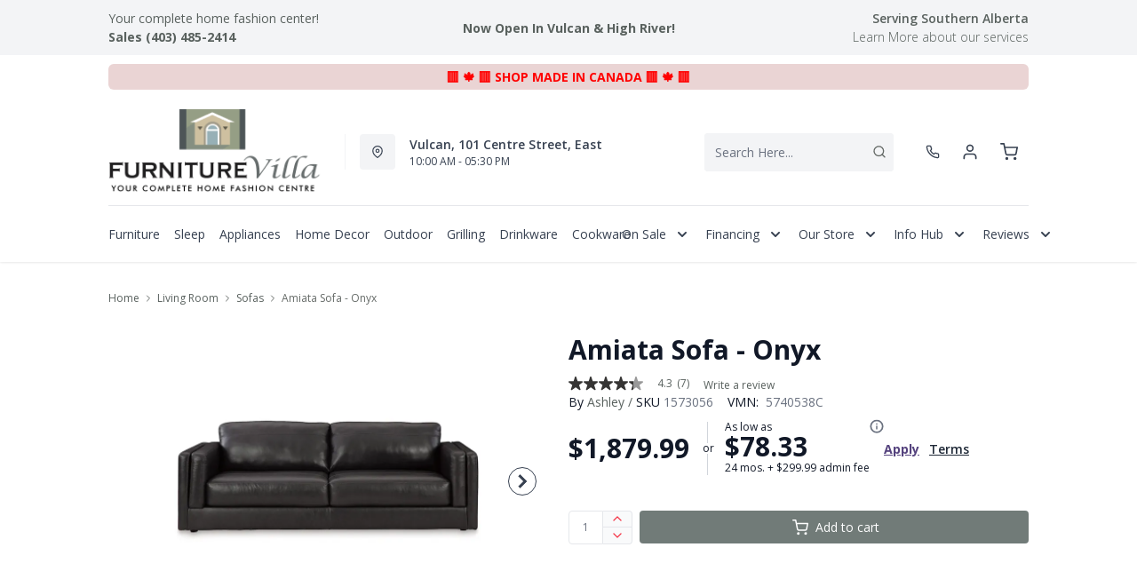

--- FILE ---
content_type: text/html; charset=utf-8
request_url: https://furniturevilla.com/products/amiata-sofa-onyx
body_size: 50674
content:
<!DOCTYPE html>
<html lang="en" style="opacity:0;transition: opacity 500ms linear;">
  <meta name="google-site-verification" content="LnP6-YzGMg-d0aPY3MJ2szpieGzw54_cgPPlQYq6aVE"/>
  <meta name="viewport" content="width=device-width, initial-scale=1.0, height=device-height, minimum-scale=1.0, user-scalable=0, viewport-fit=cover">
  <head>
    <link href="https://fonts.googleapis.com/css2?family=Open+Sans:wght@300;400;500;600;700;800&display=swap" rel="stylesheet"><script type="application/javascript">
      var temName = "product"; //inititalize temName globally and remove other instances
      window.resourceBasePath = "//furniturevilla.com/cdn/shop/t/65/assets/home.js?v=168518762847641322601756161410".split("home.js")[0]
    </script>
    <link rel="preconnect" href="https://cdn.shopify.com">
<link rel="preconnect" href="https://assets.dufresne.ca">
<link rel="preconnect" href="https://sr-tag.abtasty.com">
<link rel="preconnect" href="https://www.google-analytics.com">
<link rel="preconnect" href="https://s.acquire.io">
<link rel="preconnect" href="https://searchanise-ef84.kxcdn.com">
<link rel="preconnect" href="https://try.abtasty.com">
<link rel="preload" as="script" href="//furniturevilla.com/cdn/shop/t/65/assets/product.js?v=47787182111626926841756161410" >
<link rel="preload" href="https://res.cloudinary.com/shared-furniture/image/upload/b_rgb:ffffff,c_pad,dpr_auto,f_auto,h_285,q_auto:low,w_400/c_pad,h_285,w_400/v1/products/AFI/5740538C/images/1?pgw=1" as="image" media="(max-width: 400px)">
      <link rel="preload" href="https://res.cloudinary.com/shared-furniture/image/upload/b_rgb:ffffff,c_pad,dpr_auto,f_auto,h_499,q_auto:low,w_700/c_pad,h_499,w_700/v1/products/AFI/5740538C/images/1?pgw=1" as="image" media="(min-width: 400.1px)">
    <script>
  window.YETT_BLACKLIST = [
    /easy-geo/,
    /swyment/,
    /analytics\.getshogun/,
    /messenger_commerce/,
    /pinimg\.com/,
    /justuno\.com/,
    /bat\.bing\.com/,
    /hotjar\.com/,
    /boomerang/,
    /tricorder/,
    /facebook/,
    /connect\.facebook\.net/,
    /assets\/admin/,
    /shop_events_listener/,
    /googletagmanager\.com/,
    /googletagmanager/,
    /gtm\.js/,
    /optimize\.js/,
    /browser-update\.org/,
    /tag\.rmp\.rakuten\.com/,
    /igodigital\.com/, // for salesforce
    /browser-update\.js/,
    /www\.gstatic\.com/,
    /static\.zotabox\.com/,
    /edge\.fullstory\.com/,
    /fullstory\.com/,
    /cdn\.shopify\.com\/shopifycloud\/shopify\/assets\/storefront/,
    
    /cdn\/shopifycloud\/boomerang/,
    /cdn\.shopify\.com\/s\/trekkie.*(js)$/,
    /cdn\/s\/trekkie\.storefront.*.min.js/,
    /d1liekpayvooaz\.cloudfront\.net/,
    /acquire\.io/,
    /sp\.analytics\.yahoo\.com/,
    /analytics\.tiktok\.com/,
    /cdn\.attn\.tv/,
    /s\.yimg\.com/, 
    /cdn\.jsdelivr\.net\/npm\/search-insights*/, 
    /content\.syndigo\.com/,
    /media\.flixcar\.com/,
    /media\.flixfacts\.com/,
    /aca\.506\.io/, 
    /wpm@*\/web-pixel-*\/sandbox\/worker\.modern\.js/,
    /ct\.pinterest\.com/, 
    /login-ds\.dotomi\.com/,
    /clarity\.ms/
  ]
</script>
<script src="//furniturevilla.com/cdn/shop/t/65/assets/yett.min.js?v=104417259415931294491755709699"></script>





<script type="text/javascript">
  (function(){
    let ENABLE_HIDE = false;
    if(ENABLE_HIDE !== true) return

    let ENABLE_KEY = "tdg-key";

    const hideInit = function() {
        // Should we hide? If so, show overlay. If not, hide overlay.
        let hide = shouldHide()

        if(hide === true) {
            hideSite()
        } else {
            revealSite()
        }

        if(hide === true) {
            // Check if user should be able to access the site only if we are hiding
            handleAccess()
        }
    }

    const handleAccess = function() {
        let access = hasDebugParameter()

        if(access === true) {
            // Debug parameter found, set cookie and reload page
            setCookie()
            window.location.reload()
        }
    }

    const shouldHide = function() {
        // Hide if cookie doesn't exist
        let shouldHide = !cookieExists()

        return shouldHide
    }

    const setCookie = function() {
      var expiresMS = 24 * 60 * 60 * 1000 // 1 day
      var expiresDate = new Date()
      expiresDate.setTime(expiresDate.getTime() + expiresMS)
      document.cookie = `visible_${ENABLE_KEY}=true; expires=${expiresDate.toUTCString()}`
    }

    const cookieExists = function() {
      var hideSiteCookie = document.cookie.split('; ').find(c => c.startsWith(`visible_${ENABLE_KEY}`))

      return !!hideSiteCookie
    }

    const hideSite = function() {
        let overlay = document.querySelector('#site-hide');
        overlay.style.display = 'block';
    }

    const revealSite = function() {
        let overlay = document.querySelector('#site-hide');
        overlay.style.display = 'none';
    }

    const hasDebugParameter = function() {
        let params = new URLSearchParams(window.location.search)
        let debugParam = params.get('showsite') === 'true';

        return debugParam === true
    }

    hideInit()
  })();
</script>
<meta charset="utf-8"/>
    <meta http-equiv="X-UA-Compatible" content="IE=edge"/>
    <meta name="viewport" content="width=device-width, initial-scale=1.0, height=device-height, minimum-scale=1.0, user-scalable=0, viewport-fit=cover"/>
    <meta name="theme-color" content=""/>
    <meta http-equiv="Accept-CH" content="DPR, Width">
    <link rel="canonical" href="https://furniturevilla.com/products/amiata-sofa-onyx" />
    <title>
      Amiata Sofa - Onyx&nbsp;&#124; Furniture Villa</title>
    <meta name="description" content="Providing a versatile option to layer in your living area, this sofa exudes classic styling in a fresh new color. Whether it&#39;s used as an inviting accent or paired with the matching loveseat, it makes a rich addition for those who demand the best. Chosen for quality and a luxury feel, the combination leather and faux l"><link rel="shortcut icon" href="https://res.cloudinary.com/drsg/image/upload/w_32,h_32,c_fill,f_auto,q_auto,dpr_auto,fl_progressive/Kiosk/Ico/villaico_enct1d.ico" type="image/png"/>
    <style id="root-recliner-styles">
  :root{
    --color-gray-50: #F9FAFB;
    --color-gray-100: #F3F4F6;
    --color-gray-200: #E5E7EB;
    --color-gray-300: #D1D5DB;
    --color-gray-400: #9CA3AF;
    --color-gray-500: #6B7280;
    --color-gray-600: #4B5563;
    --color-gray-700: #374151;
    --color-gray-800: #1F2937;
    --color-gray-900: #111827;
    --color-yellow-100: #FEF9C3;
    --color-yellow-200: #FEF08A;
    --color-yellow-300: #FDE047;
    --color-yellow-400: #FACC15;
    --color-yellow-500: #EAB308;
    --color-orange-100: #FFEDD5;
    --color-orange-200: #FED7AA;
    --color-orange-300: #FDBA74;
    --color-orange-400: #FB923C;
    --color-orange-500: #F97316;
    --color-red-100: #FEE2E2;
    --color-red-200: #FECACA;
    --color-red-300: #FCA5A5;
    --color-red-400: #F87171;
    --color-red-500: #EF4444;
    --color-red-700: #DF1717;
    --color-green-100: #D1FAE5;
    --color-green-200: #A7F3D0;
    --color-green-300: #6EE7B7;
    --color-green-400: #34D399;
    --color-green-500: #10B981;
    --color-indigo-100: #E0E7FF;
    --color-indigo-200: #C7D2FE;
    --color-indigo-300: #A5B4FC;
    --color-indigo-400: #818CF8;
    --color-indigo-500: #6366F1;
    --color-on-sale: #f43044;
    --color-brand-50: #4c8c2b;
    --color-brand-100: #c9cecc;
    --color-brand-300: #f43044;
    --color-brand-500: #f43044;
    --color-brand-700: #717b78;
    --color-brand-800: #59615e;
    --color-brand-900: #404644;
    --color-link: #59615e;
    --color-link-hover: #f43044;
    --color-text: #656a67;
    --color-headings: #404644;
    --font-body:  "Work Sans",sans-serif; 
    --font-heading:  Fraunces,serif; 
  }
  @font-face {font-family: "element-icons"; src: url("//furniturevilla.com/cdn/shop/t/65/assets/element-icons.woff?v=169404310336129790121755709699") format("woff"), url("//furniturevilla.com/cdn/shop/t/65/assets/element-icons.ttf?v=84375329467733851761755709699") format("truetype"); font-weight: normal; font-display: "auto"; font-style: normal;}

   
  body{
    background-color:#ffffff;
  font-family: "Open Sans", sans-serif!important;
  }
  #main-wrapper{
    background-color:#ffffff;
  }
  .show-after-load{
    opacity:0 !important;
    visibility: hidden !important;
  }
  html.css-loaded .show-after-load{
    opacity:1 !important;
    visibility: visible !important;
  }
</style>
<link rel="preload" as="style" href="//furniturevilla.com/cdn/shop/t/65/assets/product.css?v=46374227890567490241756161401" id="rec-stylesheet">
  <noscript><link rel="stylesheet" href="//furniturevilla.com/cdn/shop/t/65/assets/product.css?v=46374227890567490241756161401"></noscript>
<script>
const recStylesheet = document.querySelector('#rec-stylesheet');
recStylesheet.onload = function(e) {
  this.rel='stylesheet'
  document.documentElement.classList.add('css-loaded')
  setTimeout(function(){document.documentElement.style.opacity = 1;},1400)
  this.onload=null; // some browser fire this multiple times!
}
</script>
<style id="custom_css">@media (min-width: 768px){    body .header__logo {        max-width: 250px;   }}@media (min-width: 992px){     .header-v2 {       height: 160px !important;    }    .catalog-menu::before {        top: 160px !important;    }}.cart_side_sticky .contains-price ul li .text-black{color: var(--color-text) !important;}/* Start - Tooltip */[data-title] {  position: relative;  text-transform: capitalize;}[data-title]:hover::before {  content: attr(data-title);  position: absolute;  bottom: -26px;  display: inline-block;  padding: 3px 6px;  border-radius: 2px;  background: #FFF;  color: #000;  font-size: 12px;  white-space: nowrap;  border:1px solid;  z-index:99;}/* End - Tooltip *//*Added margin top for product detail page start */ .template-product #shopify-section-footer {     margin-top: 1rem;}/*Added margin top for product detail page end */ .footer-links .footer-top__col-title b {     font-size: 14px;     font-weight: 600;} .products-list__item > div {    height: 100%;}.pdp__gallery .swiper-gallery .swiper-slide.swiper-slide-active {    opacity: 1;}.account-page #nav #myAccount,.account-page #nav #myWishlist,.account-page #nav #chatnow,.account-page div[data-section="account"],.account-page div[data-section="whishlist"],.account-page div[data-section="chatnow"] {  display: none;}.pdp .tabactive {    border-bottom: 3px solid var(--color-brand-500) !important;    color: var(--color-brand-500) !important;}@media (max-width: 768px){.stickydiv.drsg-sticky-div {padding-top: 9px;}}.ab_original_searchbar {    display: block;}</style>
<script>(function(w,d,s,l,i){w[l]=w[l]||[];w[l].push({'gtm.start':
new Date().getTime(),event:'gtm.js'});var f=d.getElementsByTagName(s)[0],
j=d.createElement(s),dl=l!='dataLayer'?'&l='+l:'';j.async=true;j.src=
'https://www.googletagmanager.com/gtm.js?id='+i+dl;f.parentNode.insertBefore(j,f);
})(window,document,'script','dataLayer','GTM-5G7QXSL');</script>

<script src="https://attribute.pattisonmedia.com/tag.js" async></script>

<!-- Google Tag Manager -->
<script>(function(w,d,s,l,i){w[l]=w[l]||[];w[l].push({'gtm.start':
new Date().getTime(),event:'gtm.js'});var f=d.getElementsByTagName(s)[0],
j=d.createElement(s),dl=l!='dataLayer'?'&l='+l:'';j.async=true;j.src=
'https://www.googletagmanager.com/gtm.js?id='+i+dl;f.parentNode.insertBefore(j,f);
})(window,document,'script','dataLayer','GTM-KNQ7HJJ');</script>
<!-- End Google Tag Manager --><script type="application/ld+json">
  {
    "@context": "https://schema.org",
    "@type": "Organization",
    "name": "Furniture Villa",
    "url": "https:\/\/furniturevilla.com",
    "description": "Shop Online for Furniture, Appliances, Mattresses \u0026 Home Decor or Visit our Store in Vulcan CA. Browse: Beds, Bedding, Bedroom, Living Room, Sofa, Couch and Much More! Family Owned through 3 Generations while Serving the Vulcan Community for over 50 years. ",
    "logo": "\/\/furniturevilla.com\/cdn\/shop\/files\/FurnitureVilla-2020_transparent_256x.png?v=1738708742",
    "image": "\/\/furniturevilla.com\/cdn\/shop\/files\/FurnitureVilla-2020_transparent_256x.png?v=1738708742",
    "sameAs": [
      "",
      "https:\/\/www.facebook.com\/furniturevillavulcan\/",
      "",
      "https:\/\/www.instagram.com\/furniturevilla\/",
      "",
      "",
      "https:\/\/www.youtube.com\/channel\/UCNbm3CcnCEd6IQwgi1MgqUw",
      ""
    ],
    "address": {
        "@type": "PostalAddress",
        "streetAddress": "101 Centre Street East",
        "addressLocality": "Vulcan",
        "addressRegion": "Alberta",
        "postalCode": "T0L 2B0",
        "addressCountry": "Canada"
    },
    "telephone": "403 485 2414"
  }
  </script><script>window.performance && window.performance.mark && window.performance.mark('shopify.content_for_header.start');</script><meta name="google-site-verification" content="wpOPX6y62q8fwPidYaLrpsFECSulN5u4bZoC9iJAY5c">
<meta name="google-site-verification" content="AFbLOC8dofnngIAxzAZMc5NICuFBpBJjzakuENW0n7Q">
<meta name="google-site-verification" content="35AwRaQsNFnT4mGQoapZzX0xmlnZYWoUGkLQ269bR2A">
<meta id="shopify-digital-wallet" name="shopify-digital-wallet" content="/6333595707/digital_wallets/dialog">
<meta name="shopify-checkout-api-token" content="1afbca4d1b15c6146dbe24bdd2038f98">
<meta id="in-context-paypal-metadata" data-shop-id="6333595707" data-venmo-supported="false" data-environment="production" data-locale="en_US" data-paypal-v4="true" data-currency="CAD">
<link rel="alternate" type="application/json+oembed" href="https://furniturevilla.com/products/amiata-sofa-onyx.oembed">
<script async="async" src="/checkouts/internal/preloads.js?locale=en-CA"></script>
<link rel="preconnect" href="https://shop.app" crossorigin="anonymous">
<script async="async" src="https://shop.app/checkouts/internal/preloads.js?locale=en-CA&shop_id=6333595707" crossorigin="anonymous"></script>
<script id="apple-pay-shop-capabilities" type="application/json">{"shopId":6333595707,"countryCode":"CA","currencyCode":"CAD","merchantCapabilities":["supports3DS"],"merchantId":"gid:\/\/shopify\/Shop\/6333595707","merchantName":"Furniture Villa","requiredBillingContactFields":["postalAddress","email","phone"],"requiredShippingContactFields":["postalAddress","email","phone"],"shippingType":"shipping","supportedNetworks":["visa","masterCard","amex","discover","interac","jcb"],"total":{"type":"pending","label":"Furniture Villa","amount":"1.00"},"shopifyPaymentsEnabled":true,"supportsSubscriptions":true}</script>
<script id="shopify-features" type="application/json">{"accessToken":"1afbca4d1b15c6146dbe24bdd2038f98","betas":["rich-media-storefront-analytics"],"domain":"furniturevilla.com","predictiveSearch":true,"shopId":6333595707,"locale":"en"}</script>
<script>var Shopify = Shopify || {};
Shopify.shop = "furniture-villa.myshopify.com";
Shopify.locale = "en";
Shopify.currency = {"active":"CAD","rate":"1.0"};
Shopify.country = "CA";
Shopify.theme = {"name":"Recliner--2025-20-08","id":148449984675,"schema_name":"Recliner","schema_version":"15.25.2","theme_store_id":null,"role":"main"};
Shopify.theme.handle = "null";
Shopify.theme.style = {"id":null,"handle":null};
Shopify.cdnHost = "furniturevilla.com/cdn";
Shopify.routes = Shopify.routes || {};
Shopify.routes.root = "/";</script>
<script type="module">!function(o){(o.Shopify=o.Shopify||{}).modules=!0}(window);</script>
<script>!function(o){function n(){var o=[];function n(){o.push(Array.prototype.slice.apply(arguments))}return n.q=o,n}var t=o.Shopify=o.Shopify||{};t.loadFeatures=n(),t.autoloadFeatures=n()}(window);</script>
<script>
  window.ShopifyPay = window.ShopifyPay || {};
  window.ShopifyPay.apiHost = "shop.app\/pay";
  window.ShopifyPay.redirectState = null;
</script>
<script id="shop-js-analytics" type="application/json">{"pageType":"product"}</script>
<script defer="defer" async type="module" src="//furniturevilla.com/cdn/shopifycloud/shop-js/modules/v2/client.init-shop-cart-sync_C5BV16lS.en.esm.js"></script>
<script defer="defer" async type="module" src="//furniturevilla.com/cdn/shopifycloud/shop-js/modules/v2/chunk.common_CygWptCX.esm.js"></script>
<script type="module">
  await import("//furniturevilla.com/cdn/shopifycloud/shop-js/modules/v2/client.init-shop-cart-sync_C5BV16lS.en.esm.js");
await import("//furniturevilla.com/cdn/shopifycloud/shop-js/modules/v2/chunk.common_CygWptCX.esm.js");

  window.Shopify.SignInWithShop?.initShopCartSync?.({"fedCMEnabled":true,"windoidEnabled":true});

</script>
<script>
  window.Shopify = window.Shopify || {};
  if (!window.Shopify.featureAssets) window.Shopify.featureAssets = {};
  window.Shopify.featureAssets['shop-js'] = {"shop-cart-sync":["modules/v2/client.shop-cart-sync_ZFArdW7E.en.esm.js","modules/v2/chunk.common_CygWptCX.esm.js"],"init-fed-cm":["modules/v2/client.init-fed-cm_CmiC4vf6.en.esm.js","modules/v2/chunk.common_CygWptCX.esm.js"],"shop-cash-offers":["modules/v2/client.shop-cash-offers_DOA2yAJr.en.esm.js","modules/v2/chunk.common_CygWptCX.esm.js","modules/v2/chunk.modal_D71HUcav.esm.js"],"shop-button":["modules/v2/client.shop-button_tlx5R9nI.en.esm.js","modules/v2/chunk.common_CygWptCX.esm.js"],"shop-toast-manager":["modules/v2/client.shop-toast-manager_ClPi3nE9.en.esm.js","modules/v2/chunk.common_CygWptCX.esm.js"],"init-shop-cart-sync":["modules/v2/client.init-shop-cart-sync_C5BV16lS.en.esm.js","modules/v2/chunk.common_CygWptCX.esm.js"],"avatar":["modules/v2/client.avatar_BTnouDA3.en.esm.js"],"init-windoid":["modules/v2/client.init-windoid_sURxWdc1.en.esm.js","modules/v2/chunk.common_CygWptCX.esm.js"],"init-shop-email-lookup-coordinator":["modules/v2/client.init-shop-email-lookup-coordinator_B8hsDcYM.en.esm.js","modules/v2/chunk.common_CygWptCX.esm.js"],"pay-button":["modules/v2/client.pay-button_FdsNuTd3.en.esm.js","modules/v2/chunk.common_CygWptCX.esm.js"],"shop-login-button":["modules/v2/client.shop-login-button_C5VAVYt1.en.esm.js","modules/v2/chunk.common_CygWptCX.esm.js","modules/v2/chunk.modal_D71HUcav.esm.js"],"init-customer-accounts-sign-up":["modules/v2/client.init-customer-accounts-sign-up_CPSyQ0Tj.en.esm.js","modules/v2/client.shop-login-button_C5VAVYt1.en.esm.js","modules/v2/chunk.common_CygWptCX.esm.js","modules/v2/chunk.modal_D71HUcav.esm.js"],"init-shop-for-new-customer-accounts":["modules/v2/client.init-shop-for-new-customer-accounts_ChsxoAhi.en.esm.js","modules/v2/client.shop-login-button_C5VAVYt1.en.esm.js","modules/v2/chunk.common_CygWptCX.esm.js","modules/v2/chunk.modal_D71HUcav.esm.js"],"init-customer-accounts":["modules/v2/client.init-customer-accounts_DxDtT_ad.en.esm.js","modules/v2/client.shop-login-button_C5VAVYt1.en.esm.js","modules/v2/chunk.common_CygWptCX.esm.js","modules/v2/chunk.modal_D71HUcav.esm.js"],"shop-follow-button":["modules/v2/client.shop-follow-button_Cva4Ekp9.en.esm.js","modules/v2/chunk.common_CygWptCX.esm.js","modules/v2/chunk.modal_D71HUcav.esm.js"],"checkout-modal":["modules/v2/client.checkout-modal_BPM8l0SH.en.esm.js","modules/v2/chunk.common_CygWptCX.esm.js","modules/v2/chunk.modal_D71HUcav.esm.js"],"lead-capture":["modules/v2/client.lead-capture_Bi8yE_yS.en.esm.js","modules/v2/chunk.common_CygWptCX.esm.js","modules/v2/chunk.modal_D71HUcav.esm.js"],"shop-login":["modules/v2/client.shop-login_D6lNrXab.en.esm.js","modules/v2/chunk.common_CygWptCX.esm.js","modules/v2/chunk.modal_D71HUcav.esm.js"],"payment-terms":["modules/v2/client.payment-terms_CZxnsJam.en.esm.js","modules/v2/chunk.common_CygWptCX.esm.js","modules/v2/chunk.modal_D71HUcav.esm.js"]};
</script>
<script>(function() {
  var isLoaded = false;
  function asyncLoad() {
    if (isLoaded) return;
    isLoaded = true;
    var urls = ["\/\/www.powr.io\/powr.js?powr-token=furniture-villa.myshopify.com\u0026external-type=shopify\u0026shop=furniture-villa.myshopify.com","\/\/www.powr.io\/powr.js?powr-token=furniture-villa.myshopify.com\u0026external-type=shopify\u0026shop=furniture-villa.myshopify.com","https:\/\/chimpstatic.com\/mcjs-connected\/js\/users\/69bdbc9e743b795fe2c6a2af3\/43ebb416430539001f999748a.js?shop=furniture-villa.myshopify.com","https:\/\/widgets.automizely.com\/pages\/v1\/pages.js?store_connection_id=5695c2bc54864de48b481684ef34f3b2\u0026mapped_org_id=713c85790a3072721776ec74deb373fa_v1\u0026shop=furniture-villa.myshopify.com","https:\/\/app.testimonialhub.com\/shopifyapp\/showsrstemplate.js?shop=furniture-villa.myshopify.com","\/\/www.powr.io\/powr.js?powr-token=furniture-villa.myshopify.com\u0026external-type=shopify\u0026shop=furniture-villa.myshopify.com","https:\/\/cdn.assortion.com\/app.js?shop=furniture-villa.myshopify.com","https:\/\/campaignified.app\/assets\/script_tags\/newsletter.js?shop=furniture-villa.myshopify.com","\/\/shopify.privy.com\/widget.js?shop=furniture-villa.myshopify.com","https:\/\/cdn.logbase.io\/lb-upsell-wrapper.js?shop=furniture-villa.myshopify.com","https:\/\/assets1.adroll.com\/shopify\/latest\/j\/shopify_rolling_bootstrap_v2.js?adroll_adv_id=QMZPN6WINBE5ZGSDNKL66S\u0026adroll_pix_id=SXDOHLCIBNHDNHD7R5JHHG\u0026shop=furniture-villa.myshopify.com","https:\/\/plan-app-ui.fairstone.ca\/merchants\/furniture-villa\/fairstone-script-hx9yrambjv2znx.js?shop=furniture-villa.myshopify.com","https:\/\/a.mailmunch.co\/widgets\/site-1040251-54e863391acdd7dbd7bce10e3b533de5f459dfb8.js?shop=furniture-villa.myshopify.com","https:\/\/cdn.s3.pop-convert.com\/pcjs.production.min.js?unique_id=furniture-villa.myshopify.com\u0026shop=furniture-villa.myshopify.com","https:\/\/script.pop-convert.com\/new-micro\/production.pc.min.js?unique_id=furniture-villa.myshopify.com\u0026shop=furniture-villa.myshopify.com","\/\/www.powr.io\/powr.js?powr-token=furniture-villa.myshopify.com\u0026external-type=shopify\u0026shop=furniture-villa.myshopify.com","https:\/\/timer.perfect-app.app\/storefront-script\/furniture-villa.myshopify.com.js?shop=furniture-villa.myshopify.com\u0026shop=furniture-villa.myshopify.com","https:\/\/searchanise-ef84.kxcdn.com\/widgets\/shopify\/init.js?a=3K2B4q1c7V\u0026shop=furniture-villa.myshopify.com"];
    for (var i = 0; i < urls.length; i++) {
      var s = document.createElement('script');
      s.type = 'text/javascript';
      s.async = true;
      s.src = urls[i];
      var x = document.getElementsByTagName('script')[0];
      x.parentNode.insertBefore(s, x);
    }
  };
  if(window.attachEvent) {
    window.attachEvent('onload', asyncLoad);
  } else {
    window.addEventListener('load', asyncLoad, false);
  }
})();</script>
<script id="__st">var __st={"a":6333595707,"offset":-25200,"reqid":"abcc790f-6304-4285-a706-9479a4245889-1768851838","pageurl":"furniturevilla.com\/products\/amiata-sofa-onyx","u":"b6881256c567","p":"product","rtyp":"product","rid":8148381728931};</script>
<script>window.ShopifyPaypalV4VisibilityTracking = true;</script>
<script id="captcha-bootstrap">!function(){'use strict';const t='contact',e='account',n='new_comment',o=[[t,t],['blogs',n],['comments',n],[t,'customer']],c=[[e,'customer_login'],[e,'guest_login'],[e,'recover_customer_password'],[e,'create_customer']],r=t=>t.map((([t,e])=>`form[action*='/${t}']:not([data-nocaptcha='true']) input[name='form_type'][value='${e}']`)).join(','),a=t=>()=>t?[...document.querySelectorAll(t)].map((t=>t.form)):[];function s(){const t=[...o],e=r(t);return a(e)}const i='password',u='form_key',d=['recaptcha-v3-token','g-recaptcha-response','h-captcha-response',i],f=()=>{try{return window.sessionStorage}catch{return}},m='__shopify_v',_=t=>t.elements[u];function p(t,e,n=!1){try{const o=window.sessionStorage,c=JSON.parse(o.getItem(e)),{data:r}=function(t){const{data:e,action:n}=t;return t[m]||n?{data:e,action:n}:{data:t,action:n}}(c);for(const[e,n]of Object.entries(r))t.elements[e]&&(t.elements[e].value=n);n&&o.removeItem(e)}catch(o){console.error('form repopulation failed',{error:o})}}const l='form_type',E='cptcha';function T(t){t.dataset[E]=!0}const w=window,h=w.document,L='Shopify',v='ce_forms',y='captcha';let A=!1;((t,e)=>{const n=(g='f06e6c50-85a8-45c8-87d0-21a2b65856fe',I='https://cdn.shopify.com/shopifycloud/storefront-forms-hcaptcha/ce_storefront_forms_captcha_hcaptcha.v1.5.2.iife.js',D={infoText:'Protected by hCaptcha',privacyText:'Privacy',termsText:'Terms'},(t,e,n)=>{const o=w[L][v],c=o.bindForm;if(c)return c(t,g,e,D).then(n);var r;o.q.push([[t,g,e,D],n]),r=I,A||(h.body.append(Object.assign(h.createElement('script'),{id:'captcha-provider',async:!0,src:r})),A=!0)});var g,I,D;w[L]=w[L]||{},w[L][v]=w[L][v]||{},w[L][v].q=[],w[L][y]=w[L][y]||{},w[L][y].protect=function(t,e){n(t,void 0,e),T(t)},Object.freeze(w[L][y]),function(t,e,n,w,h,L){const[v,y,A,g]=function(t,e,n){const i=e?o:[],u=t?c:[],d=[...i,...u],f=r(d),m=r(i),_=r(d.filter((([t,e])=>n.includes(e))));return[a(f),a(m),a(_),s()]}(w,h,L),I=t=>{const e=t.target;return e instanceof HTMLFormElement?e:e&&e.form},D=t=>v().includes(t);t.addEventListener('submit',(t=>{const e=I(t);if(!e)return;const n=D(e)&&!e.dataset.hcaptchaBound&&!e.dataset.recaptchaBound,o=_(e),c=g().includes(e)&&(!o||!o.value);(n||c)&&t.preventDefault(),c&&!n&&(function(t){try{if(!f())return;!function(t){const e=f();if(!e)return;const n=_(t);if(!n)return;const o=n.value;o&&e.removeItem(o)}(t);const e=Array.from(Array(32),(()=>Math.random().toString(36)[2])).join('');!function(t,e){_(t)||t.append(Object.assign(document.createElement('input'),{type:'hidden',name:u})),t.elements[u].value=e}(t,e),function(t,e){const n=f();if(!n)return;const o=[...t.querySelectorAll(`input[type='${i}']`)].map((({name:t})=>t)),c=[...d,...o],r={};for(const[a,s]of new FormData(t).entries())c.includes(a)||(r[a]=s);n.setItem(e,JSON.stringify({[m]:1,action:t.action,data:r}))}(t,e)}catch(e){console.error('failed to persist form',e)}}(e),e.submit())}));const S=(t,e)=>{t&&!t.dataset[E]&&(n(t,e.some((e=>e===t))),T(t))};for(const o of['focusin','change'])t.addEventListener(o,(t=>{const e=I(t);D(e)&&S(e,y())}));const B=e.get('form_key'),M=e.get(l),P=B&&M;t.addEventListener('DOMContentLoaded',(()=>{const t=y();if(P)for(const e of t)e.elements[l].value===M&&p(e,B);[...new Set([...A(),...v().filter((t=>'true'===t.dataset.shopifyCaptcha))])].forEach((e=>S(e,t)))}))}(h,new URLSearchParams(w.location.search),n,t,e,['guest_login'])})(!0,!0)}();</script>
<script integrity="sha256-4kQ18oKyAcykRKYeNunJcIwy7WH5gtpwJnB7kiuLZ1E=" data-source-attribution="shopify.loadfeatures" defer="defer" src="//furniturevilla.com/cdn/shopifycloud/storefront/assets/storefront/load_feature-a0a9edcb.js" crossorigin="anonymous"></script>
<script crossorigin="anonymous" defer="defer" src="//furniturevilla.com/cdn/shopifycloud/storefront/assets/shopify_pay/storefront-65b4c6d7.js?v=20250812"></script>
<script data-source-attribution="shopify.dynamic_checkout.dynamic.init">var Shopify=Shopify||{};Shopify.PaymentButton=Shopify.PaymentButton||{isStorefrontPortableWallets:!0,init:function(){window.Shopify.PaymentButton.init=function(){};var t=document.createElement("script");t.src="https://furniturevilla.com/cdn/shopifycloud/portable-wallets/latest/portable-wallets.en.js",t.type="module",document.head.appendChild(t)}};
</script>
<script data-source-attribution="shopify.dynamic_checkout.buyer_consent">
  function portableWalletsHideBuyerConsent(e){var t=document.getElementById("shopify-buyer-consent"),n=document.getElementById("shopify-subscription-policy-button");t&&n&&(t.classList.add("hidden"),t.setAttribute("aria-hidden","true"),n.removeEventListener("click",e))}function portableWalletsShowBuyerConsent(e){var t=document.getElementById("shopify-buyer-consent"),n=document.getElementById("shopify-subscription-policy-button");t&&n&&(t.classList.remove("hidden"),t.removeAttribute("aria-hidden"),n.addEventListener("click",e))}window.Shopify?.PaymentButton&&(window.Shopify.PaymentButton.hideBuyerConsent=portableWalletsHideBuyerConsent,window.Shopify.PaymentButton.showBuyerConsent=portableWalletsShowBuyerConsent);
</script>
<script data-source-attribution="shopify.dynamic_checkout.cart.bootstrap">document.addEventListener("DOMContentLoaded",(function(){function t(){return document.querySelector("shopify-accelerated-checkout-cart, shopify-accelerated-checkout")}if(t())Shopify.PaymentButton.init();else{new MutationObserver((function(e,n){t()&&(Shopify.PaymentButton.init(),n.disconnect())})).observe(document.body,{childList:!0,subtree:!0})}}));
</script>
<link id="shopify-accelerated-checkout-styles" rel="stylesheet" media="screen" href="https://furniturevilla.com/cdn/shopifycloud/portable-wallets/latest/accelerated-checkout-backwards-compat.css" crossorigin="anonymous">
<style id="shopify-accelerated-checkout-cart">
        #shopify-buyer-consent {
  margin-top: 1em;
  display: inline-block;
  width: 100%;
}

#shopify-buyer-consent.hidden {
  display: none;
}

#shopify-subscription-policy-button {
  background: none;
  border: none;
  padding: 0;
  text-decoration: underline;
  font-size: inherit;
  cursor: pointer;
}

#shopify-subscription-policy-button::before {
  box-shadow: none;
}

      </style>

<script>window.performance && window.performance.mark && window.performance.mark('shopify.content_for_header.end');</script>
    <meta property="og:site_name" content="Furniture Villa">
<meta property="og:url" content="https://furniturevilla.com/products/amiata-sofa-onyx">
<meta property="og:title" content="Amiata Sofa - Onyx">
<meta property="og:type" content="product">
<meta property="og:description" content="Providing a versatile option to layer in your living area, this sofa exudes classic styling in a fresh new color. Whether it&#39;s used as an inviting accent or paired with the matching loveseat, it makes a rich addition for those who demand the best. Chosen for quality and a luxury feel, the combination leather and faux l"><meta property="product:availability" content="instock">
  <meta property="product:price:amount" content="1,879.99">
  <meta property="product:price:currency" content="CAD"><meta property="og:image" content="http://furniturevilla.com/cdn/shop/products/1_f8d812de-aea7-4b84-8a19-559f4af4cb8e_1200x.jpg?v=1729707232">
      <meta property="og:image:secure_url" content="https://furniturevilla.com/cdn/shop/products/1_f8d812de-aea7-4b84-8a19-559f4af4cb8e_1200x.jpg?v=1729707232">
      <meta property="og:image:alt" content="Amiata Sofa - Onyx"><meta property="og:image" content="http://furniturevilla.com/cdn/shop/products/7_0c29b91e-a61a-49ac-b28e-17b3c6ff7e83_1200x.jpg?v=1724318790">
      <meta property="og:image:secure_url" content="https://furniturevilla.com/cdn/shop/products/7_0c29b91e-a61a-49ac-b28e-17b3c6ff7e83_1200x.jpg?v=1724318790">
      <meta property="og:image:alt" content="Amiata Sofa - Onyx"><meta property="og:image" content="http://furniturevilla.com/cdn/shop/products/8_01c91422-7714-44f9-9e53-150ba80d8864_1200x.jpg?v=1724318791">
      <meta property="og:image:secure_url" content="https://furniturevilla.com/cdn/shop/products/8_01c91422-7714-44f9-9e53-150ba80d8864_1200x.jpg?v=1724318791">
      <meta property="og:image:alt" content="Amiata Sofa - Onyx">
<meta name="twitter:site" content="@">
<meta name="twitter:card" content="summary_large_image">
<meta name="twitter:title" content="Amiata Sofa - Onyx">
<meta name="twitter:description" content="Providing a versatile option to layer in your living area, this sofa exudes classic styling in a fresh new color. Whether it&#39;s used as an inviting accent or paired with the matching loveseat, it makes a rich addition for those who demand the best. Chosen for quality and a luxury feel, the combination leather and faux l">
<script>
  var rock_messages = {"en":{"products": { "product": {"inventory_tracking_in_stock":"%{qty} in stock", "inventory_tracking_threshold_message":"Reservable" },"atp" : {"ships_by":"Ships by", "ships_as_soon_as":"Ships as soon as"} },"header":{"cart":{"top":"My","bottom":"Cart"},"account":{"top":"My","bottom":"Account","loggedInTop":"My Account"},"wishlist":{"top":"My","bottom":"Wishlist"},"search":{"placeholder":"Search Here..."}},"slideIns":{"account":{"greeting":"Hi {customer}!","heading":"Sign in to your account!"},"wishlist":{"heading":"My Wishlist ({num})","instructions":"Click on the {icon} icons to collect products here!"},"cart":{"heading":"My Cart ({num})","subtotalLabel":"Subtotal:","checkoutBtn":"Checkout"}},"cart":{"heading":"my cart","products":{"removeBtn":"Remove","addToWishlistBtn":"Add to wishlist","removeFromWishlistBtn":"Added to wishlist","originalPriceLabel":"Original Price","salePriceLabel":"Sale Price","discountedPriceLabel":"Discounted Price","quantityPickerLabel":"Quantity","quantityValue":"x {num}","totalLabel":"Total","totalSavedLabel":"{num} saved!","discountValue":"Discount: {num}"},"orderSummaryLabel":"Order Summary","originalPriceLabel":"Original Price","youSaveLabel":"You save","tax":{"gst":{"label":"Est. GST","value":"Calculated at checkout"},"pst":{"label":"Est. PST","value":"Calculated at checkout"}},"shippingOrPickup":{"label":"Shipping \/ Pickup","value":"Select at checkout"},"total":{"label":"Total","subscript":"before tax"},"continueToCheckoutBtn":"Continue to Checkout","continueWithCardBtn":"Proceed to checkout","continueWithFinancingBtn":"Checkout With Financing", "selectFinancingOption":"Select a Finance Option","whatsIncluded":"Translation missing: en.rock_messages.cart.whatsIncluded", "pdpRegionNotAvailableMsg":"Translation missing: en.rock_messages.cart.pdpRegionNotAvailableMsg", "cartRegionNotAvailableMsg":"Translation missing: en.rock_messages.cart.cartRegionNotAvailableMsg","cartDrsgApplianceNotAvailableMsg":"Financing is not available for this product.", "miniCart":{"protect":"Translation missing: en.rock_messages.cart.miniCart.protect", "protectOneQTY":"Translation missing: en.rock_messages.cart.miniCart.protectOneQTY", "protection":"Translation missing: en.rock_messages.cart.miniCart.protection", "protectionPlanUpdated":"Translation missing: en.rock_messages.cart.miniCart.protectionPlanUpdated", "pppModalCTA_Add":"Translation missing: en.rock_messages.cart.miniCart.pppModalCTA_Add", "pppModalCTA_Or":"Translation missing: en.rock_messages.cart.miniCart.pppModalCTA_Or", "yearLabel":"Translation missing: en.rock_messages.cart.miniCart.yearLabel", "noThanks":"Translation missing: en.rock_messages.cart.miniCart.noThanks"}}, "isPPPErrorStr": {"errorMessage":"This protection plan is currently unavailable in your region. Please remove it to continue to checkout."},"storeLocator":{"heading":"You closest store based on","updateBtn":"Update","updateBtnLong":"Update Postal Code","updateOr":"or","today":"Today:","getDirectionsBtn":"Get Directions","allLocationsBtn":"All Locations","shippingOptionsBtn":"Shipping Options","qcMessageFrench":"Translation missing: en.rock_messages.storeLocator.qcMessageFrench","qcMessageEnglish":"Translation missing: en.rock_messages.storeLocator.qcMessageEnglish"},"shippingNotification":{"spendToGetFreeShippingMessage":"Spend {spend} more to get free shipping!"},"forms":{"newsletter":{"email_placeholder":"Email address","error":"Error"},"login":{"emailAddressLabel":"Email Address","passwordLabel":"Password","forgotPasswordBtn":"Forgot password?","signInBtn":"Sign In","newCustomerLabel":"New Customer?","createAccountBtn":"Create Account"}},"pdp":{"brandLabel":"By","skuLabel":"SKU:","vendorModelNumberLabel":"VMN:","addToWishlistBtn":"Add to wishlist","removeFromWishlistBtn":"Added to wishlist","addToCartBtn":"Add to cart", "stickyaddToCartBtn":"Add to cart", "closestStore":"Your closest store:","financingTab":{"title":"Financing Options","learnMore":{"prefix":"** Learn More about {0}","suffix":"Financing"},"monthsLabel":"{num} months **"},"infoTab":{"title":"Product Information","overviewLabel":"Overview","detailsLabel":"Product Details","featuresLabel":"Features","specificationsLabel":"Specifications","dimensions":{"label":"Dimensions","width":"W:","depth":"D:","height":"H:"},"weightLabel":"Weight","assemblyInstructions":{"label":"Assembly Instructions","btn":"Download Assembly Instructions"},"additionalDimensionsLabel":"Additional Dimensions"},"itemsIncludedTab":{"title":"Items Included","quantityLabel":"Quantity:","dimensions":{"label":"Dimensions:","width":"W:","depth":"D:","height":"H:"},"vendorModelNoLabel":"VMN:"},"reviewsTab":{"title":"Customer Reviews"},"seriesTab":{"title":"Also in this Series"}, "discountLables":{"save":"Save", "saveupto":"Save up to", "percentOff":"%"}},"financing":{"label":"As low as","value":"{cost} per month ({num} Months)","noPaymentForXMonth":"No Payments Same As Cash for {num} Months", "financingAvailable":"Financing Available", "financingCreditAvailable":"credit available with Fairstone","financingCreditAvailableCheckout":"Credit available with Fairstone during checkout,","financingLearnMore":"Learn More About Financing","efNoPaymentForXMonth":"Pay now or don\u0026#39;t pay for {num} mos.", "equalMonthPayment":"equal monthly payments","airPercentage":"at {air}% AIR","noInterest":"no interest", "deferredPayment":"Deferred payments", "months":"months", "chatNow":"Chat now", "financingPlans":"Financing Plans", "financingCalculator":"Financing Calculator", "financeWant":"1. How much do you want to finance?", "reviewMontlyPayment":"2. Review equal monthly payment options.*", "totalFinancingAmount":"Total financing amount", "approvedCredit":"*On approved credit. Plus applicable fees and taxes.", "monthSign":"\/mo.","efInfoWindowDetailLink":"Learn More","efInfoWindowMsg":"On approved credit. Plus applicable fees and taxes.","label_prefix":"Or pay","financingCalulatorLink":"Financing calculator","efOrderSummartDetailLink":"See how","efMonthDetails":"{months} mos.","apply":"Apply","terms":"Terms","affirmText":"Translation missing: en.rock_messages.financing.affirmText","affirmCta":"Translation missing: en.rock_messages.financing.affirmCta","remaining":"remaining","lessThanHour":"Less than an hour remaining","saleEnds":"Sale ends"},"breadcrumbs":{"home":"Home"},"store":{"storeHoursLabel":"Store Hours","openTodayLabel":"Open today","storeAddressLabel":"Store Address","storePhoneLabel":"Store Phone","storeGuestCareCenterPhoneLabel":"Guest Care Center Phone","supportLabel":"Support","bookAppointmentLabel":"Book an appointment","storePageNotFoundError":"Store Page not found!", "otherStoreLocations": "Other Locations"},"menu":{"backBtn":"Back","browseAllBtn":"Browse all","shopAllBtn":"Shop all"},"collection":{"sortByLabel":"Sort by:","showInStockLabel":"Only Available:","displayingTotalLabel":"Displaying {num} out of {total} items","displayingNumLabel":"Displaying {num} items","noMoreItems":"No more items","noResultsFound":"No Results Found","readMoreBtn":"read more","readLessBtn":"read less","filter":{"heading":"Filters","showLess":"Show less","showMore":"Show more","clearAll":"Clear All","searchFor":"Search for"},"infinite":{"label":{"known":"There are {num} more products to see","unknown":"There are more products to see"},"button":"LOAD MORE"},"headerV2":{"subcollectionSelectorLabel":"show me","subcollectionSelectorDefaultValue":"everything"}},"promos":{"bundles":{"heading":"Limited time offer","openSectionBtn":"View Savings","closeSectionBtn":"Close","orLabel":"or","offerLabel":"Offer:","buyThisLabel":"Buy this:","getThisLabel":"Select your discount: {num} items","totalPriceLabel":"Total price","addItemsToCartBtn":"Add 2 items to cart"},"bar":{"viewMoreBtn":"View More Deals","viewMoreBtnSecondary":"from this category"}},"addressBook":{"addressBook":"Address Book","addAddress":"Add Address","Address1":"Address 1","Address2":"Address 2","City":"City","Province":"Province","Country":"Country","PostalCode":"Postal Code"},"general":{"currentItem":"Current Item","myAccount":"My Account","myOrders":"My Orders","logOut":"Log out","cancel":"Cancel","FirstName":"First Name","LastName":"Last Name","PleaseInput":"Please Input","Save":"Save","Delete":"Delete","Edit":"Edit","Default":"Default","SetDefault":"Set Default"},"cartOrderSummaryMessages": {"messagePromo" : "*If you have a promo code you may apply it at checkout.","ef_messagePromoMobile" : "Translation missing: en.rock_messages.cartOrderSummaryMessages.ef_messagePromoMobile","messageShippingOrPickup" : "Select your shipping or pick up option in the checkout","atpMessage" : "Receive your items as early as {atp} ","financeMessage" : "Learn More About Financing","ef_financeMessage":"Explore other financing options"},"productCard":{"quickView":"Quick View"},"algolia":{"loadMore":"Load More","currentlyViewing":"Viewing {start} - {end} of {total} products","queryResults":"{total} Search results for “{query}”","queryResultsPLP":"Displaying {total} Results","filters":"Filters","todayDeal":"Today\u0026#39;s deals","fastDeliveryTO":"Fast Delivery to","mobileFilters":"Filter \u0026amp; Sort","filter":"Translation missing: en.rock_messages.algolia.filter","sort":"Translation missing: en.rock_messages.algolia.sort","viewXProducts":"View {total} products","sortByLabel":"Sort by:","clearAll":"Clear All","noSearchResult":"Sorry, we currently don\u0026#39;t have any products that match your preferences.","tryTheFollowing":"Try the following:","noSearchResultLi-1":"Shop by category.","noSearchResultLi-2":"Disable fast delivery option or today’s deals.","noSearchResultLi-3":"Verify your postal code."},"algoliaAutoComplete": {"trendingSearch" : "Trending searches","mostPopular" : "Most popular","mostPopularSearchTerm" : "Most popular results for {searchTerm}","suggestions" : "Suggestions","viewAll" : "View all","clearAll" : "Clear all","recentSearches" : "Recent searches","noSearchResult" : "Sorry, we didn\u0026#39;t find any matches for {searchTerm} ","tryTheFollowing" : "Try the following:","noSearchResultLi-1" : "Double check your spelling","noSearchResultLi-2" : "Shop by category"},"rta": {"tabLabel" : "Assembly documents","tabDetailHeading" : "Assembly instructions","downloadAll" : "Download all","vmn" : "VMN","documentLabel" : "Assembly document", "customerRequiredAssembly":"Customer assembly required", "seeDetails":"See details ", "assemblyRequired":"Assembly required", "anyQuestions":"Any questions?", "downloadDocument":"Download #{item}", "viewDocument":"View #{item}", "chatNow":"Chat now"},"blogs": {"byAuthor" : "by {author}","loadMore" : "Load more","paginationDetail" : "Viewing {start} - {end} of {total} articles","sort" : "Sort","sortByLabel" : "Sort By","noSearchResult" : "Sorry, we didn’t find any matches for “{searchTerm}”.","tryTheFollowing" : "Try the following:","noSearchResultLi-1" : "Double-check your spelling.","noSearchResultLi-2" : "Use more general keywords (e.g., \u0026quot;sofa\u0026quot; instead of \u0026quot;blue velvet sofa\u0026quot;).","noSearchResultLi-3" : "Browse our popular categories below for fresh ideas.","checkoutBlog" : "Check out our latest blog posts","searchIn" : "Search in {pageTitle}","sortNewest" : "Newest","sortOldest" : "Oldest","sortAtoZ" : "A-Z","sortZtoA" : "Z-A","tags" : "Tags"}}}
// prettier-ignore
  var tdg = {
    shop: {
      id: 6333595707,
      name: "Furniture Villa",
      base_url: "https:\/\/furniturevilla.com",
      settings: {"preload_tags":"","admin_customer_tag":"TDGAdmin","remove_strings_characters":"","page_templates":"","bread_enable_pdp":true,"bread_enable_collection":true,"bread_enable_my_account":true,"bread_enable_blog":true,"cypress_setting":"","cart_type":"basic","cart_delivery_prepend_title":"Free Pick Up","cart_delivery_prepend_handle":"Better Shipping App-BetterShipping-Free%20Pick%20Up-0.00","cart_delivery_prepend_price":"0","cart_sfl":false,"cart_sfl_api":"https:\/\/4gyo0dk62l.execute-api.ca-central-1.amazonaws.com\/development","Learn_more_about_financing":"\/pages\/financing","cart_show_q":true,"handle_fairstone_planissue":false,"fairstone_script_url":"ajax\/libs\/jquery\/3.5.1\/jquery.min.js","enable_shipping_note":false,"free_shipping_cutoff":500,"free_shipping_cart_message":"You may qualify for free local shipping*","checkout_fairstone_selector":"38499549253","checkout_fairstone_text":"Financing","checkout_show_fairstone_logo":true,"checkout_show_fairstone_financing_card":true,"collection_header_type":"v1","collection_content_type":"shopify","collection_algolia_facets":"","collection_algolia_show_more_limit":5,"collection_algolia_refinements_excluded_attributes":"","collection_algolia_sort_indexes":"","collection_algolia_num_items":36,"collection_algolia_appliance_categories":"Laundry Room,Kitchen Appliances","collection_section_type":"original","address_section":"new","my_account_section":false,"order_section":true,"wishlist_account":false,"chat_now_account":false,"my_account_section_url":"\/account\/addresses","canada_area_code":"","color_text_darkness":"color_gray_700","color_headings":"#404644","color_link":"#59615e","color_link_hover":"#f43044","color_body":"#ffffff","color_main":"#ffffff","on_sale_price_color":"#f43044","color_brand_50":"#4c8c2b","color_brand_100":"#c9cecc","color_brand_300":"#f43044","color_brand_500":"#f43044","color_brand_700":"#717b78","color_brand_800":"#59615e","color_brand_900":"#404644","default_theme_color":"#F98D2C","enable_console_logs":false,"custom_css":"@media (min-width: 768px){\n    body .header__logo {\n        max-width: 250px;\n   }\n}\n@media (min-width: 992px){ \n    .header-v2 {\n       height: 160px !important;\n    }\n    .catalog-menu::before {\n        top: 160px !important;\n    }\n}\n.cart_side_sticky .contains-price ul li .text-black{\ncolor: var(--color-text) !important;\n}\n\/* Start - Tooltip *\/\n[data-title] {\n  position: relative;\n  text-transform: capitalize;\n}\n[data-title]:hover::before {\n  content: attr(data-title);\n  position: absolute;\n  bottom: -26px;\n  display: inline-block;\n  padding: 3px 6px;\n  border-radius: 2px;\n  background: #FFF;\n  color: #000;\n  font-size: 12px;\n  white-space: nowrap;\n  border:1px solid;\n  z-index:99;\n}\n\/* End - Tooltip *\/\n\n\/*Added margin top for product detail page start *\/\n .template-product #shopify-section-footer {\n     margin-top: 1rem;\n}\n\/*Added margin top for product detail page end *\/\n .footer-links .footer-top__col-title b {\n     font-size: 14px;\n     font-weight: 600;\n}\n .products-list__item \u003e div {\n    height: 100%;\n}\n\n.pdp__gallery .swiper-gallery .swiper-slide.swiper-slide-active {\n    opacity: 1;\n}\n\n.account-page #nav #myAccount,\n.account-page #nav #myWishlist,\n.account-page #nav #chatnow,\n.account-page div[data-section=\"account\"],\n.account-page div[data-section=\"whishlist\"],\n.account-page div[data-section=\"chatnow\"] {\n  display: none;\n}\n\n.pdp .tabactive {\n    border-bottom: 3px solid var(--color-brand-500) !important;\n    color: var(--color-brand-500) !important;\n}\n@media (max-width: 768px){\n.stickydiv.drsg-sticky-div {\npadding-top: 9px;\n}\n}\n.ab_original_searchbar {\n    display: block;\n}","enable_Custom_message":false,"custom_Message":"","enable_custom_head_meta":false,"custom_head_meta":"","enable_custom_head_js":true,"custom_head_js":"\u003cscript\u003e(function(w,d,s,l,i){w[l]=w[l]||[];w[l].push({'gtm.start':\nnew Date().getTime(),event:'gtm.js'});var f=d.getElementsByTagName(s)[0],\nj=d.createElement(s),dl=l!='dataLayer'?'\u0026l='+l:'';j.async=true;j.src=\n'https:\/\/www.googletagmanager.com\/gtm.js?id='+i+dl;f.parentNode.insertBefore(j,f);\n})(window,document,'script','dataLayer','GTM-5G7QXSL');\u003c\/script\u003e\n\n\u003cscript src=\"https:\/\/attribute.pattisonmedia.com\/tag.js\" async\u003e\u003c\/script\u003e\n\n\u003c!-- Google Tag Manager --\u003e\n\u003cscript\u003e(function(w,d,s,l,i){w[l]=w[l]||[];w[l].push({'gtm.start':\nnew Date().getTime(),event:'gtm.js'});var f=d.getElementsByTagName(s)[0],\nj=d.createElement(s),dl=l!='dataLayer'?'\u0026l='+l:'';j.async=true;j.src=\n'https:\/\/www.googletagmanager.com\/gtm.js?id='+i+dl;f.parentNode.insertBefore(j,f);\n})(window,document,'script','dataLayer','GTM-KNQ7HJJ');\u003c\/script\u003e\n\u003c!-- End Google Tag Manager --\u003e","enable_custom_body_start_js":true,"custom_body_start_js":"\u003c!-- Google Tag Manager (noscript) --\u003e\n\u003cnoscript\u003e\u003ciframe src=\"https:\/\/www.googletagmanager.com\/ns.html?id=GTM-KNQ7HJJ\" height=\"0\" width=\"0\" style=\"display:none;visibility:hidden\"\u003e\u003c\/iframe\u003e\u003c\/noscript\u003e\n\u003c!-- End Google Tag Manager (noscript) --\u003e","enable_custom_body_end_js":true,"custom_body_end_js":"\u003cnoscript\u003e\u003ciframe src=\"https:\/\/www.googletagmanager.com\/ns.html?id=GTM-5G7QXSL\" height=\"0\" width=\"0\" style=\"display:none;visibility:hidden\"\u003e\u003c\/iframe\u003e\u003c\/noscript\u003e\n\n\u003cscript\u003e\n  document.addEventListener(\"DOMContentLoaded\", function () {\n    if (window.innerWidth \u003e= 768) return; \/\/ Only run on mobile\n\n    const observer = new MutationObserver((mutationsList, observerInstance) =\u003e {\n      const widgetIsOpen = document.body.classList.contains(\"snize-instant-widget-is-open\");\n      const resultsBox = document.querySelector(\".snize-ac-results\");\n\n      if (widgetIsOpen \u0026\u0026 resultsBox \u0026\u0026 !resultsBox.classList.contains(\"snize-ac-results-mobile\")) {\n        resultsBox.classList.add(\"snize-ac-results-mobile\");\n        observerInstance.disconnect();\n      }\n    });\n\n    observer.observe(document.body, {\n      attributes: true,\n      childList: true,\n      subtree: true\n    });\n  });\n\u003c\/script\u003e","custom_chat_script":"\u003c!-- End Google Tag Manager (noscript) --\u003e\n\u003cscript defer src=\"https:\/\/connect.podium.com\/widget.js#API_TOKEN=58d26bc4-5d05-46db-87df-6f133b3e3d56\" id=\"podium-widget\" data-api-token=\"58d26bc4-5d05-46db-87df-6f133b3e3d56\"\u003e\n\u003c\/script\u003e","enable_chat_at_checkout":true,"enable_custom_checkout_js":false,"custom_checkout_js":"","terms_conditions_text":"","favicon":null,"favicon_fallback":"Kiosk\/Ico\/villaico_enct1d.ico","layout_width":"max-w-max mx-auto","enable_easy_financing":true,"enable_drsg_financing":true,"enable_drsg_financing_message":true,"hide_drsg_financing_for_appliance_tag":"Appliances,Electronics","price_template":"template_3","disable_fairstone_financing_by_province":"","deferred_payment_combine":true,"deferred_payment_months_desc":3,"deferred_payment_months":12,"easy_financing_shop_metafield_key":"finan_config","easy_financing_variant_metafield_key":"FinancingOptions","enable_fairstone_financing_interestText":false,"fairstone_finance_interest_text":"+ Interest, Taxes and Fees. See \u003ca style=\"border-bottom:1px solid #008647\" href=\"https:\/\/furniture-villa.myshopify.com\/pages\/financing\" target=\"_blank\"\u003eFinance page\u003c\/a\u003e for details.","finance_text":"+ Taxes and Fees. See \u003ca style=\"border-bottom:1px solid #008647\" href=\"https:\/\/furniture-villa.myshopify.com\/pages\/financing\" target=\"_blank\"\u003eFinance page\u003c\/a\u003e for details.","administrative_fee":"+ $@@adminFee@@ admin fee","enable_financing_minimum_purchase_price":false,"financing_minimum_purchase_price_value":"0","enable_arrangement_option":false,"header_type":"v3","isTDGSite":false,"checkoutExtEnabled":false,"default_listing_view":"grid","brand":"","location_cookie_expiry_time":24,"enable_geolocation_onload":false,"geolocation_error_text":"Please share your location for better pricing options.","default_user_location_json":"{'ip': false, 'latitude': '', 'longitude': '', 'zip': '', 'country': 'CA', 'address': '', 'province': '', 'city': ''}","default_location_out_of_region__popup_heading":"Out of region","default_location_popup_message":"You store has been auto-selected to an Ontario store.","default_location_out_of_region_popup_message":"Pricing and shipping are unavailable for this region.","default_location_cart_popup_message":"we respects your privacy and will not share this information with anyone","default_location_plp_message":"Your location is set to the above postal code. Update your postal code.","out_of_region_pdp_message":"Pricing and shipping are unavailable for this region.","error_message_when_shipping_not_available":"We do not ship to this postal code at the moment.","location_popup_regionalization_text":"Pricing not available for postal code","show_default_store_location":true,"default_store_location_json":"{\"storeID\":\"248\",\"storeName\":\"Furniture Villa\",\"storeAddress\":\"101 Centre Street, East\",\"address_unit\":\"\",\"storeCity\":\"Vulcan\",\"storeProvince\":\"AB\",\"storePostalCode\":\"T0L 2B0\",\"storeCountry\":\"CA\",\"storePhone\":\"(403) 485-2414\",\"storeGuestCareCenterPhone\":\"(403) 485-2414\",\"sunHours\":\"\",\"monHours\":\"10:00 AM - 05:30 PM\",\"tueHours\":\"10:00 AM - 05:30 PM\",\"wedHours\":\"10:00 AM - 05:30 PM\",\"thuHours\":\"10:00 AM - 05:30 PM\",\"friHours\":\"10:00 AM - 05:30 PM\",\"satHours\":\"10:00 AM - 05:00 PM\",\"hours\":[{\"day\":\"Mon-Fri\",\"dayTime\":\"10:00 AM - 05:30 PM\"},{\"day\":\"Sat\",\"dayTime\":\"10:00 AM - 05:00 PM\"}],\"storeLat\":50.406276332203824,\"storeLong\":-113.25839691534645,\"storeFacebookWebPageURL\":\"https:\/\/www.facebook.com\/furniturevillavulcan\/\",\"storeTwitterWebPageURL\":\"https:\/\/twitter.com\/FurnitureVilla\",\"storePinterestWebPageURL\":\"https:\/\/www.pinterest.ca\/furniturevilla1\/\",\"storeGoogleWebPageURL\":\"https:\/\/www.google.com\/maps\/place\/Furniture+Villa\/@50.405784,-113.258354,15z\/data=!4m12!1m6!3m5!1s0x0:0xb6c3796d3539e585!2sFurniture+Villa!8m2!3d50.405784!4d-113.258354!3m4!1s0x0:0xb6c3796d3539e585!8m2!3d50.405784!4d-113.258354\",\"storeInstagramWebPageURL\":\"https:\/\/www.instagram.com\/furniturevilla\/\",\"store_page\":\"\/pages\/store-details\",\"storeDC\":\"\",\"BookAppointmentURL\":\"\"}","show_other_store_locations":false,"other_stores_location_json":"{\"storeID\":\"248\",\"storeName\":\"Furniture Villa\",\"storeAddress\":\"211 Centre Street, SE\",\"address_unit\":\"\",\"storeCity\":\"High River\",\"storeProvince\":\"AB\",\"storePostalCode\":\"T1V 1M3\",\"storeCountry\":\"CA\",\"storePhone\":\"(403) 485-2414\",\"storeGuestCareCenterPhone\":\"(403) 485-2414\",\"sunHours\":\"\",\"monHours\":\"10:00 AM - 05:30 PM\",\"tueHours\":\"10:00 AM - 05:30 PM\",\"wedHours\":\"10:00 AM - 05:30 PM\",\"thuHours\":\"10:00 AM - 05:30 PM\",\"friHours\":\"10:00 AM - 05:30 PM\",\"satHours\":\"10:00 AM - 05:00 PM\",\"hours\":[{\"day\":\"Mon-Fri\",\"dayTime\":\"10:00 AM - 05:30 PM\"},{\"day\":\"Sat\",\"dayTime\":\"10:00 AM - 05:00 PM\"}],\"storeLat\":50.58072,\"storeLong\":-1113.87121,\"storeFacebookWebPageURL\":\"https:\/\/www.facebook.com\/furniturevillavulcan\/\",\"storeTwitterWebPageURL\":\"https:\/\/twitter.com\/FurnitureVilla\",\"storePinterestWebPageURL\":\"https:\/\/www.pinterest.ca\/furniturevilla1\/\",\"storeGoogleWebPageURL\":\"https:\/\/www.google.com\/maps\/place\/Furniture+Villa\/@50.405784,-113.258354,15z\/data=!4m12!1m6!3m5!1s0x0:0xb6c3796d3539e585!2sFurniture+Villa!8m2!3d50.405784!4d-113.258354!3m4!1s0x0:0xb6c3796d3539e585!8m2!3d50.405784!4d-113.258354\",\"storeInstagramWebPageURL\":\"https:\/\/www.instagram.com\/furniturevilla\/\",\"store_page\":\"\/pages\/store-details\",\"storeDC\":\"\",\"BookAppointmentURL\":\"\"}","enable_pricezoneapi_postalcodes_notongoogle":false,"enable_product_recommendation":true,"enable_hreflang_geographic_targeting":false,"hidesite_enabled":false,"hidesite_key":"tdg-key","tasty_enable":false,"tasty_key":"","app_service_url":"","price_zone_api_link":"apps\/postalcode\/PriceZones\/api\/v1.0\/","postal_code_api_link":"apps\/postalcode\/PostalCode\/api\/v1.0\/","products_default_search":"original","ab_tasty_cookie":"abTastySearch","algolia_application_id":"","algolia_search_api_key":"","algolia_index_prefix":"","algolia_search_text_placeholder":"Search for a Sofa or a Mattress here...","algolia_trending_search_title":"Trending Search","algolia_facets":"","algolia_show_more_limit":5,"algolia_refinements_excluded_attributes":"","algolia_sort_indexes":"","algolia_num_items":36,"algolia_appliance_categories":"Laundry Room,Kitchen Appliances","trending_search_category_desktop":"","trending_search_category_Mobile":"","recent_search_category_count_to_be_saved":3,"autoSuggestion_product_card_count":5,"expiry_hours_most_popular":7,"Search_character_limit":3,"suggestion_items_count":6,"enable_augmented_reality":false,"ar_url":"","ar_retailer_id":"","bv_enable":true,"bv_script":"https:\/\/apps.bazaarvoice.com\/deployments\/drsgmembersites\/furniturevilla\/production\/en_CA\/bv.js","bv_prepend_siteid":true,"powerfront_enabled":false,"powerfront_script":"","cld_cloud_name":"drsg","cld_cname":"res.cloudinary.com\/drsg","slider_style_name":"classic","show_arrows_on_main_image":false,"cld_desktop_gallery_type":"inline","cld_desktop_zoom":3,"cld_mobile_zoom":3,"flixfacts_distributor_id":"9359","enable_epsilon_on_brand":false,"epsilon_proxy_name":"","epsilon_company_id":"","epsilon_proxy_cmagic_id":"","search_index_name":"","enable_quickView_on_brand":true,"enable_quickView_invalid_postalCode_popup_close":false,"enable_extole":false,"extole_js_library":"","extole_label":"","moneris_page_terms_link":"","moneris_page_return_privacy_link":"","GoogleMapsApiKey":"AIzaSyDM0WysqpZSXKwgQ9RcK7c3Mmm55uC8APQ","google_recaptcha_token":"","loggly_enable":false,"loggly_token":"","loggly_checkout_atp_tag":"","moneris_mode":"qa","moneris_lambda_endpoint":"","panorama_enable":false,"panorama_script":"","weglot_enable":false,"weglot_api_key":"","weglot_dynamic":".pdp__main,#shopify-section-off-canvas-mini-cart,.mini-cart__header,.collection__contents,.tab-series,.cart-page,.section-collection-header,.el-drawer__wrapper,.rec-drawer,.mini-cart__shipping,.section-selected-products","weglot_hide_switcher":false,"weglot_cache":true,"text_webcollage_secret":"w6FMy33A9eFzlCy6","webcollage_id":"dufresne-ca","syndigo_enable":false,"syndigo_manufacturer_section_id":"manufacturer","syndigo_script":"","extendppp_enable":false,"flexiti_enable":false,"affirm_enable":false,"affirm_script":"","inventory_tracking_enable":false,"inventory_tracking_threshold":0,"inventory_tracking_exclude_tags":"","atp_enabled":false,"show_atp_section":false,"atp_date_format":"ddd, MMM DD YYYY","atp_checkout_constraints":"tag1|tag2,tag3|tag4","atp_stale_offset":"2","atp_stale_handle_html":"replace","atp_stale_content":"","atp_unknown_offset":"45","atp_far_content":"\u003cdiv class=\"text-gray-500\"\u003e\u003cspan class=\"font-semibold\"\u003eShips after: \u003c\/span\u003e We found longer wait times on this product than usual! For more options, \n \u003ca href=\"javascript:acquireIO.max()\" class=\"bg-white underline\" style=\"display:inline-flex;\"\u003eChat Now\u003c\/a\u003e \u003c\/div\u003e","atp_far_handle_html":"replace","atp_unknown_handle_html":"replace","atp_unknown_content":"","atp_out_of_region_content":"","atp_data_error_content":"","atp_ships_to_text":"Ships To","free_shipping_text":"","atp_postal_invalid_input":"Invalid postal code","atp_postal_not_available":"Postal code not available","enable_tentative_ship_after_date":false,"tentative_atp_content":"\u003cspan\u003e$dynamicAtp$. For detailed delivery date(s), \u003ca class=\" opens-chat underline\" style=\"display: inline-flex\" id=\"openChatButton\" onclick=\"openChatButtonClick()\" href=\"javascript:;\"\u003eChat Now\u003c\/a\u003e\u003c\/span\u003e","sticky_enable":true,"storelocator_enable":false,"attributes_unit_system":"none","attributes_format_map":"format1","attributes_dimension_format":"{value}{unit}","attributes_dimension_array_format":"([{label}: {value}{unit}{seperator=, }])","maximum_number_of_badges":2,"badge_sale_enable":true,"badges_placements":"above_title","badge_sale_label":"Sale","badge_sale_color":"#f43044","badge_zone_promotion":"all_zones","badge1_enable":true,"badge1_over_sale":false,"badge1_color":"#f43044","badge1_label":"Made in Canada","badge1_icon":"\/\/furniturevilla.com\/cdn\/shop\/files\/maple-white.png?v=1731105257","badge1_icon_fallback":"","badge1_icon_fallback_alt":"","badge1_cart_placement":"pl1","badge1_pdp_placement":"enable","badge1_data_src":"tag","badge1_tag":"Canadian Made_Yes","badge1_metafield":"","badge1_zone_promotion":"all_zones","badge2_enable":true,"badge2_over_sale":true,"badge2_color":"#d52b1e","badge2_label":"LIMITED BUY","badge2_icon":null,"badge2_icon_fallback":"","badge2_icon_fallback_alt":"","badge2_cart_placement":"pl1","badge2_pdp_placement":"enable","badge2_data_src":"tag","badge2_tag":"Limited Buy","badge2_metafield":"Canadian Made","badge2_zone_promotion":"all_zones","badge3_enable":true,"badge3_over_sale":true,"badge3_color":"#f43044","badge3_label":"PREORDER NOW!","badge3_icon_fallback":"","badge3_icon_fallback_alt":"","badge3_cart_placement":"pl1","badge3_pdp_placement":"enable","badge3_data_src":"tag","badge3_tag":"Preorder","badge3_metafield":"","badge3_zone_promotion":"all_zones","badge4_enable":false,"badge4_over_sale":false,"badge4_color":"#f43044","badge4_label":"PRICE REDUCED!","badge4_icon_fallback":"","badge4_icon_fallback_alt":"","badge4_cart_placement":"pl1","badge4_pdp_placement":"enable","badge4_data_src":"tag","badge4_tag":"Price Cut","badge4_metafield":"","badge4_zone_promotion":"all_zones","badge5_enable":false,"badge5_over_sale":false,"badge5_color":"#4C8C2B","badge5_label":"","badge5_icon":"\/\/furniturevilla.com\/cdn\/shop\/files\/price_reduce.png?v=1623774525","badge5_icon_fallback":"","badge5_icon_fallback_alt":"","badge5_cart_placement":"disable","badge5_pdp_placement":"disable","badge5_data_src":"tag","badge5_tag":"","badge5_metafield":"","badge5_zone_promotion":"all_zones","badge6_enable":false,"badge6_over_sale":false,"badge6_color":"#4C8C2B","badge6_label":"","badge6_icon_fallback":"","badge6_icon_fallback_alt":"","badge6_cart_placement":"disable","badge6_pdp_placement":"disable","badge6_data_src":"tag","badge6_tag":"","badge6_metafield":"","badge6_zone_promotion":"all_zones","badge7_enable":false,"badge7_over_sale":false,"badge7_color":"#4C8C2B","badge7_label":"","badge7_icon_fallback":"","badge7_icon_fallback_alt":"","badge7_cart_placement":"disable","badge7_pdp_placement":"disable","badge7_data_src":"tag","badge7_tag":"","badge7_metafield":"","badge7_zone_promotion":"all_zones","badge8_enable":false,"badge8_over_sale":false,"badge8_color":"#4C8C2B","badge8_label":"","badge8_icon_fallback":"","badge8_icon_fallback_alt":"","badge8_cart_placement":"disable","badge8_pdp_placement":"disable","badge8_data_src":"tag","badge8_tag":"","badge8_metafield":"","badge8_zone_promotion":"all_zones","badge9_enable":false,"badge9_over_sale":false,"badge9_color":"#4C8C2B","badge9_label":"","badge9_icon_fallback":"","badge9_icon_fallback_alt":"","badge9_cart_placement":"disable","badge9_pdp_placement":"disable","badge9_data_src":"tag","badge9_tag":"","badge9_metafield":"","badge9_zone_promotion":"all_zones","badge10_enable":false,"badge10_over_sale":false,"badge10_color":"#4C8C2B","badge10_label":"","badge10_icon_fallback":"","badge10_icon_fallback_alt":"","badge10_cart_placement":"disable","badge10_pdp_placement":"disable","badge10_data_src":"tag","badge10_tag":"","badge10_metafield":"","badge10_zone_promotion":"all_zones","override_promo_tags":"","override_promo_sale_end_date":"","promotionShowEndDate":false,"promotionShowCountdownThreshold":3,"ppp_enabled":false,"product_show_vendor":true,"product_show_review":true,"show_vendor_on_homepage":true,"product_show_finance":true,"enable_syndigo_widget":false,"enable_container_products":false,"product_price_fallback_text":"Please contact Store for price","product_zero_fallback_text":"Please contact Store for price","product_show_pricing_scenario":"show","product_show_pricing_exceptions":"","product_regular_price_scenario":"show","product_regular_price_exceptions":"Brand_Tempur-Pedic,Brand_Bedgear","product_regular_price_in_cart":"yes","product_saving_value_scenario":"show","product_saving_value_exceptions":"Brand_Tempur-Pedic,Brand_Bedgear","product_saving_value_template":"as","product_saving_value_template_reverse":"","product_atc_scenario":"show","product_price_atc_scenario":true,"product_atc_exceptions":"","product_price_atc_shoppingads":false,"enable_default_product_schema":false,"shop_the_series_product_limit":20,"sp_exclude_tags":"finan, System-Only","sp_enforced_tags":"recliner-theme","sp_exclude_tags_plp":"Lee_test","unavailable_hide_price":false,"unavailable_hide_atp":true,"unavailable_hide_promo":true,"unavailable_hide_financing":true,"unavailable_hide_addtocart":true,"unavailable_show_text":"See Store For Details","virtualproduct_tags":"Store-Gift-Card","virtualproduct_hide_atp":true,"virtualproduct_hide_financing":true,"promoPreviewDate":"1586440325000","promo1Title":"","promo1PublishFromDate":"2020-07-25","promo1PublishToDate":"2020-12-04","promo2Title":"","promo2PublishFromDate":"2019-11-15","promo2PublishToDate":"2019-11-16","promo3Title":"","promo3PublishFromDate":"2019-11-15","promo3PublishToDate":"2019-11-16","promo4Title":"","promo4PublishFromDate":"2019-11-14","promo4PublishToDate":"2019-11-28","promo5Title":"","promo5PublishFromDate":"2019-11-16","promo5PublishToDate":"2019-11-28","promo6Title":"4","promo6PublishFromDate":"2019-11-06","promo6PublishToDate":"2019-11-15","promo7Title":"","promo7PublishFromDate":"2019-11-08","promo7PublishToDate":"2019-11-12","promo8Title":"","promo8PublishFromDate":"2019-11-14","promo8PublishToDate":"2019-11-27","promo9Title":"","promo9PublishFromDate":"2020-04-03","promo9PublishToDate":"2020-04-09","promo10Title":"","promo10PublishFromDate":"2020-09-05","promo10PublishToDate":"2020-09-08","toast_regionalization_enable_on_no_pricing":false,"toast_regionalization_enable_on_no_transactions":false,"toast_regionalization_title":"","toast_regionalization_body":"","toast_regionalization_action":"","toast_regionalization_timer":60,"toast_regionalization_remember_close":false,"regionalization_enable":false,"regionalization_css":"","regionalization_appliances_enable":false,"regionalization_appliances_tag":"","regionalization_appliances_css":"","enable_rta":false,"assembly_required_drawer_intro":"","sms_checkout":false,"seo_logo":"\/\/furniturevilla.com\/cdn\/shop\/files\/FurnitureVilla-2020_transparent.png?v=1738708742","seo_logo_fallback":"Kiosk\/Logo\/FurnitureVilla.png","seo_image":"\/\/furniturevilla.com\/cdn\/shop\/files\/FurnitureVilla-2020_transparent.png?v=1738708742","seo_image_fallback":"Kiosk\/Logo\/FurnitureVilla.png","seo_social_image":"\/\/furniturevilla.com\/cdn\/shop\/files\/FurnitureVilla-2020_transparent.png?v=1738708742","seo_social_image_fallback":"Kiosk\/Logo\/FurnitureVilla.png","seo_enable_organization_schema":true,"seo_enable_product_schema":true,"seo_enable_breadcrumbs_schema":true,"share_image":"\/\/furniturevilla.com\/cdn\/shop\/files\/FurnitureVilla-2020.jpg?v=1625670932","social_twitter_link":"","social_facebook_link":"https:\/\/www.facebook.com\/furniturevillavulcan\/","social_pinterest_link":"","social_instagram_link":"https:\/\/www.instagram.com\/furniturevilla\/","social_Tiktok_link":"","social_tumblr_link":"","social_snapchat_link":"","social_youtube_link":"https:\/\/www.youtube.com\/channel\/UCNbm3CcnCEd6IQwgi1MgqUw","social_vimeo_link":"","storefront_graphql_endpoint":"","storefront_graphql_password":"","SelfHelp_enable":false,"Guest_care_url":"","Helpfull_video":false,"my_account_guest_care":"","order_history_guest_care":"","find_store_guest_care":"","faq_guest_care":"","financing_guest_care":"","refund_policy_guest_care":"","privacy_policy_guest_care":"","tax_exempt_status_guest_care":"","delivery_options_guest_care":"","product_protection_guest_care":"","terms_of_service_guest_care":"","warranties_guest_care":"","product_care_guest_care":"","terms_of_sale_guest_care":"","measure_guest_care":"","buying_guides_guest_care":"","call_content":"","chat_content":"","schedule_appointment":"","shop_live_in_store":"","font_body":{"error":"json not allowed for this object"},"font_heading":{"error":"json not allowed for this object"},"wishlist_enable":false,"wishlist_pagination":12,"zone_prices_enable":false,"zone_restrictions_enable":false,"zone_key_1":"","zone_key_2":"","zone_key_3":"","zone_key_4":"","zone_key_5":"","zone_key_6":"","language_label_text":"","zone_restrictions_css":"","enable_loadbee":false,"loadbee_apikey":"","loadbee_locale":"en_CA","loadbee_productIdentifier":"upc","checkout_logo_image":"\/\/furniturevilla.com\/cdn\/shop\/files\/Asset_1_540x_360x_0cc91122-009f-4db1-ad17-cfdc10d8b1c1.png?v=1614343042","checkout_logo_position":"center","checkout_logo_size":"large","checkout_body_background_image":null,"checkout_body_background_color":"#ffffff","checkout_input_background_color_mode":"white","checkout_sidebar_background_color":"#717b78","checkout_heading_font":"-apple-system, BlinkMacSystemFont, 'Segoe UI', Roboto, Helvetica, Arial, sans-serif, 'Apple Color Emoji', 'Segoe UI Emoji', 'Segoe UI Symbol'","checkout_body_font":"-apple-system, BlinkMacSystemFont, 'Segoe UI', Roboto, Helvetica, Arial, sans-serif, 'Apple Color Emoji', 'Segoe UI Emoji', 'Segoe UI Symbol'","checkout_accent_color":"#197bbd","checkout_button_color":"#197bbd","checkout_error_color":"#e32c2b","pr_enable":false,"pr_enable_qa":false,"pr_api":"6","pr_locale":"en_CA","pr_merchant_id":"","pr_merchant_group_id":"","pr_page_id_source":"pageIdMetafield","atp_ships_by_text":"Ships After","color_gray_100":"#f7f7f7","color_gray_200":"#f3f3f3","color_gray_300":"#e7f0ea","color_gray_400":"#e2eee6","color_gray_500":"#d5dcd8","color_gray_600":"#8f9795","color_gray_700":"#656a67","color_gray_800":"#3c403f","color_gray_900":"#282f2c","color_yellow_200":"#eee7c2","color_yellow_500":"#ffe55c","color_orange_200":"#eedab8","color_orange_500":"#ffa819","color_red_200":"#e1aebc","color_red_500":"#f43044","color_purple_200":"#e7b5f0","color_purple_500":"#812990","color_green_200":"#e2f7e2","color_green_500":"#008647","webcollage_enable_pdp":true,"flixfacts_enable_pdp":false,"sfmc_enable":false,"sfmc_mid":"","sfmc_salt":"","sfmc_url_param":"","sfmc_enable_pvt":false,"sfmc_enable_sqt":false,"sfmc_enable_prt":false,"sfmc_enable_cat":false,"sfmc_enable_cit":false,"sfmc_enable_wlt":false,"sfmc_enable_ot":false,"txtDeliveryPickupOptionsTitle":"Delivery\/Pickup Options","txtDeliveryOptionsTitle":"Delivery","htmlDeliveryDropDown":"","txtPickupOptionsTitle":"Store Pickup","txtHyperLinkMap":"See store on map","txtBreadCrumbAlt":"Store pickup","txtSummaryAlt":"Pickup","txtPickUp":"Pick Up","product_show_pricing":true,"atp_stale_content_cart":"Date not available at the moment!","atp_unknown_content_cart":"Dates are not available at the moment!","atp_out_of_region_content_cart":"We do not ship to this region at the moment, try again or please make sure the postal code is accurate. Eg: A1A 2R2","atp_data_error_content_cart":"We are not able to determine the dates at this time due to technical difficulties.","txtFairstonURL":"","txtErrorFinancing":"Enter all fields to add Financing","txtErrorFinancingCardNumberInvalid":"Enter valid full 16-digit financing card number","txtErrorFinancingNotSelected":"Select a financing term","txtErrorFinancingAgree":"Terms must be accepted","txtErrorFinancingMissing":"\u003ca href=\"#checkout_payment_gateway_129827855\"\u003eAdd Financing\u003c\/a\u003e to checkout with Financing payments","txtErrorRemoveFinancing":"\u003ca href=\"#\" class=\"remove-financing\"\u003eRemove Financing\u003c\/a\u003e to checkout with Credit Card or PayPal","codeFinancingID":"","txtFinancingItemTitle":"Fairstone Financial Admin Fee","financingItemCollection":"dufresne-financing-options","txtATPSummaryLabel":"Ship\/Pickup on or after:","color_body_bg":"#f5f5f5","color_small_button_text_border":"#3d4246","no_image_default":"","tools_admin_pass":"","TdgSpinToWinKey":"","empty_cart_message":"","color_text_field":"#fff","locationExpiry":"2020-11-30","txtFinancingLimit":"250","dsi_get_by_default":"","color_text_field_text":"#000","color_image_overlay_text":"#fff","share_facebook":true,"color_brand":"#6fbb6b","rec_product_filters_out":"PromoEndDate,SeriesId,VendorLogo,Vendor,finan,ShowPrice,OnListingPage,WGDC","label_powerbuy":"","textSfmcDomainName":"","enable_ajax":true,"textLivechatCss":"","label_clearance":"","color_brand_lighter":"#7fd77e","TdgSpinToWinEnabled":false,"TdgLeadSourceApiKey":"","txtLabelPostalCode":"Postal Code","txtWhiteListTransPriceFalseDisplayText":"","color_body_text":"#69727b","show_compare_price":false,"color_brand_darker":"#5d9d5f","textSFMCMID":"10978842","tools_admin_key":"","image_overlay_opacity":40,"promotionText":"","enable_atp":false,"color_borders":"#e8e9eb","color_image_overlay":"#3d4246","promotionStart":"2018-10-27","show_percentageoff_price":true,"chkboxShowAtpProduct":true,"chkboxShowAtpCheckout":true,"textSfmcJsonName":"","dsi_tooltip_text":"","textSFMCSaltKey":"","txtWhiteListInvalidPostalCodeDisplayText":"","txtOutRegionPostalCodeMessage":"","txtProductPostalCodeMessage":"It looks like you are in","txtProductPostalCodeLinkText":"Click here to change your location","type_base_size":16,"type_bold_product_titles":true,"share_pinterest":true,"type_base_font":"avenir_next_n4","cld_sdu":"","txtUSCorporateURLText":"","color_button_text":"#fff","color_brand_darkest":"#2f352c","color_button":"#557b97","custom_js":"","txtProductPostalCodeDeliverNotInRegionText":"Free Shipping unavailable in your region. Pick up only.","txtChangeLocation":"Change Location","test":"testing","txtUSPostalCodeMessage":"","promotionEnd":"2018-10-29","color_text":"#3d4246","type_header_base_size":26,"label_sale":"","color_brand_extra_dark":"#497246","TdgLeadSourceUrl":"","atp_distribution_centers":"888,884,888T,883","txtUSCorporateDisplayText":"","chkboxLivechat":false,"txtWhiteListTransFalseDisplayText":"","chkboxFinancingLimit":false,"share_twitter":true,"type_header_font":"avenir_next_n4","txtUSCorporateURL":"","color_text_field_border":"#949494","color_brand_extra_light":"#adeda7","color_sale_text":"#557b97","txtProductPostalCodeDeliverNotAvailableText":"","customer_layout":"customer_area"},
      metafields: {
        siteId: 248,
        financing: {"LogoUrl":"https:\/\/cdn.shopify.com\/s\/files\/1\/1852\/5207\/files\/finance-card.png?v=1585332775","Pdp1Message":"As low as --calc1-- per month (--numMonths-- mos)","PdpFinancingOptionsSnippet":"tdg-financing-options-all","ApplyOnlineText":"Apply Online","ApplyOnlineURL":"https:\/\/web.fairstone.ca\/furniturevilla-ol","TermsText":"Terms","TermsURL":"https:\/\/furniturevilla.com\/pages\/finance","All":{"Title":"Equal Monthly Payment Plan for 24 Months","LogoUrl":"https:\/\/cdn.shopify.com\/s\/files\/1\/1852\/5207\/files\/finance-card.png?v=1585332775","Pdp1Message":"As low as --calc1-- per month (24 mos)","NumMonths":"24","PdpFinancingOptionsSnippet":"tdg-financing-options-all","ApplyOnlineText":"Apply Online","ApplyOnlineURL":"https:\/\/web.fairstone.ca\/furniturevilla-ol","TermsText":"Terms","TermsURL":"https:\/\/furniturevilla.com\/pages\/finance"},"ApplElect":{"Title":"Equal Monthly Payment Plan for 24 Months","LogoUrl":"https:\/\/cdn.shopify.com\/s\/files\/1\/1852\/5207\/files\/finance-card.png?v=1585332775","Pdp1Message":"As low as --calc1-- per month (24 mos)","NumMonths":"24","PdpFinancingOptionsSnippet":"tdg-financing-options-appl-elect","ApplyOnlineText":"Apply Online","ApplyOnlineURL":"https:\/\/web.fairstone.ca\/furniturevilla-ol","TermsText":"Terms","TermsURL":"https:\/\/furniture-villa.myshopify.com\/pages\/financing"},"Furniture-24EMP":{"Title":"Equal Monthly Payment Plan for 24 Months","LogoUrl":"https:\/\/cdn.shopify.com\/s\/files\/1\/1852\/5207\/files\/finance-card.png?v=1585332775","Pdp1Message":"As low as --calc1-- per month (24 mos)","NumMonths":"24","PdpFinancingOptionsSnippet":"tdg-financing-options-furniture","ApplyOnlineText":"Apply Online","ApplyOnlineURL":"https:\/\/web.fairstone.ca\/furniturevilla-ol","TermsText":"Terms","TermsURL":"https:\/\/furniture-villa.myshopify.com\/pages\/financing"},"Appliances-24EMP":{"Title":"Equal Monthly Payment Plan for 24 Months","LogoUrl":"https:\/\/cdn.shopify.com\/s\/files\/1\/1852\/5207\/files\/finance-card.png?v=1585332775","Pdp1Message":"As low as --calc1-- per month (24 mos)","NumMonths":"24","PdpFinancingOptionsSnippet":"tdg-financing-options-appliances","ApplyOnlineText":"Apply Online","ApplyOnlineURL":"https:\/\/web.fairstone.ca\/furniturevilla-ol","TermsText":"Terms","TermsURL":"https:\/\/furniture-villa.myshopify.com\/pages\/financing"},"Mattresses-24EMP":{"Title":"Equal Monthly Payment Plan for 24 Months","LogoUrl":"https:\/\/cdn.shopify.com\/s\/files\/1\/1852\/5207\/files\/finance-card.png?v=1585332775","Pdp1Message":"As low as --calc1-- per month (24 mos)","NumMonths":"24","PdpFinancingOptionsSnippet":"tdg-financing-options-furniture","ApplyOnlineText":"Apply Online","ApplyOnlineURL":"https:\/\/web.fairstone.ca\/furniturevilla-ol","TermsText":"Terms","TermsURL":"https:\/\/furniture-villa.myshopify.com\/pages\/financing"}},
        financingConfig: {"finan-plan":{"handle":"administration-fees-financing","name":"Administration Fees Financing","finan-skus":[{"sku":"DRSG-3MTH","variant_id":"46241608040611","plan_type":14033,"plan_hash":"668885cccc215a5df12a3b9c23266707","financing_payment_factor":0.0,"financing_monthly_air":0.0,"finan_start_date":"05\/08\/2025 12:00:00 AM","finan_end_date":"01\/29\/2099 12:00:00 AM","plan_desc":"*On approved credit. Depending on your credit profile, you may not qualify for all payment plans. A deposit equal to the amount of taxes, and delivery fees are due at the time of purchase. A $35 annual fee, as set out in your Account Agreement, may be charged to your account subject to certain conditions. Financing is provided by Fairstone Financial Inc. and is subject to all the terms and conditions in your Retail Credit Agreement, Disclosure Statement and the promotional plan disclosure statement (collectively the “Account Agreement”). Interest will accrue on the purchase amount and annual fees from the beginning of the promotional period, but no minimum payments are required. However, if you pay the balance in full by the promotional period expiration date, all accrued interest will be waived and not charged on the purchase amount and annual fees. If you do not pay the balance in full when the promotional period expires, all accrued interest will be charged at the annual interest rate of 31.99% as shown in your Account Agreement.","price":"0.00","sale_price":"","min_purchase":"499.99","monthlyApr":"31.99","excludeProvinces":["QC"],"excludeTags":["Appliances","Electronics"],"financingPromotion":false,"options":{"FinanPaymentType":"Deferred Payment","FinanMonths":3,"MonthlyPayments":"false"}},{"sku":"DRSG-12MTH","variant_id":"46241608073379","plan_type":14125,"plan_hash":"db09fa40c2ff2d6e409836e0ee2fdc93","financing_payment_factor":0.0,"financing_monthly_air":0.0,"finan_start_date":"05\/08\/2025 12:00:00 AM","finan_end_date":"01\/29\/2099 12:00:00 AM","plan_desc":"*On approved credit. Depending on your credit profile, you may not qualify for all payment plans. A deposit equal to the amount of taxes, and delivery fees are due at the time of purchase. A $35 annual fee, as set out in your Account Agreement, may be charged to your account subject to certain conditions. Financing is provided by Fairstone Financial Inc. and is subject to all the terms and conditions in your Retail Credit Agreement, Disclosure Statement and the promotional plan disclosure statement (collectively the “Account Agreement”). Interest will accrue on the purchase amount and annual fees from the beginning of the promotional period, but no minimum payments are required. However, if you pay the balance in full by the promotional period expiration date, all accrued interest will be waived and not charged on the purchase amount and annual fees. If you do not pay the balance in full when the promotional period expires, all accrued interest will be charged at the annual interest rate of 31.99% as shown in your Account Agreement.","price":"199.99","sale_price":"","min_purchase":"499.99","monthlyApr":"31.99","excludeProvinces":["QC"],"excludeTags":["Appliances","Electronics"],"financingPromotion":false,"options":{"FinanPaymentType":"Deferred Payment","FinanMonths":12,"MonthlyPayments":"false"}},{"sku":"DRSG-15MTH","variant_id":"46241608106147","plan_type":14155,"plan_hash":"d568617ad8d3025ec077804cd6fe436d","financing_payment_factor":0.0,"financing_monthly_air":0.0,"finan_start_date":"05\/08\/2025 12:00:00 AM","finan_end_date":"01\/29\/2099 12:00:00 AM","plan_desc":"*On approved credit. Depending on your credit profile, you may not qualify for all payment plans. A deposit equal to the amount of taxes, and delivery fees are due at the time of purchase. A $35 annual fee, as set out in your Account Agreement, may be charged to your account subject to certain conditions. Financing is provided by Fairstone Financial Inc. and is subject to all the terms and conditions in your Retail Credit Agreement, Disclosure Statement and the promotional plan disclosure statement (collectively the “Account Agreement”). Interest will accrue on the purchase amount and annual fees from the beginning of the promotional period, but no minimum payments are required. However, if you pay the balance in full by the promotional period expiration date, all accrued interest will be waived and not charged on the purchase amount and annual fees. If you do not pay the balance in full when the promotional period expires, all accrued interest will be charged at the annual interest rate of 31.99% as shown in your Account Agreement.","price":"249.99","sale_price":"","min_purchase":"499.99","monthlyApr":"31.99","excludeProvinces":["QC"],"excludeTags":["Appliances","Electronics"],"financingPromotion":false,"options":{"FinanPaymentType":"Deferred Payment","FinanMonths":15,"MonthlyPayments":"false"}},{"sku":"DRSG-24MTH","variant_id":"46241608138915","plan_type":16245,"plan_hash":"492432922aa02d99d3dcb82312ee5279","financing_payment_factor":0.0416666666666667,"financing_monthly_air":0.0,"finan_start_date":"05\/08\/2025 12:00:00 AM","finan_end_date":"01\/29\/2099 12:00:00 AM","plan_desc":"*On approved credit. Depending on your credit profile, you may not qualify for all payment plans. An administration fee, deposit equal to the amount of taxes, and delivery fee are due at the time of purchase. A $35 annual fee, as set out in your Account Agreement, may be charged to your account subject to certain conditions. Financing is provided by Fairstone Financial Inc. and is subject to all the terms and conditions in your Retail Credit Agreement, Disclosure Statement and the promotional plan disclosure statement (collectively the “Account Agreement”). The purchase amount and annual fees is divided by the number of months in the promotional period to arrive at equal monthly payments. Interest will not accrue on the purchase amount and annual fees during the promotional period if the required minimum payment is made when due each billing cycle. The terms of the promotional plan will terminate if you default under your Account Agreement. On termination or expiration date of the promotional plan (or for purchases that are not part of the promotional plan), the annual interest rate of 31.99% as shown in your Account Agreement and the terms of the Regular Credit Plan will apply to all outstanding balances. Certain terms and conditions apply. See store and Account Agreement for further information.","price":"299.99","sale_price":"","min_purchase":"499.99","monthlyApr":"31.99","excludeProvinces":["QC"],"excludeTags":["Appliances","Electronics"],"financingPromotion":false,"options":{"FinanPaymentType":"Equal Payments \/ Zero Interest","FinanMonths":24,"MonthlyPayments":"true"}},{"sku":"DRSG-6MTH","variant_id":"46241608171683","plan_type":14065,"plan_hash":"579ac774f7c28ea97c6817224382685c","financing_payment_factor":0.0,"financing_monthly_air":0.0,"finan_start_date":"05\/08\/2025 12:00:00 AM","finan_end_date":"01\/29\/2099 12:00:00 AM","plan_desc":"*On approved credit. Depending on your credit profile, you may not qualify for all payment plans. A deposit equal to the amount of taxes, and delivery fees are due at the time of purchase. A $35 annual fee, as set out in your Account Agreement, may be charged to your account subject to certain conditions. Financing is provided by Fairstone Financial Inc. and is subject to all the terms and conditions in your Retail Credit Agreement, Disclosure Statement and the promotional plan disclosure statement (collectively the “Account Agreement”). Interest will accrue on the purchase amount and annual fees from the beginning of the promotional period, but no minimum payments are required. However, if you pay the balance in full by the promotional period expiration date, all accrued interest will be waived and not charged on the purchase amount and annual fees. If you do not pay the balance in full when the promotional period expires, all accrued interest will be charged at the annual interest rate of 31.99% as shown in your Account Agreement.","price":"49.99","sale_price":"","min_purchase":"499.99","monthlyApr":"31.99","excludeProvinces":["QC"],"excludeTags":["Appliances","Electronics"],"financingPromotion":false,"options":{"FinanPaymentType":"Deferred Payment","FinanMonths":6,"MonthlyPayments":"false"}}]}},
        promos: {"WHLMAYKITBMSM110625":{"promoType":1,"position":1,"startdate":"2025-11-06 12:00:00 AM","enddate":"2026-11-20 12:00:00 AM","title":"Buy More Save More Up To $400 on Select Appliances","snippets":[{"snippetname":"TdgPromoBannerHeader","mainmessagehtml":"\u003cp\u003e*Buy More, Save More on Select Appliances. Buy 2, Get $100 Off. Buy 3, Get $200 Off. Buy 4+, Get $400 - Discount applied at checkout\u003c\/p\u003e","readmoremessagehtml":"\u003cp\u003eBuy any 2 qualifying appliances save an $100, Buy any 3 qualifying Appliances save $200, Buy any 4+ qualifying Appliances save $400*\u003c\/p\u003e","tooltiphtml":"\u003cp\u003eBuy any 2 qualifying Appliances save an $100, Buy any 3 qualifying Appliances save $200, Buy any 4+ qualifying Appliances save $400*\u003c\/p\u003e"},{"snippetname":"TdgPromoType1","mainmessagehtml":"\u003cp\u003eSave Up to $400 OFF GE qualifying Appliances\u003c\/p\u003e","tooltiphtml":"\u003cp\u003e*Buy More, Save More on Appliances. Buy 2, Get $100 Off. Buy 3, Get $200 Off. Buy 4+, Get $400 - Discount applied at checkout\u003c\/p\u003e","promobuttonname":"View all Similar Deals","promobuttonlink":"https:\/\/furniturevilla.com\/collections\/all\/WHLMAYKITBMSM110625"}]},"WHLMAYBMSM112025":{"promoType":1,"position":1,"startdate":"2025-11-20 12:00:00 AM","enddate":"2026-01-08 12:00:00 AM","title":"Buy More Save More Up To $150 On Qualifying Appliances","snippets":[{"snippetname":"TdgPromoBannerHeader","mainmessagehtml":"\u003cp\u003e*Buy More, Save More On Qualifying Kitchen Appliances. Buy 2+, Get $150 Off - Discount applied at checkout\u003c\/p\u003e","readmoremessagehtml":"\u003cp\u003eBuy any 2+ Qualifying Kitchen appliances save an $150*\u003c\/p\u003e","tooltiphtml":"\u003cp\u003eBuy any 2 qualifying Kitchen appliances save an $150*\u003c\/p\u003e"},{"snippetname":"TdgPromoType1","mainmessagehtml":"\u003cp\u003eSave Up to $150 OFF Qualifying Kitchen Appliances\u003c\/p\u003e","tooltiphtml":"\u003cp\u003e*Buy More, Save More on Qualifying Kitchen Appliances. Buy 2, Get $150 Off - Discount applied at checkout\u003c\/p\u003e","promobuttonname":"View all Similar Deals","promobuttonlink":"https:\/\/furniturevilla.com\/collections\/all\/WHLMAYBMSM112025"}]},"KITBMSM112025":{"promoType":1,"position":1,"startdate":"2025-11-20 12:00:00 AM","enddate":"2026-01-08 12:00:00 AM","title":"Buy More Save More Up To $500 on KitchenAid","snippets":[{"snippetname":"TdgPromoBannerHeader","mainmessagehtml":"\u003cp\u003e*Buy More, Save More on KitchenAid Appliances. Buy 2, Get $200 Off. Buy 3, Get $300 Off. Buy 4, Get $400. Buy 5+, Get $500 - Discount applied at checkout\u003c\/p\u003e","readmoremessagehtml":"\u003cp\u003eBuy any 2 qualifying Kitchen appliances save an $200, Buy any 3 qualifying Kitchen appliances save $300, Buy any 4 qualifying Kitchen appliances save $400, Buy any 5+ qualifying Kitchen appliances save $500*\u003c\/p\u003e","tooltiphtml":"\u003cp\u003eBuy any 2 qualifying Kitchen appliances save an $200, Buy any 3 qualifying Kitchen appliances save $300, Buy any 4 qualifying Kitchen appliances save $400, Buy any 5+ qualifying Kitchen appliances save $500*\u003c\/p\u003e"},{"snippetname":"TdgPromoType1","mainmessagehtml":"\u003cp\u003eSave Up to $500 OFF KitchenAid qualifying Kitchen Appliances\u003c\/p\u003e","tooltiphtml":"\u003cp\u003e*Buy More, Save More on KitchenAid Appliances. Buy 2, Get $200 Off. Buy 3, Get $300 Off. Buy 4, Get $400. Buy5+, Get $500 - Discount applied at checkout\u003c\/p\u003e","promobuttonname":"View all Similar Deals","promobuttonlink":"https:\/\/furniturevilla.com\/collections\/all\/KITBMSM112025"}]},"WHLMAYLAUNDRY112025":{"promoType":1,"position":1,"startdate":"2025-11-20 12:00:00 AM","enddate":"2026-01-08 12:00:00 AM","title":"Buy selected Whirlpool\/Maytag Laundry Pairs Save $150","snippets":[{"snippetname":"TdgPromoBannerHeader","mainmessagehtml":"\u003cp\u003e*Buy selected Whirlpool\/Maytag Laundry Pairs Save $150 - Discount applied at checkout\u003c\/p\u003e","readmoremessagehtml":"\u003cp\u003eBuy selected Whirlpool\/Maytag Laundry Pairs Save $150*\u003c\/p\u003e","tooltiphtml":"\u003cp\u003eBuy selected Whirlpool Laundry Pairs Save $150*\u003c\/p\u003e"},{"snippetname":"TdgPromoType1","mainmessagehtml":"\u003cp\u003eBuy selected Whirlpool\/Maytag Laundry Pairs Save $150\u003c\/p\u003e","tooltiphtml":"\u003cp\u003e*Buy selected Whirlpool\/Maytag Laundry Pairs Save $150 - Discount applied at checkout\u003c\/p\u003e","promobuttonname":"View all Similar Deals","promobuttonlink":"https:\/\/furniturevilla.com\/collections\/all\/WHLMAYLAUNDRY112025"}]},"JENBMSM01012026":{"promoType":1,"position":1,"startdate":"2026-01-01 12:00:00 AM","enddate":"2026-02-01 12:00:00 AM","title":"Buy More Save More Up To 20% on Jenn-Air","snippets":[{"snippetname":"TdgPromoBannerHeader","mainmessagehtml":"\u003cp\u003e*Buy More, Save More on Jenn-Air Appliances. Buy 2, Get 15% Off. Buy 3, Get 15% Off. Buy 4, Get 20% Off. - Discount applied at checkout\u003c\/p\u003e","readmoremessagehtml":"\u003cp\u003eBuy any 2 qualifying Kitchen appliances save an 15%, Buy any 3 qualifying Kitchen appliances save 15%, Buy any 4 qualifying Kitchen appliances save 20%*\u003c\/p\u003e","tooltiphtml":"\u003cp\u003eBuy any 2 qualifying Kitchen appliances save an 15%, Buy any 3 qualifying Kitchen appliances save 15%, Buy any 4 qualifying Kitchen appliances save 20%*\u003c\/p\u003e"},{"snippetname":"TdgPromoType1","mainmessagehtml":"\u003cp\u003eSave Up to 20% OFF GE Cafe qualifying Kitchen Appliances\u003c\/p\u003e","tooltiphtml":"\u003cp\u003e*Buy More, Save More on Samsung Appliances. Buy 2, Get 15% Off. Buy 3, Get 15% Off. Buy 4, Get 20% Off - Discount applied at checkout\u003c\/p\u003e","promobuttonname":"View all Similar Deals","promobuttonlink":"https:\/\/furniturevilla.com\/collections\/all\/JENBMSM01012026"}]},"WHLMAYBMSM01082026":{"promoType":1,"position":1,"startdate":"2026-01-08 12:00:00 AM","enddate":"2026-02-05 12:00:00 AM","title":"Buy More Save More Up To $400 on Maytag\/Whirlpool Appliances","snippets":[{"snippetname":"TdgPromoBannerHeader","mainmessagehtml":"\u003cp\u003e*Buy More, Save More on Maytag\/Whirlpool Appliances. Buy 2, Get $150 Off. Buy 3, Get $300 Off. Buy 4+, Get $400 - Discount applied at checkout\u003c\/p\u003e","readmoremessagehtml":"\u003cp\u003eBuy any 2 qualifying Kitchen appliances save an $150, Buy any 3 qualifying Kitchen appliances save $300, Buy any 4+ qualifying Kitchen appliances save $400*\u003c\/p\u003e","tooltiphtml":"\u003cp\u003eBuy any 2 qualifying Kitchen appliances save an $150, Buy any 3 qualifying Kitchen appliances save $300, Buy any 4+ qualifying Kitchen appliances save $400*\u003c\/p\u003e"},{"snippetname":"TdgPromoType1","mainmessagehtml":"\u003cp\u003eSave Up to $400 OFF Maytag\/Whirlpool qualifying Kitchen Appliances\u003c\/p\u003e","tooltiphtml":"\u003cp\u003e*Buy More, Save More on Maytag\/Whirlpool Appliances. Buy 2, Get $150 Off. Buy 3, Get $300 Off. Buy4+, Get $400- Discount applied at checkout\u003c\/p\u003e","promobuttonname":"View all Similar Deals","promobuttonlink":"https:\/\/furniturevilla.com\/collections\/all\/WHLMAYBMSM01082026"}]},"KITBMSM01082026":{"promoType":1,"position":1,"startdate":"2026-01-08 12:00:00 AM","enddate":"2026-02-05 12:00:00 AM","title":"Buy More Save More Up To $1200 on KitchenAid","snippets":[{"snippetname":"TdgPromoBannerHeader","mainmessagehtml":"\u003cp\u003e*Buy More, Save More on KitchenAid Appliances. Buy 3, Get $600 Off. Buy 4, Get $800. Buy 5+, Get $1200 - Discount applied at checkout\u003c\/p\u003e","readmoremessagehtml":"\u003cp\u003eBuy any 3 qualifying Kitchen appliances save $600, Buy any 4 qualifying Kitchen appliances save $800, Buy any 5+ qualifying Kitchen appliances save $1200*\u003c\/p\u003e","tooltiphtml":"\u003cp\u003eBuy any 3 qualifying Kitchen appliances save $600, Buy any 4 qualifying Kitchen appliances save $800, Buy any 5+ qualifying Kitchen appliances save $1200*\u003c\/p\u003e"},{"snippetname":"TdgPromoType1","mainmessagehtml":"\u003cp\u003eSave Up to $1200 OFF KitchenAid qualifying Kitchen Appliances\u003c\/p\u003e","tooltiphtml":"\u003cp\u003e*Buy More, Save More on KitchenAid Appliances. Buy 3, Get $600 Off. Buy 4, Get $800. Buy 5+, Get $1200 - Discount applied at checkout\u003c\/p\u003e","promobuttonname":"View all Similar Deals","promobuttonlink":"https:\/\/furniturevilla.com\/collections\/all\/KITBMSM01082026"}]},"WHLMAYLAUNDRYTAG01082026":{"promoType":1,"position":1,"startdate":"2026-01-08 12:00:00 AM","enddate":"2026-02-05 12:00:00 AM","title":"Buy selected Whirlpool\/Maytag Laundry Pairs Save $100","snippets":[{"snippetname":"TdgPromoBannerHeader","mainmessagehtml":"\u003cp\u003e*Buy selected Whirlpool\/Maytag Laundry Pairs Save $100 - Discount applied at checkout\u003c\/p\u003e","readmoremessagehtml":"\u003cp\u003eBuy selected Whirlpool\/Maytag Laundry Pairs Save $100*\u003c\/p\u003e","tooltiphtml":"\u003cp\u003eBuy selected Whirlpool Laundry Pairs Save $100*\u003c\/p\u003e"},{"snippetname":"TdgPromoType1","mainmessagehtml":"\u003cp\u003eBuy selected Whirlpool\/Maytag Laundry Pairs Save $100\u003c\/p\u003e","tooltiphtml":"\u003cp\u003e*Buy selected Whirlpool\/Maytag Laundry Pairs Save $100 - Discount applied at checkout\u003c\/p\u003e","promobuttonname":"View all Similar Deals","promobuttonlink":"https:\/\/furniturevilla.com\/collections\/all\/WHLMAYLAUNDRYTAG01082026"}]}},
        flexitiConfig : null,
        PromoTypes : [{"promotype":1,"strikethrough":true,"showenddate":true,"showcountdown":true,"showbadge":true,"countdowntimeday":0},{"promotype":2,"strikethrough":true,"showenddate":true,"showcountdown":true,"showbadge":true,"countdowntimeday":0},{"promotype":7,"strikethrough":true,"showenddate":false,"showcountdown":false,"showbadge":true,"countdowntimeday":0}]},
      storesData: "\r\n[\r\n\r\n]\r\n"},
    customer: null,
    customerId: null,
    firstName: null,
    lastName: null};
</script>
<noscript><iframe src="https://www.googletagmanager.com/ns.html?id=GTM-5G7QXSL" height="0" width="0" style="display:none;visibility:hidden"></iframe></noscript>

<script>
  document.addEventListener("DOMContentLoaded", function () {
    if (window.innerWidth >= 768) return; // Only run on mobile

    const observer = new MutationObserver((mutationsList, observerInstance) => {
      const widgetIsOpen = document.body.classList.contains("snize-instant-widget-is-open");
      const resultsBox = document.querySelector(".snize-ac-results");

      if (widgetIsOpen && resultsBox && !resultsBox.classList.contains("snize-ac-results-mobile")) {
        resultsBox.classList.add("snize-ac-results-mobile");
        observerInstance.disconnect();
      }
    });

    observer.observe(document.body, {
      attributes: true,
      childList: true,
      subtree: true
    });
  });
</script><!-- End Google Tag Manager (noscript) -->
<script defer src="https://connect.podium.com/widget.js#API_TOKEN=58d26bc4-5d05-46db-87df-6f133b3e3d56" id="podium-widget" data-api-token="58d26bc4-5d05-46db-87df-6f133b3e3d56">
</script><script src="https://www.google.com/recaptcha/api.js" async defer></script>
<script src="//furniturevilla.com/cdn/shop/t/65/assets/runtime-product.js?v=92517486307120066411756161397" defer></script>
  <script src="//furniturevilla.com/cdn/shop/t/65/assets/product.js?v=47787182111626926841756161410" defer></script>
<script src="//furniturevilla.com/cdn/shop/t/65/assets/aisearch.js?v=123158903399705555771756161407" defer></script>
  <script src="//furniturevilla.com/cdn/shop/t/65/assets/productreco.js?v=79328351667844067721756161403" defer></script>
  <script>
  window.pppConfigGLobal =  null|| {}
  </script>
<div id="shopify-section-product-schema-pdp" class="shopify-section"><script type="application/ld+json">
  {
    "@context": "https://schema.org",
    "@type": "Product",
    "@id": "https://furniturevilla.com/products/amiata-sofa-onyx",
    "name": "Amiata Sofa - Onyx",
    "url": "https:\/\/furniturevilla.com\/products\/amiata-sofa-onyx","image": [
      "https:\/\/furniturevilla.com\/cdn\/shop\/products\/1_f8d812de-aea7-4b84-8a19-559f4af4cb8e_small.jpg?v=1729707232x"
    ],"description": "Providing a versatile option to layer in your living area, this sofa exudes classic styling in a fresh new color. Whether it's used as an inviting accent or paired with the matching loveseat, it makes a rich addition for those who demand the best. Chosen for quality and a luxury feel, the combination leather and faux leather upholstery is pure pleasure.","sku": "1573056","brand": {
      "@type": "Thing",
      "name": "Ashley"
    },
    "offers": [{
        "@type": "Offer","sku": "1573056","availability": "https://schema.org/InStock",
        
          "price": 1879.99,
        
        "priceCurrency": "CAD",
        "url": "https:\/\/furniturevilla.com\/products\/amiata-sofa-onyx?variant=43775692439715",
        "image": "https:\/\/furniturevilla.com\/cdn\/shop\/products\/1_f8d812de-aea7-4b84-8a19-559f4af4cb8e_small.jpg?v=1729707232x"
      }]
  }
</script></div>
  <script>
  document.addEventListener('DOMContentLoaded', () => {
    // Toggle: when false, skip Weglot + reload; inject script as-is
    const BV_DYNAMIC = false;
    const BV_SCRIPT_URL = "https:\/\/apps.bazaarvoice.com\/deployments\/drsgmembersites\/furniturevilla\/production\/en_CA\/bv.js";

    if (!BV_DYNAMIC) {
      const s = document.createElement('script');
      s.async = true;
      s.src = BV_SCRIPT_URL; // no locale replacement
      document.head.appendChild(s);
      return; // stop here (no Weglot hooks, no reload handler)
    }

    // --- Dynamic mode (uses Weglot + product-page reload) ---
    const loadBV = () => {
      const lang2 = (window.Weglot && typeof Weglot.getCurrentLang === 'function')
        ? Weglot.getCurrentLang()
        : (document.documentElement.lang || 'en').slice(0, 2);
      const locale = lang2 === 'fr' ? 'fr_CA' : 'en_CA';

      const s = document.createElement('script');
      s.async = true;
      s.src = BV_SCRIPT_URL.replace(/(en_CA|fr_CA)/, locale);
      console.log('[BV] locale:', locale, 'src:', s.src);
      document.head.appendChild(s);
    };

    let done = false;
    const once = () => { if (!done) { done = true; loadBV(); } };

    if (window.Weglot) {
      if (Weglot.initialized) {
        once();
      } else if (typeof Weglot.on === 'function') {
        Weglot.on('initialized', once);
        Weglot.on('switchersReady', once);
      } else {
        once();
      }
    } else {
      const id = setInterval(() => {
        if (window.Weglot) {
          clearInterval(id);
          if (Weglot.initialized) return once();
          if (typeof Weglot.on === 'function') {
            Weglot.on('initialized', once);
            Weglot.on('switchersReady', once);
          } else {
            once();
          }
        }
      }, 50);
      setTimeout(() => { clearInterval(id); once(); }, 4000);
    }

    // Only on product pages: reload after clicking a Weglot option
    if (location.pathname.includes('/products/')) {
      let scheduled = false;
      document.addEventListener('click', (e) => {
        const inList = e.target.closest && e.target.closest('#weglot-listbox');
        const path = e.composedPath ? e.composedPath() : [];
        const insideList = inList || path.some(n => n && n.nodeType === 1 && n.id === 'weglot-listbox');
        if (!insideList || scheduled) return;
        scheduled = true;
        setTimeout(() => location.reload(), 400); // let Weglot finish first
      }, true);
    }
  });
  </script>
 
  

<!-- BEGIN app block: shopify://apps/pagefly-page-builder/blocks/app-embed/83e179f7-59a0-4589-8c66-c0dddf959200 -->

<!-- BEGIN app snippet: pagefly-cro-ab-testing-main -->







<script>
  ;(function () {
    const url = new URL(window.location)
    const viewParam = url.searchParams.get('view')
    if (viewParam && viewParam.includes('variant-pf-')) {
      url.searchParams.set('pf_v', viewParam)
      url.searchParams.delete('view')
      window.history.replaceState({}, '', url)
    }
  })()
</script>



<script type='module'>
  
  window.PAGEFLY_CRO = window.PAGEFLY_CRO || {}

  window.PAGEFLY_CRO['data_debug'] = {
    original_template_suffix: "all_products",
    allow_ab_test: false,
    ab_test_start_time: 0,
    ab_test_end_time: 0,
    today_date_time: 1768851838000,
  }
  window.PAGEFLY_CRO['GA4'] = { enabled: false}
</script>

<!-- END app snippet -->








  <script src='https://cdn.shopify.com/extensions/019bb4f9-aed6-78a3-be91-e9d44663e6bf/pagefly-page-builder-215/assets/pagefly-helper.js' defer='defer'></script>

  <script src='https://cdn.shopify.com/extensions/019bb4f9-aed6-78a3-be91-e9d44663e6bf/pagefly-page-builder-215/assets/pagefly-general-helper.js' defer='defer'></script>

  <script src='https://cdn.shopify.com/extensions/019bb4f9-aed6-78a3-be91-e9d44663e6bf/pagefly-page-builder-215/assets/pagefly-snap-slider.js' defer='defer'></script>

  <script src='https://cdn.shopify.com/extensions/019bb4f9-aed6-78a3-be91-e9d44663e6bf/pagefly-page-builder-215/assets/pagefly-slideshow-v3.js' defer='defer'></script>

  <script src='https://cdn.shopify.com/extensions/019bb4f9-aed6-78a3-be91-e9d44663e6bf/pagefly-page-builder-215/assets/pagefly-slideshow-v4.js' defer='defer'></script>

  <script src='https://cdn.shopify.com/extensions/019bb4f9-aed6-78a3-be91-e9d44663e6bf/pagefly-page-builder-215/assets/pagefly-glider.js' defer='defer'></script>

  <script src='https://cdn.shopify.com/extensions/019bb4f9-aed6-78a3-be91-e9d44663e6bf/pagefly-page-builder-215/assets/pagefly-slideshow-v1-v2.js' defer='defer'></script>

  <script src='https://cdn.shopify.com/extensions/019bb4f9-aed6-78a3-be91-e9d44663e6bf/pagefly-page-builder-215/assets/pagefly-product-media.js' defer='defer'></script>

  <script src='https://cdn.shopify.com/extensions/019bb4f9-aed6-78a3-be91-e9d44663e6bf/pagefly-page-builder-215/assets/pagefly-product.js' defer='defer'></script>


<script id='pagefly-helper-data' type='application/json'>
  {
    "page_optimization": {
      "assets_prefetching": false
    },
    "elements_asset_mapper": {
      "Accordion": "https://cdn.shopify.com/extensions/019bb4f9-aed6-78a3-be91-e9d44663e6bf/pagefly-page-builder-215/assets/pagefly-accordion.js",
      "Accordion3": "https://cdn.shopify.com/extensions/019bb4f9-aed6-78a3-be91-e9d44663e6bf/pagefly-page-builder-215/assets/pagefly-accordion3.js",
      "CountDown": "https://cdn.shopify.com/extensions/019bb4f9-aed6-78a3-be91-e9d44663e6bf/pagefly-page-builder-215/assets/pagefly-countdown.js",
      "GMap1": "https://cdn.shopify.com/extensions/019bb4f9-aed6-78a3-be91-e9d44663e6bf/pagefly-page-builder-215/assets/pagefly-gmap.js",
      "GMap2": "https://cdn.shopify.com/extensions/019bb4f9-aed6-78a3-be91-e9d44663e6bf/pagefly-page-builder-215/assets/pagefly-gmap.js",
      "GMapBasicV2": "https://cdn.shopify.com/extensions/019bb4f9-aed6-78a3-be91-e9d44663e6bf/pagefly-page-builder-215/assets/pagefly-gmap.js",
      "GMapAdvancedV2": "https://cdn.shopify.com/extensions/019bb4f9-aed6-78a3-be91-e9d44663e6bf/pagefly-page-builder-215/assets/pagefly-gmap.js",
      "HTML.Video": "https://cdn.shopify.com/extensions/019bb4f9-aed6-78a3-be91-e9d44663e6bf/pagefly-page-builder-215/assets/pagefly-htmlvideo.js",
      "HTML.Video2": "https://cdn.shopify.com/extensions/019bb4f9-aed6-78a3-be91-e9d44663e6bf/pagefly-page-builder-215/assets/pagefly-htmlvideo2.js",
      "HTML.Video3": "https://cdn.shopify.com/extensions/019bb4f9-aed6-78a3-be91-e9d44663e6bf/pagefly-page-builder-215/assets/pagefly-htmlvideo2.js",
      "BackgroundVideo": "https://cdn.shopify.com/extensions/019bb4f9-aed6-78a3-be91-e9d44663e6bf/pagefly-page-builder-215/assets/pagefly-htmlvideo2.js",
      "Instagram": "https://cdn.shopify.com/extensions/019bb4f9-aed6-78a3-be91-e9d44663e6bf/pagefly-page-builder-215/assets/pagefly-instagram.js",
      "Instagram2": "https://cdn.shopify.com/extensions/019bb4f9-aed6-78a3-be91-e9d44663e6bf/pagefly-page-builder-215/assets/pagefly-instagram.js",
      "Insta3": "https://cdn.shopify.com/extensions/019bb4f9-aed6-78a3-be91-e9d44663e6bf/pagefly-page-builder-215/assets/pagefly-instagram3.js",
      "Tabs": "https://cdn.shopify.com/extensions/019bb4f9-aed6-78a3-be91-e9d44663e6bf/pagefly-page-builder-215/assets/pagefly-tab.js",
      "Tabs3": "https://cdn.shopify.com/extensions/019bb4f9-aed6-78a3-be91-e9d44663e6bf/pagefly-page-builder-215/assets/pagefly-tab3.js",
      "ProductBox": "https://cdn.shopify.com/extensions/019bb4f9-aed6-78a3-be91-e9d44663e6bf/pagefly-page-builder-215/assets/pagefly-cart.js",
      "FBPageBox2": "https://cdn.shopify.com/extensions/019bb4f9-aed6-78a3-be91-e9d44663e6bf/pagefly-page-builder-215/assets/pagefly-facebook.js",
      "FBLikeButton2": "https://cdn.shopify.com/extensions/019bb4f9-aed6-78a3-be91-e9d44663e6bf/pagefly-page-builder-215/assets/pagefly-facebook.js",
      "TwitterFeed2": "https://cdn.shopify.com/extensions/019bb4f9-aed6-78a3-be91-e9d44663e6bf/pagefly-page-builder-215/assets/pagefly-twitter.js",
      "Paragraph4": "https://cdn.shopify.com/extensions/019bb4f9-aed6-78a3-be91-e9d44663e6bf/pagefly-page-builder-215/assets/pagefly-paragraph4.js",

      "AliReviews": "https://cdn.shopify.com/extensions/019bb4f9-aed6-78a3-be91-e9d44663e6bf/pagefly-page-builder-215/assets/pagefly-3rd-elements.js",
      "BackInStock": "https://cdn.shopify.com/extensions/019bb4f9-aed6-78a3-be91-e9d44663e6bf/pagefly-page-builder-215/assets/pagefly-3rd-elements.js",
      "GloboBackInStock": "https://cdn.shopify.com/extensions/019bb4f9-aed6-78a3-be91-e9d44663e6bf/pagefly-page-builder-215/assets/pagefly-3rd-elements.js",
      "GrowaveWishlist": "https://cdn.shopify.com/extensions/019bb4f9-aed6-78a3-be91-e9d44663e6bf/pagefly-page-builder-215/assets/pagefly-3rd-elements.js",
      "InfiniteOptionsShopPad": "https://cdn.shopify.com/extensions/019bb4f9-aed6-78a3-be91-e9d44663e6bf/pagefly-page-builder-215/assets/pagefly-3rd-elements.js",
      "InkybayProductPersonalizer": "https://cdn.shopify.com/extensions/019bb4f9-aed6-78a3-be91-e9d44663e6bf/pagefly-page-builder-215/assets/pagefly-3rd-elements.js",
      "LimeSpot": "https://cdn.shopify.com/extensions/019bb4f9-aed6-78a3-be91-e9d44663e6bf/pagefly-page-builder-215/assets/pagefly-3rd-elements.js",
      "Loox": "https://cdn.shopify.com/extensions/019bb4f9-aed6-78a3-be91-e9d44663e6bf/pagefly-page-builder-215/assets/pagefly-3rd-elements.js",
      "Opinew": "https://cdn.shopify.com/extensions/019bb4f9-aed6-78a3-be91-e9d44663e6bf/pagefly-page-builder-215/assets/pagefly-3rd-elements.js",
      "Powr": "https://cdn.shopify.com/extensions/019bb4f9-aed6-78a3-be91-e9d44663e6bf/pagefly-page-builder-215/assets/pagefly-3rd-elements.js",
      "ProductReviews": "https://cdn.shopify.com/extensions/019bb4f9-aed6-78a3-be91-e9d44663e6bf/pagefly-page-builder-215/assets/pagefly-3rd-elements.js",
      "PushOwl": "https://cdn.shopify.com/extensions/019bb4f9-aed6-78a3-be91-e9d44663e6bf/pagefly-page-builder-215/assets/pagefly-3rd-elements.js",
      "ReCharge": "https://cdn.shopify.com/extensions/019bb4f9-aed6-78a3-be91-e9d44663e6bf/pagefly-page-builder-215/assets/pagefly-3rd-elements.js",
      "Rivyo": "https://cdn.shopify.com/extensions/019bb4f9-aed6-78a3-be91-e9d44663e6bf/pagefly-page-builder-215/assets/pagefly-3rd-elements.js",
      "TrackingMore": "https://cdn.shopify.com/extensions/019bb4f9-aed6-78a3-be91-e9d44663e6bf/pagefly-page-builder-215/assets/pagefly-3rd-elements.js",
      "Vitals": "https://cdn.shopify.com/extensions/019bb4f9-aed6-78a3-be91-e9d44663e6bf/pagefly-page-builder-215/assets/pagefly-3rd-elements.js",
      "Wiser": "https://cdn.shopify.com/extensions/019bb4f9-aed6-78a3-be91-e9d44663e6bf/pagefly-page-builder-215/assets/pagefly-3rd-elements.js"
    },
    "custom_elements_mapper": {
      "pf-click-action-element": "https://cdn.shopify.com/extensions/019bb4f9-aed6-78a3-be91-e9d44663e6bf/pagefly-page-builder-215/assets/pagefly-click-action-element.js",
      "pf-dialog-element": "https://cdn.shopify.com/extensions/019bb4f9-aed6-78a3-be91-e9d44663e6bf/pagefly-page-builder-215/assets/pagefly-dialog-element.js"
    }
  }
</script>


<!-- END app block --><!-- BEGIN app block: shopify://apps/1clickpopup/blocks/main/233742b9-16cb-4f75-9de7-3fe92c29fdff --><script>
  window.OneClickPopup = {}
  
</script>
<script src="https://cdn.shopify.com/extensions/019bbba0-a286-78cc-87d6-1c77a3a0112a/1click-popup-51/assets/1click-popup-snippet.js" async></script>


<!-- END app block --><script src="https://cdn.shopify.com/extensions/019b7cd0-6587-73c3-9937-bcc2249fa2c4/lb-upsell-227/assets/lb-selleasy.js" type="text/javascript" defer="defer"></script>
<link href="https://cdn.shopify.com/extensions/0199a438-2b43-7d72-ba8c-f8472dfb5cdc/promotion-popup-allnew-26/assets/popup-main.css" rel="stylesheet" type="text/css" media="all">
<link href="https://monorail-edge.shopifysvc.com" rel="dns-prefetch">
<script>(function(){if ("sendBeacon" in navigator && "performance" in window) {try {var session_token_from_headers = performance.getEntriesByType('navigation')[0].serverTiming.find(x => x.name == '_s').description;} catch {var session_token_from_headers = undefined;}var session_cookie_matches = document.cookie.match(/_shopify_s=([^;]*)/);var session_token_from_cookie = session_cookie_matches && session_cookie_matches.length === 2 ? session_cookie_matches[1] : "";var session_token = session_token_from_headers || session_token_from_cookie || "";function handle_abandonment_event(e) {var entries = performance.getEntries().filter(function(entry) {return /monorail-edge.shopifysvc.com/.test(entry.name);});if (!window.abandonment_tracked && entries.length === 0) {window.abandonment_tracked = true;var currentMs = Date.now();var navigation_start = performance.timing.navigationStart;var payload = {shop_id: 6333595707,url: window.location.href,navigation_start,duration: currentMs - navigation_start,session_token,page_type: "product"};window.navigator.sendBeacon("https://monorail-edge.shopifysvc.com/v1/produce", JSON.stringify({schema_id: "online_store_buyer_site_abandonment/1.1",payload: payload,metadata: {event_created_at_ms: currentMs,event_sent_at_ms: currentMs}}));}}window.addEventListener('pagehide', handle_abandonment_event);}}());</script>
<script id="web-pixels-manager-setup">(function e(e,d,r,n,o){if(void 0===o&&(o={}),!Boolean(null===(a=null===(i=window.Shopify)||void 0===i?void 0:i.analytics)||void 0===a?void 0:a.replayQueue)){var i,a;window.Shopify=window.Shopify||{};var t=window.Shopify;t.analytics=t.analytics||{};var s=t.analytics;s.replayQueue=[],s.publish=function(e,d,r){return s.replayQueue.push([e,d,r]),!0};try{self.performance.mark("wpm:start")}catch(e){}var l=function(){var e={modern:/Edge?\/(1{2}[4-9]|1[2-9]\d|[2-9]\d{2}|\d{4,})\.\d+(\.\d+|)|Firefox\/(1{2}[4-9]|1[2-9]\d|[2-9]\d{2}|\d{4,})\.\d+(\.\d+|)|Chrom(ium|e)\/(9{2}|\d{3,})\.\d+(\.\d+|)|(Maci|X1{2}).+ Version\/(15\.\d+|(1[6-9]|[2-9]\d|\d{3,})\.\d+)([,.]\d+|)( \(\w+\)|)( Mobile\/\w+|) Safari\/|Chrome.+OPR\/(9{2}|\d{3,})\.\d+\.\d+|(CPU[ +]OS|iPhone[ +]OS|CPU[ +]iPhone|CPU IPhone OS|CPU iPad OS)[ +]+(15[._]\d+|(1[6-9]|[2-9]\d|\d{3,})[._]\d+)([._]\d+|)|Android:?[ /-](13[3-9]|1[4-9]\d|[2-9]\d{2}|\d{4,})(\.\d+|)(\.\d+|)|Android.+Firefox\/(13[5-9]|1[4-9]\d|[2-9]\d{2}|\d{4,})\.\d+(\.\d+|)|Android.+Chrom(ium|e)\/(13[3-9]|1[4-9]\d|[2-9]\d{2}|\d{4,})\.\d+(\.\d+|)|SamsungBrowser\/([2-9]\d|\d{3,})\.\d+/,legacy:/Edge?\/(1[6-9]|[2-9]\d|\d{3,})\.\d+(\.\d+|)|Firefox\/(5[4-9]|[6-9]\d|\d{3,})\.\d+(\.\d+|)|Chrom(ium|e)\/(5[1-9]|[6-9]\d|\d{3,})\.\d+(\.\d+|)([\d.]+$|.*Safari\/(?![\d.]+ Edge\/[\d.]+$))|(Maci|X1{2}).+ Version\/(10\.\d+|(1[1-9]|[2-9]\d|\d{3,})\.\d+)([,.]\d+|)( \(\w+\)|)( Mobile\/\w+|) Safari\/|Chrome.+OPR\/(3[89]|[4-9]\d|\d{3,})\.\d+\.\d+|(CPU[ +]OS|iPhone[ +]OS|CPU[ +]iPhone|CPU IPhone OS|CPU iPad OS)[ +]+(10[._]\d+|(1[1-9]|[2-9]\d|\d{3,})[._]\d+)([._]\d+|)|Android:?[ /-](13[3-9]|1[4-9]\d|[2-9]\d{2}|\d{4,})(\.\d+|)(\.\d+|)|Mobile Safari.+OPR\/([89]\d|\d{3,})\.\d+\.\d+|Android.+Firefox\/(13[5-9]|1[4-9]\d|[2-9]\d{2}|\d{4,})\.\d+(\.\d+|)|Android.+Chrom(ium|e)\/(13[3-9]|1[4-9]\d|[2-9]\d{2}|\d{4,})\.\d+(\.\d+|)|Android.+(UC? ?Browser|UCWEB|U3)[ /]?(15\.([5-9]|\d{2,})|(1[6-9]|[2-9]\d|\d{3,})\.\d+)\.\d+|SamsungBrowser\/(5\.\d+|([6-9]|\d{2,})\.\d+)|Android.+MQ{2}Browser\/(14(\.(9|\d{2,})|)|(1[5-9]|[2-9]\d|\d{3,})(\.\d+|))(\.\d+|)|K[Aa][Ii]OS\/(3\.\d+|([4-9]|\d{2,})\.\d+)(\.\d+|)/},d=e.modern,r=e.legacy,n=navigator.userAgent;return n.match(d)?"modern":n.match(r)?"legacy":"unknown"}(),u="modern"===l?"modern":"legacy",c=(null!=n?n:{modern:"",legacy:""})[u],f=function(e){return[e.baseUrl,"/wpm","/b",e.hashVersion,"modern"===e.buildTarget?"m":"l",".js"].join("")}({baseUrl:d,hashVersion:r,buildTarget:u}),m=function(e){var d=e.version,r=e.bundleTarget,n=e.surface,o=e.pageUrl,i=e.monorailEndpoint;return{emit:function(e){var a=e.status,t=e.errorMsg,s=(new Date).getTime(),l=JSON.stringify({metadata:{event_sent_at_ms:s},events:[{schema_id:"web_pixels_manager_load/3.1",payload:{version:d,bundle_target:r,page_url:o,status:a,surface:n,error_msg:t},metadata:{event_created_at_ms:s}}]});if(!i)return console&&console.warn&&console.warn("[Web Pixels Manager] No Monorail endpoint provided, skipping logging."),!1;try{return self.navigator.sendBeacon.bind(self.navigator)(i,l)}catch(e){}var u=new XMLHttpRequest;try{return u.open("POST",i,!0),u.setRequestHeader("Content-Type","text/plain"),u.send(l),!0}catch(e){return console&&console.warn&&console.warn("[Web Pixels Manager] Got an unhandled error while logging to Monorail."),!1}}}}({version:r,bundleTarget:l,surface:e.surface,pageUrl:self.location.href,monorailEndpoint:e.monorailEndpoint});try{o.browserTarget=l,function(e){var d=e.src,r=e.async,n=void 0===r||r,o=e.onload,i=e.onerror,a=e.sri,t=e.scriptDataAttributes,s=void 0===t?{}:t,l=document.createElement("script"),u=document.querySelector("head"),c=document.querySelector("body");if(l.async=n,l.src=d,a&&(l.integrity=a,l.crossOrigin="anonymous"),s)for(var f in s)if(Object.prototype.hasOwnProperty.call(s,f))try{l.dataset[f]=s[f]}catch(e){}if(o&&l.addEventListener("load",o),i&&l.addEventListener("error",i),u)u.appendChild(l);else{if(!c)throw new Error("Did not find a head or body element to append the script");c.appendChild(l)}}({src:f,async:!0,onload:function(){if(!function(){var e,d;return Boolean(null===(d=null===(e=window.Shopify)||void 0===e?void 0:e.analytics)||void 0===d?void 0:d.initialized)}()){var d=window.webPixelsManager.init(e)||void 0;if(d){var r=window.Shopify.analytics;r.replayQueue.forEach((function(e){var r=e[0],n=e[1],o=e[2];d.publishCustomEvent(r,n,o)})),r.replayQueue=[],r.publish=d.publishCustomEvent,r.visitor=d.visitor,r.initialized=!0}}},onerror:function(){return m.emit({status:"failed",errorMsg:"".concat(f," has failed to load")})},sri:function(e){var d=/^sha384-[A-Za-z0-9+/=]+$/;return"string"==typeof e&&d.test(e)}(c)?c:"",scriptDataAttributes:o}),m.emit({status:"loading"})}catch(e){m.emit({status:"failed",errorMsg:(null==e?void 0:e.message)||"Unknown error"})}}})({shopId: 6333595707,storefrontBaseUrl: "https://furniturevilla.com",extensionsBaseUrl: "https://extensions.shopifycdn.com/cdn/shopifycloud/web-pixels-manager",monorailEndpoint: "https://monorail-edge.shopifysvc.com/unstable/produce_batch",surface: "storefront-renderer",enabledBetaFlags: ["2dca8a86"],webPixelsConfigList: [{"id":"2057044131","configuration":"{\"focusDuration\":\"3\"}","eventPayloadVersion":"v1","runtimeContext":"STRICT","scriptVersion":"5267644d2647fc677b620ee257b1625c","type":"APP","apiClientId":1743893,"privacyPurposes":["ANALYTICS","SALE_OF_DATA"],"dataSharingAdjustments":{"protectedCustomerApprovalScopes":[]}},{"id":"1784086691","configuration":"{\"shopifyDomain\":\"furniture-villa.myshopify.com\"}","eventPayloadVersion":"v1","runtimeContext":"STRICT","scriptVersion":"1dd80183ec586df078419d82cb462921","type":"APP","apiClientId":4546651,"privacyPurposes":["ANALYTICS","MARKETING","SALE_OF_DATA"],"dataSharingAdjustments":{"protectedCustomerApprovalScopes":["read_customer_email","read_customer_name","read_customer_personal_data","read_customer_phone"]}},{"id":"596279459","configuration":"{\"config\":\"{\\\"google_tag_ids\\\":[\\\"G-XB2HE3LLN5\\\",\\\"GT-MKP3PSG\\\"],\\\"target_country\\\":\\\"CA\\\",\\\"gtag_events\\\":[{\\\"type\\\":\\\"search\\\",\\\"action_label\\\":\\\"G-XB2HE3LLN5\\\"},{\\\"type\\\":\\\"begin_checkout\\\",\\\"action_label\\\":\\\"G-XB2HE3LLN5\\\"},{\\\"type\\\":\\\"view_item\\\",\\\"action_label\\\":[\\\"G-XB2HE3LLN5\\\",\\\"MC-FH6CSFXMQE\\\"]},{\\\"type\\\":\\\"purchase\\\",\\\"action_label\\\":[\\\"G-XB2HE3LLN5\\\",\\\"MC-FH6CSFXMQE\\\"]},{\\\"type\\\":\\\"page_view\\\",\\\"action_label\\\":[\\\"G-XB2HE3LLN5\\\",\\\"MC-FH6CSFXMQE\\\"]},{\\\"type\\\":\\\"add_payment_info\\\",\\\"action_label\\\":\\\"G-XB2HE3LLN5\\\"},{\\\"type\\\":\\\"add_to_cart\\\",\\\"action_label\\\":\\\"G-XB2HE3LLN5\\\"}],\\\"enable_monitoring_mode\\\":false}\"}","eventPayloadVersion":"v1","runtimeContext":"OPEN","scriptVersion":"b2a88bafab3e21179ed38636efcd8a93","type":"APP","apiClientId":1780363,"privacyPurposes":[],"dataSharingAdjustments":{"protectedCustomerApprovalScopes":["read_customer_address","read_customer_email","read_customer_name","read_customer_personal_data","read_customer_phone"]}},{"id":"147980451","configuration":"{\"pixel_id\":\"321376978725333\",\"pixel_type\":\"facebook_pixel\",\"metaapp_system_user_token\":\"-\"}","eventPayloadVersion":"v1","runtimeContext":"OPEN","scriptVersion":"ca16bc87fe92b6042fbaa3acc2fbdaa6","type":"APP","apiClientId":2329312,"privacyPurposes":["ANALYTICS","MARKETING","SALE_OF_DATA"],"dataSharingAdjustments":{"protectedCustomerApprovalScopes":["read_customer_address","read_customer_email","read_customer_name","read_customer_personal_data","read_customer_phone"]}},{"id":"123404451","configuration":"{\"accountID\":\"selleasy-metrics-track\"}","eventPayloadVersion":"v1","runtimeContext":"STRICT","scriptVersion":"5aac1f99a8ca74af74cea751ede503d2","type":"APP","apiClientId":5519923,"privacyPurposes":[],"dataSharingAdjustments":{"protectedCustomerApprovalScopes":["read_customer_email","read_customer_name","read_customer_personal_data"]}},{"id":"94011555","configuration":"{\"tagID\":\"2612974599851\"}","eventPayloadVersion":"v1","runtimeContext":"STRICT","scriptVersion":"18031546ee651571ed29edbe71a3550b","type":"APP","apiClientId":3009811,"privacyPurposes":["ANALYTICS","MARKETING","SALE_OF_DATA"],"dataSharingAdjustments":{"protectedCustomerApprovalScopes":["read_customer_address","read_customer_email","read_customer_name","read_customer_personal_data","read_customer_phone"]}},{"id":"42074275","configuration":"{\"apiKey\":\"3K2B4q1c7V\", \"host\":\"searchserverapi.com\"}","eventPayloadVersion":"v1","runtimeContext":"STRICT","scriptVersion":"5559ea45e47b67d15b30b79e7c6719da","type":"APP","apiClientId":578825,"privacyPurposes":["ANALYTICS"],"dataSharingAdjustments":{"protectedCustomerApprovalScopes":["read_customer_personal_data"]}},{"id":"shopify-app-pixel","configuration":"{}","eventPayloadVersion":"v1","runtimeContext":"STRICT","scriptVersion":"0450","apiClientId":"shopify-pixel","type":"APP","privacyPurposes":["ANALYTICS","MARKETING"]},{"id":"shopify-custom-pixel","eventPayloadVersion":"v1","runtimeContext":"LAX","scriptVersion":"0450","apiClientId":"shopify-pixel","type":"CUSTOM","privacyPurposes":["ANALYTICS","MARKETING"]}],isMerchantRequest: false,initData: {"shop":{"name":"Furniture Villa","paymentSettings":{"currencyCode":"CAD"},"myshopifyDomain":"furniture-villa.myshopify.com","countryCode":"CA","storefrontUrl":"https:\/\/furniturevilla.com"},"customer":null,"cart":null,"checkout":null,"productVariants":[{"price":{"amount":1879.99,"currencyCode":"CAD"},"product":{"title":"Amiata Sofa - Onyx","vendor":"Ashley","id":"8148381728931","untranslatedTitle":"Amiata Sofa - Onyx","url":"\/products\/amiata-sofa-onyx","type":"Sofa"},"id":"43775692439715","image":{"src":"\/\/furniturevilla.com\/cdn\/shop\/products\/1_f8d812de-aea7-4b84-8a19-559f4af4cb8e.jpg?v=1729707232"},"sku":"1573056","title":"Default Title","untranslatedTitle":"Default Title"}],"purchasingCompany":null},},"https://furniturevilla.com/cdn","fcfee988w5aeb613cpc8e4bc33m6693e112",{"modern":"","legacy":""},{"shopId":"6333595707","storefrontBaseUrl":"https:\/\/furniturevilla.com","extensionBaseUrl":"https:\/\/extensions.shopifycdn.com\/cdn\/shopifycloud\/web-pixels-manager","surface":"storefront-renderer","enabledBetaFlags":"[\"2dca8a86\"]","isMerchantRequest":"false","hashVersion":"fcfee988w5aeb613cpc8e4bc33m6693e112","publish":"custom","events":"[[\"page_viewed\",{}],[\"product_viewed\",{\"productVariant\":{\"price\":{\"amount\":1879.99,\"currencyCode\":\"CAD\"},\"product\":{\"title\":\"Amiata Sofa - Onyx\",\"vendor\":\"Ashley\",\"id\":\"8148381728931\",\"untranslatedTitle\":\"Amiata Sofa - Onyx\",\"url\":\"\/products\/amiata-sofa-onyx\",\"type\":\"Sofa\"},\"id\":\"43775692439715\",\"image\":{\"src\":\"\/\/furniturevilla.com\/cdn\/shop\/products\/1_f8d812de-aea7-4b84-8a19-559f4af4cb8e.jpg?v=1729707232\"},\"sku\":\"1573056\",\"title\":\"Default Title\",\"untranslatedTitle\":\"Default Title\"}}]]"});</script><script>
  window.ShopifyAnalytics = window.ShopifyAnalytics || {};
  window.ShopifyAnalytics.meta = window.ShopifyAnalytics.meta || {};
  window.ShopifyAnalytics.meta.currency = 'CAD';
  var meta = {"product":{"id":8148381728931,"gid":"gid:\/\/shopify\/Product\/8148381728931","vendor":"Ashley","type":"Sofa","handle":"amiata-sofa-onyx","variants":[{"id":43775692439715,"price":187999,"name":"Amiata Sofa - Onyx","public_title":null,"sku":"1573056"}],"remote":false},"page":{"pageType":"product","resourceType":"product","resourceId":8148381728931,"requestId":"abcc790f-6304-4285-a706-9479a4245889-1768851838"}};
  for (var attr in meta) {
    window.ShopifyAnalytics.meta[attr] = meta[attr];
  }
</script>
<script class="analytics">
  (function () {
    var customDocumentWrite = function(content) {
      var jquery = null;

      if (window.jQuery) {
        jquery = window.jQuery;
      } else if (window.Checkout && window.Checkout.$) {
        jquery = window.Checkout.$;
      }

      if (jquery) {
        jquery('body').append(content);
      }
    };

    var hasLoggedConversion = function(token) {
      if (token) {
        return document.cookie.indexOf('loggedConversion=' + token) !== -1;
      }
      return false;
    }

    var setCookieIfConversion = function(token) {
      if (token) {
        var twoMonthsFromNow = new Date(Date.now());
        twoMonthsFromNow.setMonth(twoMonthsFromNow.getMonth() + 2);

        document.cookie = 'loggedConversion=' + token + '; expires=' + twoMonthsFromNow;
      }
    }

    var trekkie = window.ShopifyAnalytics.lib = window.trekkie = window.trekkie || [];
    if (trekkie.integrations) {
      return;
    }
    trekkie.methods = [
      'identify',
      'page',
      'ready',
      'track',
      'trackForm',
      'trackLink'
    ];
    trekkie.factory = function(method) {
      return function() {
        var args = Array.prototype.slice.call(arguments);
        args.unshift(method);
        trekkie.push(args);
        return trekkie;
      };
    };
    for (var i = 0; i < trekkie.methods.length; i++) {
      var key = trekkie.methods[i];
      trekkie[key] = trekkie.factory(key);
    }
    trekkie.load = function(config) {
      trekkie.config = config || {};
      trekkie.config.initialDocumentCookie = document.cookie;
      var first = document.getElementsByTagName('script')[0];
      var script = document.createElement('script');
      script.type = 'text/javascript';
      script.onerror = function(e) {
        var scriptFallback = document.createElement('script');
        scriptFallback.type = 'text/javascript';
        scriptFallback.onerror = function(error) {
                var Monorail = {
      produce: function produce(monorailDomain, schemaId, payload) {
        var currentMs = new Date().getTime();
        var event = {
          schema_id: schemaId,
          payload: payload,
          metadata: {
            event_created_at_ms: currentMs,
            event_sent_at_ms: currentMs
          }
        };
        return Monorail.sendRequest("https://" + monorailDomain + "/v1/produce", JSON.stringify(event));
      },
      sendRequest: function sendRequest(endpointUrl, payload) {
        // Try the sendBeacon API
        if (window && window.navigator && typeof window.navigator.sendBeacon === 'function' && typeof window.Blob === 'function' && !Monorail.isIos12()) {
          var blobData = new window.Blob([payload], {
            type: 'text/plain'
          });

          if (window.navigator.sendBeacon(endpointUrl, blobData)) {
            return true;
          } // sendBeacon was not successful

        } // XHR beacon

        var xhr = new XMLHttpRequest();

        try {
          xhr.open('POST', endpointUrl);
          xhr.setRequestHeader('Content-Type', 'text/plain');
          xhr.send(payload);
        } catch (e) {
          console.log(e);
        }

        return false;
      },
      isIos12: function isIos12() {
        return window.navigator.userAgent.lastIndexOf('iPhone; CPU iPhone OS 12_') !== -1 || window.navigator.userAgent.lastIndexOf('iPad; CPU OS 12_') !== -1;
      }
    };
    Monorail.produce('monorail-edge.shopifysvc.com',
      'trekkie_storefront_load_errors/1.1',
      {shop_id: 6333595707,
      theme_id: 148449984675,
      app_name: "storefront",
      context_url: window.location.href,
      source_url: "//furniturevilla.com/cdn/s/trekkie.storefront.cd680fe47e6c39ca5d5df5f0a32d569bc48c0f27.min.js"});

        };
        scriptFallback.async = true;
        scriptFallback.src = '//furniturevilla.com/cdn/s/trekkie.storefront.cd680fe47e6c39ca5d5df5f0a32d569bc48c0f27.min.js';
        first.parentNode.insertBefore(scriptFallback, first);
      };
      script.async = true;
      script.src = '//furniturevilla.com/cdn/s/trekkie.storefront.cd680fe47e6c39ca5d5df5f0a32d569bc48c0f27.min.js';
      first.parentNode.insertBefore(script, first);
    };
    trekkie.load(
      {"Trekkie":{"appName":"storefront","development":false,"defaultAttributes":{"shopId":6333595707,"isMerchantRequest":null,"themeId":148449984675,"themeCityHash":"6077848523024261206","contentLanguage":"en","currency":"CAD"},"isServerSideCookieWritingEnabled":true,"monorailRegion":"shop_domain","enabledBetaFlags":["65f19447"]},"Session Attribution":{},"S2S":{"facebookCapiEnabled":true,"source":"trekkie-storefront-renderer","apiClientId":580111}}
    );

    var loaded = false;
    trekkie.ready(function() {
      if (loaded) return;
      loaded = true;

      window.ShopifyAnalytics.lib = window.trekkie;

      var originalDocumentWrite = document.write;
      document.write = customDocumentWrite;
      try { window.ShopifyAnalytics.merchantGoogleAnalytics.call(this); } catch(error) {};
      document.write = originalDocumentWrite;

      window.ShopifyAnalytics.lib.page(null,{"pageType":"product","resourceType":"product","resourceId":8148381728931,"requestId":"abcc790f-6304-4285-a706-9479a4245889-1768851838","shopifyEmitted":true});

      var match = window.location.pathname.match(/checkouts\/(.+)\/(thank_you|post_purchase)/)
      var token = match? match[1]: undefined;
      if (!hasLoggedConversion(token)) {
        setCookieIfConversion(token);
        window.ShopifyAnalytics.lib.track("Viewed Product",{"currency":"CAD","variantId":43775692439715,"productId":8148381728931,"productGid":"gid:\/\/shopify\/Product\/8148381728931","name":"Amiata Sofa - Onyx","price":"1879.99","sku":"1573056","brand":"Ashley","variant":null,"category":"Sofa","nonInteraction":true,"remote":false},undefined,undefined,{"shopifyEmitted":true});
      window.ShopifyAnalytics.lib.track("monorail:\/\/trekkie_storefront_viewed_product\/1.1",{"currency":"CAD","variantId":43775692439715,"productId":8148381728931,"productGid":"gid:\/\/shopify\/Product\/8148381728931","name":"Amiata Sofa - Onyx","price":"1879.99","sku":"1573056","brand":"Ashley","variant":null,"category":"Sofa","nonInteraction":true,"remote":false,"referer":"https:\/\/furniturevilla.com\/products\/amiata-sofa-onyx"});
      }
    });


        var eventsListenerScript = document.createElement('script');
        eventsListenerScript.async = true;
        eventsListenerScript.src = "//furniturevilla.com/cdn/shopifycloud/storefront/assets/shop_events_listener-3da45d37.js";
        document.getElementsByTagName('head')[0].appendChild(eventsListenerScript);

})();</script>
  <script>
  if (!window.ga || (window.ga && typeof window.ga !== 'function')) {
    window.ga = function ga() {
      (window.ga.q = window.ga.q || []).push(arguments);
      if (window.Shopify && window.Shopify.analytics && typeof window.Shopify.analytics.publish === 'function') {
        window.Shopify.analytics.publish("ga_stub_called", {}, {sendTo: "google_osp_migration"});
      }
      console.error("Shopify's Google Analytics stub called with:", Array.from(arguments), "\nSee https://help.shopify.com/manual/promoting-marketing/pixels/pixel-migration#google for more information.");
    };
    if (window.Shopify && window.Shopify.analytics && typeof window.Shopify.analytics.publish === 'function') {
      window.Shopify.analytics.publish("ga_stub_initialized", {}, {sendTo: "google_osp_migration"});
    }
  }
</script>
<script
  defer
  src="https://furniturevilla.com/cdn/shopifycloud/perf-kit/shopify-perf-kit-3.0.4.min.js"
  data-application="storefront-renderer"
  data-shop-id="6333595707"
  data-render-region="gcp-us-central1"
  data-page-type="product"
  data-theme-instance-id="148449984675"
  data-theme-name="Recliner"
  data-theme-version="15.25.2"
  data-monorail-region="shop_domain"
  data-resource-timing-sampling-rate="10"
  data-shs="true"
  data-shs-beacon="true"
  data-shs-export-with-fetch="true"
  data-shs-logs-sample-rate="1"
  data-shs-beacon-endpoint="https://furniturevilla.com/api/collect"
></script>
</head>
<body class="template-product max-w-max mx-auto " data-brand="">
<style>
.free_shipping_message {
  visibility: hidden;
  padding: 7px 8px;
  text-align: center;
  border: 1px solid #d1d5db;
  background: #fff;
  position: absolute;
  width: 141px;
  height: auto;
  left: -3.8rem;
  bottom: 1.6rem;
  z-index: 1;
}

.free_shipping_message::before{
  margin-left: -4px;
  content: "";
  position: absolute;
  left: 50%;
  top: 100%;
  width: 0;
  height: 0;
  border-left: 6px solid transparent;
  border-right: 6px solid transparent;
  border-top: 6px solid #d1d5db;
}

.free_shipping:hover .free_shipping_message {
  visibility: visible;
}

@media (max-width: 767px) {
  .free_shipping_message {
    left: -6.3rem;
  }
  .free_shipping_message::before {
    left: 81%;
  }
}
</style>
    <rec-portal portal-name="collection-filters" class="relative z-75"></rec-portal>
    <!-- Google Tag Manager (noscript) -->
<noscript><iframe src="https://www.googletagmanager.com/ns.html?id=GTM-KNQ7HJJ" height="0" width="0" style="display:none;visibility:hidden"></iframe></noscript>
<!-- End Google Tag Manager (noscript) --><div id="shopify-section-off-canvas-account" class="shopify-section off_canvas__account">

<rec-off-account customer=""></rec-off-account>


</div><div id="shopify-section-off-canvas-mini-cart" class="shopify-section off_canvas__mini_cart"><rec-off-cart data-cy="rec-off-cart" section-settings='{"enable_addtowhishlist":false}' ppp='null' pppcontent='null'></rec-off-cart>


</div><div id="shopify-section-off-canvas-assembly-required" class="shopify-section"><rec-off-canvas-assembly-required></rec-off-canvas-assembly-required></div><div id="shopify-section-off-canvas-financing-calculator" class="shopify-section">
<rec-off-financing-calculator></rec-off-financing-calculator></div><div id="shopify-section-off-canvas-financing-plan" class="shopify-section">
<rec-off-financing-plan></rec-off-financing-plan>


</div><div id="shopify-section-top-bar" class="shopify-section top-bar-section"><div class="top-bar" style="--top-bar-bg-color:#f3f4f6;" data-zone-display="all_zones">
            <div class="container">
                <div class="top-bar__message"><div class="grid md:grid-cols-3 grid-cols-2 items-center justify-between text-xs md:text-sm gap-4">
  <div class="text-left">
    <p class="hidden md:block">Your complete home fashion center!</p>
    <p class="font-light">
      <a class="top_bar_book_app" href="tel:+1403-485-2414"><strong>Sales (403) 485-2414</strong> </a> 
    </p>
  </div>
  <div class="text-center hidden md:block">
    <a href="https://furniturevilla.com/pages/contact_us"><p class="font-bold">Now Open In Vulcan &amp; High River!</p></a>
  </div>
  <div class="text-right">
    <p class="hidden md:block"><span class="font-semibold">Serving Southern Alberta
    </span></p>
    <p class="font-light">
      <a class="top_bar_notice" href="/pages/delivery-setup">Learn More about our services</a>
    </p>
  </div>
</div></div>
                </div>
        </div><style>
            #shopify-section-top-bar{
                --padding-y:10px;
                --bg-image:url();
                --message-color: #59615e;
            }
        </style>
    </div><div id="shopify-section-top-bar-2" class="shopify-section top-bar-2-section"><div class="top-bar-2" style="--top-bar-bg-color:#ffffff;" data-zone-display="all_zones">
            <div class="container">
                <div class="top-bar__message"><div class="rounded-md py-1 text-center md:block" style="background-color: #ead4d4;">
<p class="  custom-button-hp">
    <a href="https://furniturevilla.com/collections/canadian-made?sort_by=manual" style="color:#ff0000; font-size: px; font-weight: ;"><b>🟥 🍁 🟥 SHOP MADE IN CANADA 🟥 🍁 🟥</b></a></p>
<b></b>
</div></div>
                </div>
        </div><style>
            #shopify-section-top-bar-2{
                --padding-y:10px;
                --bg-image:url();
                --message-color: #0000a5;
            }
        </style>
    </div><div id="shopify-section-header-v3" class="shopify-section rec-header"><div class="header-v3 " data-cy="header">
  <div class="container">
    <div class="header__wrapper md:py-0 py-2">
      <div class="header__col header__logo-side space-x-2 md:space-x-4 justify-between  ">
         

        <div class="header__logo-wrapper max-w-5 sm:max-w-none  ">
          <a href="/" class="header__logo hidden md:flex focus:border focus:border-transparent focus:rounded-md focus:outline-none focus:ring-2 focus:ring-offset-4 focus:ring-brand-500" style="width:px; height:px" data-title="Furniture Villa"><img class="w-full h-full object-contain" src="https://res.cloudinary.com/drsg/image/upload/w_256,f_auto,q_auto,dpr_auto,fl_progressive/Kiosk/Logo/FurnitureVilla.png" alt="Furniture Villa" /></a>
<a href="/" class="header__logo flex md:hidden focus:border focus:border-transparent focus:rounded-md focus:outline-none focus:ring-2 focus:ring-offset-4 focus:ring-brand-500" style="width:px; height:px" data-title="Furniture Villa"><img class="w-full h-full object-contain" src="https://res.cloudinary.com/drsg/image/upload/w_150,f_auto,q_auto,dpr_auto,fl_progressive/Kiosk/Logo/FurnitureVilla.png" alt="Furniture Villa" /></a>

        </div>

        <div class="header__store-locator header__icon " id="header-store-locator">
            <rec-store-locator section-settings='{"is_sticky":false,"header_height":120,"header_sticky_height":120,"nav_height":64,"logo_full_fallback":"Kiosk\/Logo\/FurnitureVilla.png","logo_full_svg":"","logo_full_width":"","logo_full_height":"","logo_mobile_fallback":"Kiosk\/Logo\/FurnitureVilla.png","logo_mobile_svg":"","logo_mobile_width":"","logo_mobile_height":"","show_contact":true,"show_account":true,"show_wishlist":true,"show_cart":true,"show_store_locator":true,"sl_btn_text":"Store Details","sl_all_link":"\/apps\/store-locator?shopify_session_token=eyJhbGciOiJIUzI1NiIsInR5cCI6IkpXVCJ9.[base64].zWJ0SFXn6-YtrLZfVST3sRXXoSSi5oCWS2jx5VPfPb0","sl_shipping_link":null,"contact_number":"+1-403-485-2414","deals_menu":"","navigation_is_hardcoded":false}' hide-store-locator-form="true"   pppconfig='null'
               pppmodal='null'></rec-store-locator>
          </div>
        </div>
     <div class="header__col header__icons justify-end space-x-2  md:space-x-2  right-container-mobile">
        <div class="hidden lg:flex w-full h-full items-center">
          <rec-search-form class="ab_original_searchbar items-center mr-2 md:mr-4 w-full bg-transparent" search-url="https://furniturevilla.com/search" aria-label="Search form"></rec-search-form>
          </div>
        <div class="header__account header__icon">
            <rec-header-contact class="hidden md:flex" show-text="false" contact-number='+1-403-485-2414' show-boxicon="false"></rec-header-contact>
          </div>
        <div class="header__account header__icon Icons_space" data-cy="account-button-after">
          <rec-header-account class="md:flex" show-text="false" customer=""></rec-header-account>
        </div>
        <div class="header__cart header__icon contains-transaction Icons_space " data-cy="cart-icon">
            <rec-header-cart show-text="false"></rec-header-cart>
          </div>
        <div class="header__icon header__mobile_menu">
            <rec-mobile-menu-trigger></rec-mobile-menu-trigger>
          </div>
        </div>
    </div>
  </div>
</div>
<div data-cy="navigation-bar" class="navigation-bar " style="--bar-height:64px; --overlay-top:184px;">
  <div class="hidden lg:flex h-full w-full">
    <div class="w-full h-full z-1 relative show-after-load">
  <div class="container">
    <div class="border-t border-gray-200 z-10 bg-white h-full">
      <div class="flex items-center h-full">
        <div class="h-full flex items-center -ml-2 xl:-ml-4"><div class="menu_item group h-full flex-shrink-0 " type="button" data-cy="menu-item"><a
                        type="button"
                        href="#"
                        data-cy="menu-item-link"
                        class="menu_item__link px-2 xl:px-4 h-full text-gray-700 inline-flex items-center text-sm border-0 group-hover:font-semibold title-furniture"
                    >
                        <span>Furniture</span>
                    </a>
                    <div class="menu_item__sub absolute top-full z-10 inset-x-0  border-b border-gray-200 bg-white opacity-0 invisible  group-hover:visible group-hover:opacity-100 ">
  <div class="menu_item__sub_inner shadow-inner cursor-default transition-all duration-500 opacity-0 group-hover:opacity-100">
    <div class="container nav-u-a-href-https-furniturevilla-com-collections-living-room-sort_by-manual-living-room-furniture-a-u-u-u">
      <div class="pt-6 pb-8 md:pt-8 md:pb-10 lg:pt-10 lg:pb-10 xl:pt-12 xl:pb:16">
        <div class="md:grid md:grid-cols-5 md:gap-8">
          <div class="menu-col-1"><h3 class="text-sm font-semibold leading-5 text-gray-600 tracking-wider uppercase mb-6 title-u-a-href-https-furniturevilla-com-collections-living-room-sort_by-manual-living-room-furniture-a-u-u-u"  data-cy="u-a-href-https-furniturevilla-com-collections-living-room-sort_by-manual-living-room-furniture-a-u-u-u-heading"><u><a href="https://furniturevilla.com/collections/living-room?sort_by=manual">LIVING ROOM FURNITURE</a><u></u></u></h3><ul class="space-y-2"><li>
                <a class="-m-4 px-4 py-2 block hover:bg-black text-sm hover:bg-opacity-3 transition ease-in-out duration-150 font-normal leading-5 text-gray-800 text-sm link-collections-sofas" href="/collections/sofas"  data-cy="sub-menu-drop-down-list">Sofas</a>
              </li>
              <li>
                <a class="-m-4 px-4 py-2 block hover:bg-black text-sm hover:bg-opacity-3 transition ease-in-out duration-150 font-normal leading-5 text-gray-800 text-sm link-collections-sectionals" href="/collections/sectionals"  data-cy="sub-menu-drop-down-list">Sectionals</a>
              </li>
              <li>
                <a class="-m-4 px-4 py-2 block hover:bg-black text-sm hover:bg-opacity-3 transition ease-in-out duration-150 font-normal leading-5 text-gray-800 text-sm link-collections-loveseats" href="/collections/loveseats"  data-cy="sub-menu-drop-down-list">Loveseats</a>
              </li>
              <li>
                <a class="-m-4 px-4 py-2 block hover:bg-black text-sm hover:bg-opacity-3 transition ease-in-out duration-150 font-normal leading-5 text-gray-800 text-sm link-collections-chairs" href="/collections/chairs"  data-cy="sub-menu-drop-down-list">Chairs</a>
              </li>
              <li>
                <a class="-m-4 px-4 py-2 block hover:bg-black text-sm hover:bg-opacity-3 transition ease-in-out duration-150 font-normal leading-5 text-gray-800 text-sm link-collections-recliners" href="/collections/recliners"  data-cy="sub-menu-drop-down-list">Recliners</a>
              </li>
              <li>
                <a class="-m-4 px-4 py-2 block hover:bg-black text-sm hover:bg-opacity-3 transition ease-in-out duration-150 font-normal leading-5 text-gray-800 text-sm link-collections-occasional" href="/collections/occasional"  data-cy="sub-menu-drop-down-list">Occasional Tables</a>
              </li>
              <li>
                <a class="-m-4 px-4 py-2 block hover:bg-black text-sm hover:bg-opacity-3 transition ease-in-out duration-150 font-normal leading-5 text-gray-800 text-sm link-collections-entertainment" href="/collections/entertainment"  data-cy="sub-menu-drop-down-list">Entertainment & Fireplaces</a>
              </li>
              <li>
                <a class="-m-4 px-4 py-2 block hover:bg-black text-sm hover:bg-opacity-3 transition ease-in-out duration-150 font-normal leading-5 text-gray-800 text-sm link-collections-ottomans" href="/collections/ottomans"  data-cy="sub-menu-drop-down-list">Ottomans</a>
              </li>
              <li>
                <a class="-m-4 px-4 py-2 block hover:bg-black text-sm hover:bg-opacity-3 transition ease-in-out duration-150 font-normal leading-5 text-gray-800 text-sm link-collections-sofa-beds" href="/collections/sofa-beds"  data-cy="sub-menu-drop-down-list">Sofa Beds & Futons</a>
              </li>
              </ul>
          </div>
          <div class="menu-col-2"><h3 class="text-sm font-semibold leading-5 text-gray-600 tracking-wider uppercase mb-6 title-u-a-href-https-furniturevilla-com-collections-dining-room-sort_by-manual-dining-room-furniture-a-u-u-u"  data-cy="u-a-href-https-furniturevilla-com-collections-dining-room-sort_by-manual-dining-room-furniture-a-u-u-u-heading"><u><a href="https://furniturevilla.com/collections/dining-room?sort_by=manual">DINING ROOM FURNITURE</a><u></u></u></h3><ul class="space-y-2"><li>
                <a class="-m-4 px-4 py-2 block hover:bg-black text-sm hover:bg-opacity-3 transition ease-in-out duration-150 font-normal leading-5 text-gray-800 text-sm link-collections-dining-room-sets" href="/collections/dining-room-sets"  data-cy="sub-menu-drop-down-list">Dining Room Sets</a>
              </li>
              <li>
                <a class="-m-4 px-4 py-2 block hover:bg-black text-sm hover:bg-opacity-3 transition ease-in-out duration-150 font-normal leading-5 text-gray-800 text-sm link-collections-dining-room-tables" href="/collections/dining-room-tables"  data-cy="sub-menu-drop-down-list">Tables</a>
              </li>
              <li>
                <a class="-m-4 px-4 py-2 block hover:bg-black text-sm hover:bg-opacity-3 transition ease-in-out duration-150 font-normal leading-5 text-gray-800 text-sm link-collections-dining-room-chairs" href="/collections/dining-room-chairs"  data-cy="sub-menu-drop-down-list">Chairs</a>
              </li>
              <li>
                <a class="-m-4 px-4 py-2 block hover:bg-black text-sm hover:bg-opacity-3 transition ease-in-out duration-150 font-normal leading-5 text-gray-800 text-sm link-https-furniturevilla-com-collections-dining-room-dining-room-benches-sort_by-manual" href="https://furniturevilla.com/collections/dining-room/Dining-Room-Benches?sort_by=manual"  data-cy="sub-menu-drop-down-list">Benches</a>
              </li>
              <li>
                <a class="-m-4 px-4 py-2 block hover:bg-black text-sm hover:bg-opacity-3 transition ease-in-out duration-150 font-normal leading-5 text-gray-800 text-sm link-collections-bar-stools" href="/collections/bar-stools"  data-cy="sub-menu-drop-down-list">Bar Stools</a>
              </li>
              <li>
                <a class="-m-4 px-4 py-2 block hover:bg-black text-sm hover:bg-opacity-3 transition ease-in-out duration-150 font-normal leading-5 text-gray-800 text-sm link-https-furniturevilla-com-collections-dining-room-dining-room-cabinets-and-storage-sort_by-manual" href="https://furniturevilla.com/collections/dining-room/dining-room-Cabinets-and-Storage?sort_by=manual"  data-cy="sub-menu-drop-down-list">Cabinets & Storage</a>
              </li>
              <li>
                <a class="-m-4 px-4 py-2 block hover:bg-black text-sm hover:bg-opacity-3 transition ease-in-out duration-150 font-normal leading-5 text-gray-800 text-sm link-https-furniturevilla-com-pages-canadel-udesign" href="https://furniturevilla.com/pages/canadel-udesign"  data-cy="sub-menu-drop-down-list">Custom Design by Canadel</a>
              </li>
              </ul>
          </div>
          <div class="menu-col-3"><h3 class="text-sm font-semibold leading-5 text-gray-600 tracking-wider uppercase mb-6 title-u-a-href-https-furniturevilla-com-collections-bedroom-sort_by-manual-bedroom-furniture-a-u-u-u"  data-cy="u-a-href-https-furniturevilla-com-collections-bedroom-sort_by-manual-bedroom-furniture-a-u-u-u-heading"><u><a href="https://furniturevilla.com/collections/bedroom?sort_by=manual">BEDROOM FURNITURE</a><u></u></u></h3><ul class="space-y-2"><li>
                <a class="-m-4 px-4 py-2 block hover:bg-black text-sm hover:bg-opacity-3 transition ease-in-out duration-150 font-normal leading-5 text-gray-800 text-sm link-collections-bedroom-bedroom-master-sets" href="/collections/bedroom/Bedroom-Master-Sets"  data-cy="sub-menu-drop-down-list">Master Bedroom Sets</a>
              </li>
              <li>
                <a class="-m-4 px-4 py-2 block hover:bg-black text-sm hover:bg-opacity-3 transition ease-in-out duration-150 font-normal leading-5 text-gray-800 text-sm link-collections-bedroom-bedroom-youth-sets" href="/collections/bedroom/Bedroom-youth-sets"  data-cy="sub-menu-drop-down-list">Youth Bedroom Sets</a>
              </li>
              <li>
                <a class="-m-4 px-4 py-2 block hover:bg-black text-sm hover:bg-opacity-3 transition ease-in-out duration-150 font-normal leading-5 text-gray-800 text-sm link-collections-bedroom-bedroom-beds" href="/collections/bedroom/Bedroom-Beds"  data-cy="sub-menu-drop-down-list">Beds</a>
              </li>
              <li>
                <a class="-m-4 px-4 py-2 block hover:bg-black text-sm hover:bg-opacity-3 transition ease-in-out duration-150 font-normal leading-5 text-gray-800 text-sm link-collections-bedroom-bedroom-nightstands" href="/collections/bedroom/Bedroom-nightstands"  data-cy="sub-menu-drop-down-list">Nightstands</a>
              </li>
              <li>
                <a class="-m-4 px-4 py-2 block hover:bg-black text-sm hover:bg-opacity-3 transition ease-in-out duration-150 font-normal leading-5 text-gray-800 text-sm link-collections-dressers" href="/collections/dressers"  data-cy="sub-menu-drop-down-list">Dressers</a>
              </li>
              <li>
                <a class="-m-4 px-4 py-2 block hover:bg-black text-sm hover:bg-opacity-3 transition ease-in-out duration-150 font-normal leading-5 text-gray-800 text-sm link-collections-bedroom-bedroom-chests" href="/collections/bedroom/Bedroom-Chests"  data-cy="sub-menu-drop-down-list">Chests</a>
              </li>
              <li>
                <a class="-m-4 px-4 py-2 block hover:bg-black text-sm hover:bg-opacity-3 transition ease-in-out duration-150 font-normal leading-5 text-gray-800 text-sm link-collections-bedroom-bedroom-headboard" href="/collections/bedroom/Bedroom-Headboard"  data-cy="sub-menu-drop-down-list">Headboards</a>
              </li>
              <li>
                <a class="-m-4 px-4 py-2 block hover:bg-black text-sm hover:bg-opacity-3 transition ease-in-out duration-150 font-normal leading-5 text-gray-800 text-sm link-collections-bedroom-bedroom-mirrors" href="/collections/bedroom/Bedroom-Mirrors"  data-cy="sub-menu-drop-down-list">Bedroom Mirrors</a>
              </li>
              </ul>
          </div>

          <div class="menu-col-4"><h3 class="text-sm font-semibold leading-5 text-gray-600 tracking-wider uppercase mb-6 title-u-a-href-https-furniturevilla-com-collections-home-accents-sort_by-manual-home-accents-a-u-u-u"  data-cy="u-a-href-https-furniturevilla-com-collections-home-accents-sort_by-manual-home-accents-a-u-u-u-heading"><u><a href="https://furniturevilla.com/collections/home-accents?sort_by=manual">HOME ACCENTS</a><u></u></u></h3><ul class="space-y-2"><li>
                <a class="-m-4 px-4 py-2 block hover:bg-black text-sm hover:bg-opacity-3 transition ease-in-out duration-150 font-normal leading-5 text-gray-800 text-sm link-collections-home-accents-accents-accent-furniture" href="/collections/home-accents/Accents-Accent-Furniture"  data-cy="sub-menu-drop-down-list">Accent Furniture</a>
              </li>
              <li>
                <a class="-m-4 px-4 py-2 block hover:bg-black text-sm hover:bg-opacity-3 transition ease-in-out duration-150 font-normal leading-5 text-gray-800 text-sm link-collections-home-accents-accents-chairs" href="/collections/home-accents/accents-chairs"  data-cy="sub-menu-drop-down-list">Accent Chairs</a>
              </li>
              <li>
                <a class="-m-4 px-4 py-2 block hover:bg-black text-sm hover:bg-opacity-3 transition ease-in-out duration-150 font-normal leading-5 text-gray-800 text-sm link-collections-home-accents-accents-bookcases" href="/collections/home-accents/accents-bookcases"  data-cy="sub-menu-drop-down-list">Bookcases</a>
              </li>
              <li>
                <a class="-m-4 px-4 py-2 block hover:bg-black text-sm hover:bg-opacity-3 transition ease-in-out duration-150 font-normal leading-5 text-gray-800 text-sm link-collections-home-office-desks" href="/collections/home-office-desks"  data-cy="sub-menu-drop-down-list">Desks</a>
              </li>
              <li>
                <a class="-m-4 px-4 py-2 block hover:bg-black text-sm hover:bg-opacity-3 transition ease-in-out duration-150 font-normal leading-5 text-gray-800 text-sm link-collections-home-accents-accents-occasional-tables" href="/collections/home-accents/accents-occasional-tables"  data-cy="sub-menu-drop-down-list">Occasional Tables</a>
              </li>
              <li>
                <a class="-m-4 px-4 py-2 block hover:bg-black text-sm hover:bg-opacity-3 transition ease-in-out duration-150 font-normal leading-5 text-gray-800 text-sm link-collections-home-accents-accents-ottomans" href="/collections/home-accents/accents-ottomans"  data-cy="sub-menu-drop-down-list">Ottomans</a>
              </li>
              <li>
                <a class="-m-4 px-4 py-2 block hover:bg-black text-sm hover:bg-opacity-3 transition ease-in-out duration-150 font-normal leading-5 text-gray-800 text-sm link-collections-home-accents-accents-lighting" href="/collections/home-accents/Accents-lighting"  data-cy="sub-menu-drop-down-list">Lighting</a>
              </li>
              </ul>
          </div>
          <div class="menu-col-5">
            <div class="relative">
              <a href="https://furniturevilla.com/pages/furniture" class="relative sub-menu-image-size">
                <div class="relative block w-full bg-white overflow-hidden">
                  <span class="sr-only"><center>Shop Furniture</center>, click to know more!</span>
                  <img data-src="//furniturevilla.com/cdn/shop/files/furniture_1200x_26a54900-0075-4dc5-af86-b7bb078028a9_300x.webp?v=1684435551" data-srcset="//furniturevilla.com/cdn/shop/files/furniture_1200x_26a54900-0075-4dc5-af86-b7bb078028a9_1066x.webp?v=1684435551 3200w,//furniturevilla.com/cdn/shop/files/furniture_1200x_26a54900-0075-4dc5-af86-b7bb078028a9_833x.webp?v=1684435551 2500w,//furniturevilla.com/cdn/shop/files/furniture_1200x_26a54900-0075-4dc5-af86-b7bb078028a9_533x.webp?v=1684435551 1600w,//furniturevilla.com/cdn/shop/files/furniture_1200x_26a54900-0075-4dc5-af86-b7bb078028a9_333x.webp?v=1684435551 1000w,//furniturevilla.com/cdn/shop/files/furniture_1200x_26a54900-0075-4dc5-af86-b7bb078028a9_233x.webp?v=1684435551 700w,//furniturevilla.com/cdn/shop/files/furniture_1200x_26a54900-0075-4dc5-af86-b7bb078028a9_116x.webp?v=1684435551 350w" class="w-full lazyload" alt="" /> </div>
                <div class="block text-sm leading-5 text-gray-900 mt-1 underline" href="https://furniturevilla.com/pages/furniture"><center>Shop Furniture</center></div>
              </a>
            </div>
          </div>
        </div>
      </div>
    </div>
  </div>
</div>

                    </div><div class="menu_item group h-full flex-shrink-0 " type="button" data-cy="menu-item"><a
                        type="button"
                        href="#"
                        data-cy="menu-item-link"
                        class="menu_item__link px-2 xl:px-4 h-full text-gray-700 inline-flex items-center text-sm border-0 group-hover:font-semibold title-sleep"
                    >
                        <span>Sleep</span>
                    </a>
                    <div class="menu_item__sub absolute top-full z-10 inset-x-0  border-b border-gray-200 bg-white opacity-0 invisible  group-hover:visible group-hover:opacity-100 ">
  <div class="menu_item__sub_inner shadow-inner cursor-default transition-all duration-500 opacity-0 group-hover:opacity-100">
    <div class="container">
      <div class="pt-6 pb-8 md:pt-8 md:pb-10 lg:pt-10 lg:pb-10 xl:pt-12 xl:pb:16">
        <div class="md:grid md:grid-cols-4 md:gap-8">
          <div><h3 class="text-sm font-semibold leading-5 text-gray-600 tracking-wider uppercase mb-6 title-u-a-href-https-furniturevilla-com-collections-mattresses-sort_by-manual-mattresses-frames-a-u-u-u" data-cy="u-a-href-https-furniturevilla-com-collections-mattresses-sort_by-manual-mattresses-frames-a-u-u-u-heading"><u><a href="https://furniturevilla.com/collections/mattresses?sort_by=manual">MATTRESSES & FRAMES</a><u></u></u></h3><ul class="space-y-2"><li>
                <a class="-m-4 px-4 py-2 block hover:bg-black text-sm hover:bg-opacity-3 transition ease-in-out duration-150 font-normal leading-5 text-gray-800 link-collections-mattresses-1-mattresses-mattresses" href="/collections/mattresses-1/Mattresses-Mattresses" data-cy="sub-menu-drop-down-list">Mattresses</a>
              </li>
              <li>
                <a class="-m-4 px-4 py-2 block hover:bg-black text-sm hover:bg-opacity-3 transition ease-in-out duration-150 font-normal leading-5 text-gray-800 link-https-furniturevilla-com-collections-mattresses-type_motion-base-sort_by-manual" href="https://furniturevilla.com/collections/mattresses/type_motion-base?sort_by=manual" data-cy="sub-menu-drop-down-list">Motion Bases</a>
              </li>
              <li>
                <a class="-m-4 px-4 py-2 block hover:bg-black text-sm hover:bg-opacity-3 transition ease-in-out duration-150 font-normal leading-5 text-gray-800 link-collections-mattress-foundations" href="/collections/mattress-foundations" data-cy="sub-menu-drop-down-list">Mattress Foundations</a>
              </li>
              <li>
                <a class="-m-4 px-4 py-2 block hover:bg-black text-sm hover:bg-opacity-3 transition ease-in-out duration-150 font-normal leading-5 text-gray-800 link-collections-mattress-platforms" href="/collections/mattress-platforms" data-cy="sub-menu-drop-down-list">Mattress Platforms</a>
              </li>
              <li>
                <a class="-m-4 px-4 py-2 block hover:bg-black text-sm hover:bg-opacity-3 transition ease-in-out duration-150 font-normal leading-5 text-gray-800 link-collections-bed-in-a-box" href="/collections/bed-in-a-box" data-cy="sub-menu-drop-down-list">Bed In A Box</a>
              </li>
              </ul>
          </div>
          <div><h3 class="text-sm font-semibold leading-5 text-gray-600 tracking-wider uppercase mb-6 title-u-a-href-https-furniturevilla-com-collections-sleep-accessories-sort_by-manual-sleep-accessories-a-u-u-u" data-cy="u-a-href-https-furniturevilla-com-collections-sleep-accessories-sort_by-manual-sleep-accessories-a-u-u-u-heading"><u><a href="https://furniturevilla.com/collections/sleep-accessories?sort_by=manual">SLEEP ACCESSORIES</a><u></u></u></h3><ul class="space-y-2"><li>
                <a class="-m-4 px-4 py-2 block hover:bg-black text-sm hover:bg-opacity-3 transition ease-in-out duration-150 font-normal leading-5 text-gray-800 link-collections-sleep-accessories-mattresses-protectors" href="/collections/sleep-accessories/Mattresses-Protectors"  data-cy="sub-menu-drop-down-list">Mattress Protectors</a>
              </li>
              <li>
                <a class="-m-4 px-4 py-2 block hover:bg-black text-sm hover:bg-opacity-3 transition ease-in-out duration-150 font-normal leading-5 text-gray-800 link-collections-mattresses-mattresses-sheet-sets" href="/collections/mattresses/Mattresses-Sheet-Sets"  data-cy="sub-menu-drop-down-list">Sheet Sets</a>
              </li>
              <li>
                <a class="-m-4 px-4 py-2 block hover:bg-black text-sm hover:bg-opacity-3 transition ease-in-out duration-150 font-normal leading-5 text-gray-800 link-https-furniturevilla-com-collections-home-accents-accents-top-of-bed-sort_by-manual" href="https://furniturevilla.com/collections/home-accents/accents-top-of-bed?sort_by=manual"  data-cy="sub-menu-drop-down-list">Blankets & Comforters</a>
              </li>
              <li>
                <a class="-m-4 px-4 py-2 block hover:bg-black text-sm hover:bg-opacity-3 transition ease-in-out duration-150 font-normal leading-5 text-gray-800 link-collections-mattresses-mattresses-pillows" href="/collections/mattresses/Mattresses-Pillows"  data-cy="sub-menu-drop-down-list">Pillows & Pillow Cases</a>
              </li>
              </ul>
          </div>
          <div>
            <div class="relative">
              <a href="https://furniturevilla.com/pages/sleep" class="relative sub-menu-image-size">
                <div class="relative block w-full bg-white overflow-hidden">
                  <span class="sr-only"><center>Shop Sleep</center>, click to know more!</span><img data-src="//furniturevilla.com/cdn/shop/files/sleep2_1200x_639195d3-6fd8-45ef-83ff-b00038c8666e_300x.webp?v=1684438316" data-srcset="//furniturevilla.com/cdn/shop/files/sleep2_1200x_639195d3-6fd8-45ef-83ff-b00038c8666e_1066x.webp?v=1684438316 3200w,//furniturevilla.com/cdn/shop/files/sleep2_1200x_639195d3-6fd8-45ef-83ff-b00038c8666e_833x.webp?v=1684438316 2500w,//furniturevilla.com/cdn/shop/files/sleep2_1200x_639195d3-6fd8-45ef-83ff-b00038c8666e_533x.webp?v=1684438316 1600w,//furniturevilla.com/cdn/shop/files/sleep2_1200x_639195d3-6fd8-45ef-83ff-b00038c8666e_333x.webp?v=1684438316 1000w,//furniturevilla.com/cdn/shop/files/sleep2_1200x_639195d3-6fd8-45ef-83ff-b00038c8666e_233x.webp?v=1684438316 700w,//furniturevilla.com/cdn/shop/files/sleep2_1200x_639195d3-6fd8-45ef-83ff-b00038c8666e_116x.webp?v=1684438316 350w" class="w-full lazyload" alt="" /></div>
                <div class="block text-sm leading-5 text-gray-900 mt-1 underline" href="https://furniturevilla.com/pages/sleep"><center>Shop Sleep</center></div>
              </a>
            </div>
          </div>
          <div>
            <div class="relative">
              <a href="https://furniturevilla.com/pages/financing-with-furniture-villa" class="relative sub-menu-image-size">
                <div class="relative block w-full bg-white overflow-hidden">
                  <span class="sr-only"><center>Apply Now</center>, click to know more!</span><img data-src="//furniturevilla.com/cdn/shop/files/DFA-Financing-Website-Nav-Image-fnl1_300x.webp?v=1684438790" data-srcset="//furniturevilla.com/cdn/shop/files/DFA-Financing-Website-Nav-Image-fnl1_1066x.webp?v=1684438790 3200w,//furniturevilla.com/cdn/shop/files/DFA-Financing-Website-Nav-Image-fnl1_833x.webp?v=1684438790 2500w,//furniturevilla.com/cdn/shop/files/DFA-Financing-Website-Nav-Image-fnl1_533x.webp?v=1684438790 1600w,//furniturevilla.com/cdn/shop/files/DFA-Financing-Website-Nav-Image-fnl1_333x.webp?v=1684438790 1000w,//furniturevilla.com/cdn/shop/files/DFA-Financing-Website-Nav-Image-fnl1_233x.webp?v=1684438790 700w,//furniturevilla.com/cdn/shop/files/DFA-Financing-Website-Nav-Image-fnl1_116x.webp?v=1684438790 350w" class="w-full lazyload" alt="" /></div>
                <div class="block text-sm leading-5 text-gray-900 mt-1 underline" href="https://furniturevilla.com/pages/financing-with-furniture-villa"><center>Apply Now</center></div>
              </a>
            </div>
          </div>
        </div>
      </div>
    </div>
  </div>
</div>

                    </div><div class="menu_item group h-full flex-shrink-0 " type="button" data-cy="menu-item"><a
                        type="button"
                        href="#"
                        data-cy="menu-item-link"
                        class="menu_item__link px-2 xl:px-4 h-full text-gray-700 inline-flex items-center text-sm border-0 group-hover:font-semibold title-appliances"
                    >
                        <span>Appliances</span>
                    </a>
                    <div class="menu_item__sub absolute top-full z-10 inset-x-0  border-b border-gray-200 bg-white opacity-0 invisible  group-hover:visible group-hover:opacity-100 ">
  <div class="menu_item__sub_inner shadow-inner cursor-default transition-all duration-500 opacity-0 group-hover:opacity-100">
    <div class="container nav-u-a-href-https-furniturevilla-com-collections-kitchen-appliances-sort_by-manual-kitchen-appliances-a-u-u-u">
      <div class="pt-6 pb-8 md:pt-8 md:pb-10 lg:pt-10 lg:pb-10 xl:pt-12 xl:pb:16">
        <div class="md:grid md:grid-cols-5 md:gap-8">
          <div class="menu-col-1"><h3 class="text-sm font-semibold leading-5 text-gray-600 tracking-wider uppercase mb-6 title-u-a-href-https-furniturevilla-com-collections-kitchen-appliances-sort_by-manual-kitchen-appliances-a-u-u-u"  data-cy="u-a-href-https-furniturevilla-com-collections-kitchen-appliances-sort_by-manual-kitchen-appliances-a-u-u-u-heading"><u><a href="https://furniturevilla.com/collections/kitchen-appliances?sort_by=manual">KITCHEN APPLIANCES</a><u></u></u></h3><ul class="space-y-2"><li>
                <a class="-m-4 px-4 py-2 block hover:bg-black text-sm hover:bg-opacity-3 transition ease-in-out duration-150 font-normal leading-5 text-gray-800 text-sm link-collections-kitchen-appliances-kitchen-appliances-refrigeration" href="/collections/kitchen-appliances/Kitchen-Appliances-Refrigeration"  data-cy="sub-menu-drop-down-list">Refrigeration</a>
              </li>
              <li>
                <a class="-m-4 px-4 py-2 block hover:bg-black text-sm hover:bg-opacity-3 transition ease-in-out duration-150 font-normal leading-5 text-gray-800 text-sm link-collections-kitchen-appliances-kitchen-appliances-cooking" href="/collections/kitchen-appliances/Kitchen-Appliances-Cooking"  data-cy="sub-menu-drop-down-list">Cooking</a>
              </li>
              <li>
                <a class="-m-4 px-4 py-2 block hover:bg-black text-sm hover:bg-opacity-3 transition ease-in-out duration-150 font-normal leading-5 text-gray-800 text-sm link-collections-kitchen-appliances-kitchen-appliances-dishwashers" href="/collections/kitchen-appliances/Kitchen-Appliances-Dishwashers"  data-cy="sub-menu-drop-down-list">Dishwashers</a>
              </li>
              <li>
                <a class="-m-4 px-4 py-2 block hover:bg-black text-sm hover:bg-opacity-3 transition ease-in-out duration-150 font-normal leading-5 text-gray-800 text-sm link-collections-kitchen-appliances-kitchen-appliances-microwaves" href="/collections/kitchen-appliances/Kitchen-Appliances-Microwaves"  data-cy="sub-menu-drop-down-list">Microwaves</a>
              </li>
              <li>
                <a class="-m-4 px-4 py-2 block hover:bg-black text-sm hover:bg-opacity-3 transition ease-in-out duration-150 font-normal leading-5 text-gray-800 text-sm link-collections-kitchen-appliances-kitchen-appliances-range-hoods" href="/collections/kitchen-appliances/Kitchen-Appliances-Range-Hoods"  data-cy="sub-menu-drop-down-list">Range Hoods</a>
              </li>
              <li>
                <a class="-m-4 px-4 py-2 block hover:bg-black text-sm hover:bg-opacity-3 transition ease-in-out duration-150 font-normal leading-5 text-gray-800 text-sm link-collections-kitchen-appliances-kitchen-appliances-freezers" href="/collections/kitchen-appliances/Kitchen-Appliances-Freezers"  data-cy="sub-menu-drop-down-list">Freezers</a>
              </li>
              <li>
                <a class="-m-4 px-4 py-2 block hover:bg-black text-sm hover:bg-opacity-3 transition ease-in-out duration-150 font-normal leading-5 text-gray-800 text-sm link-collections-ice-makers" href="/collections/ice-makers"  data-cy="sub-menu-drop-down-list">Ice Makers</a>
              </li>
              <li>
                <a class="-m-4 px-4 py-2 block hover:bg-black text-sm hover:bg-opacity-3 transition ease-in-out duration-150 font-normal leading-5 text-gray-800 text-sm link-collections-trash-compactors" href="/collections/trash-compactors"  data-cy="sub-menu-drop-down-list">Trash Compactors</a>
              </li>
              </ul>
          </div>
          <div class="menu-col-2"><h3 class="text-sm font-semibold leading-5 text-gray-600 tracking-wider uppercase mb-6 title-u-a-href-https-furniturevilla-com-collections-kitchen-essentials-sort_by-manual-kitchen-essentials-a-u-u-u"  data-cy="u-a-href-https-furniturevilla-com-collections-kitchen-essentials-sort_by-manual-kitchen-essentials-a-u-u-u-heading"><u><a href="https://furniturevilla.com/collections/kitchen-essentials?sort_by=manual">KITCHEN ESSENTIALS</a><u></u></u></h3><ul class="space-y-2"><li>
                <a class="-m-4 px-4 py-2 block hover:bg-black text-sm hover:bg-opacity-3 transition ease-in-out duration-150 font-normal leading-5 text-gray-800 text-sm link-products-appliance-service-experience" href="/products/appliance-service-experience"  data-cy="sub-menu-drop-down-list">Kitchen Appliance Service Plans</a>
              </li>
              <li>
                <a class="-m-4 px-4 py-2 block hover:bg-black text-sm hover:bg-opacity-3 transition ease-in-out duration-150 font-normal leading-5 text-gray-800 text-sm link-collections-kitchen-appliance-cleaners-soaps" href="/collections/kitchen-appliance-cleaners/Soaps"  data-cy="sub-menu-drop-down-list">Kitchen Appliance Cleaners</a>
              </li>
              <li>
                <a class="-m-4 px-4 py-2 block hover:bg-black text-sm hover:bg-opacity-3 transition ease-in-out duration-150 font-normal leading-5 text-gray-800 text-sm link-collections-water-filters" href="/collections/water-filters"  data-cy="sub-menu-drop-down-list">Water Filters</a>
              </li>
              <li>
                <a class="-m-4 px-4 py-2 block hover:bg-black text-sm hover:bg-opacity-3 transition ease-in-out duration-150 font-normal leading-5 text-gray-800 text-sm link-collections-appliance-trim-kits" href="/collections/appliance-trim-kits"  data-cy="sub-menu-drop-down-list">Appliance Trim Kits</a>
              </li>
              </ul>
          </div>
          <div class="menu-col-3"><h3 class="text-sm font-semibold leading-5 text-gray-600 tracking-wider uppercase mb-6 title-u-a-href-https-furniturevilla-com-collections-laundry-room-sort_by-manual-laundry-appliances-a-u-u-u"  data-cy="u-a-href-https-furniturevilla-com-collections-laundry-room-sort_by-manual-laundry-appliances-a-u-u-u-heading"><u><a href="https://furniturevilla.com/collections/laundry-room?sort_by=manual">LAUNDRY APPLIANCES</a><u></u></u></h3><ul class="space-y-2"><li>
                <a class="-m-4 px-4 py-2 block hover:bg-black text-sm hover:bg-opacity-3 transition ease-in-out duration-150 font-normal leading-5 text-gray-800 text-sm link-collections-front-load-pairs" href="/collections/front-load-pairs"  data-cy="sub-menu-drop-down-list">Front Load Pairs</a>
              </li>
              <li>
                <a class="-m-4 px-4 py-2 block hover:bg-black text-sm hover:bg-opacity-3 transition ease-in-out duration-150 font-normal leading-5 text-gray-800 text-sm link-collections-top-load-pairs-1" href="/collections/top-load-pairs-1"  data-cy="sub-menu-drop-down-list">Top Load Pairs</a>
              </li>
              <li>
                <a class="-m-4 px-4 py-2 block hover:bg-black text-sm hover:bg-opacity-3 transition ease-in-out duration-150 font-normal leading-5 text-gray-800 text-sm link-collections-front-load-washers" href="/collections/front-load-washers"  data-cy="sub-menu-drop-down-list">Front Load Washers</a>
              </li>
              <li>
                <a class="-m-4 px-4 py-2 block hover:bg-black text-sm hover:bg-opacity-3 transition ease-in-out duration-150 font-normal leading-5 text-gray-800 text-sm link-collections-front-load-dryers" href="/collections/front-load-dryers"  data-cy="sub-menu-drop-down-list">Front Load Dryers</a>
              </li>
              <li>
                <a class="-m-4 px-4 py-2 block hover:bg-black text-sm hover:bg-opacity-3 transition ease-in-out duration-150 font-normal leading-5 text-gray-800 text-sm link-collections-top-load-washers" href="/collections/top-load-washers"  data-cy="sub-menu-drop-down-list">Top Load Washers</a>
              </li>
              <li>
                <a class="-m-4 px-4 py-2 block hover:bg-black text-sm hover:bg-opacity-3 transition ease-in-out duration-150 font-normal leading-5 text-gray-800 text-sm link-collections-top-load-dryers" href="/collections/top-load-dryers"  data-cy="sub-menu-drop-down-list">Top Load Dryers</a>
              </li>
              <li>
                <a class="-m-4 px-4 py-2 block hover:bg-black text-sm hover:bg-opacity-3 transition ease-in-out duration-150 font-normal leading-5 text-gray-800 text-sm link-https-furniturevilla-com-collections-washer-dryer-combo-sort_by-manual" href="https://furniturevilla.com/collections/washer-dryer-combo?sort_by=manual"  data-cy="sub-menu-drop-down-list">Washer/ Dryer Combo</a>
              </li>
              </ul>
          </div>

          <div class="menu-col-4"><h3 class="text-sm font-semibold leading-5 text-gray-600 tracking-wider uppercase mb-6 title-u-a-href-https-furniturevilla-com-collections-laundry-essentials-sort_by-manual-laundry-essentials-a-u-u-u"  data-cy="u-a-href-https-furniturevilla-com-collections-laundry-essentials-sort_by-manual-laundry-essentials-a-u-u-u-heading"><u><a href="https://furniturevilla.com/collections/laundry-essentials?sort_by=manual">LAUNDRY ESSENTIALS</a><u></u></u></h3><ul class="space-y-2"><li>
                <a class="-m-4 px-4 py-2 block hover:bg-black text-sm hover:bg-opacity-3 transition ease-in-out duration-150 font-normal leading-5 text-gray-800 text-sm link-products-appliance-service-experience" href="/products/appliance-service-experience"  data-cy="sub-menu-drop-down-list">Laundry Appliance Service Plans</a>
              </li>
              <li>
                <a class="-m-4 px-4 py-2 block hover:bg-black text-sm hover:bg-opacity-3 transition ease-in-out duration-150 font-normal leading-5 text-gray-800 text-sm link-collections-laundry-essentials-essential-kit" href="/collections/laundry-essentials/Essential-Kit"  data-cy="sub-menu-drop-down-list">Essential Kits</a>
              </li>
              <li>
                <a class="-m-4 px-4 py-2 block hover:bg-black text-sm hover:bg-opacity-3 transition ease-in-out duration-150 font-normal leading-5 text-gray-800 text-sm link-collections-pedestals" href="/collections/pedestals"  data-cy="sub-menu-drop-down-list">Pedestals</a>
              </li>
              <li>
                <a class="-m-4 px-4 py-2 block hover:bg-black text-sm hover:bg-opacity-3 transition ease-in-out duration-150 font-normal leading-5 text-gray-800 text-sm link-collections-laundry-soaps-cleaners" href="/collections/laundry-soaps-cleaners"  data-cy="sub-menu-drop-down-list">Laundry Soaps & Cleaners</a>
              </li>
              <li>
                <a class="-m-4 px-4 py-2 block hover:bg-black text-sm hover:bg-opacity-3 transition ease-in-out duration-150 font-normal leading-5 text-gray-800 text-sm link-https-furniturevilla-com-products-stacking-kit-for-4-75-0-cu-ft-w10869845" href="https://furniturevilla.com/products/stacking-kit-for-4-75-0-cu-ft-w10869845"  data-cy="sub-menu-drop-down-list">Laundry Stacking Kits</a>
              </li>
              </ul>
          </div>
          <div class="menu-col-5">
            <div class="relative">
              <a href="https://furniturevilla.com/pages/appliance" class="relative sub-menu-image-size">
                <div class="relative block w-full bg-white overflow-hidden">
                  <span class="sr-only"><center>Shop Appliances</center>, click to know more!</span>
                  <img data-src="//furniturevilla.com/cdn/shop/files/hero-accent_1200x_406f8b3c-c3e8-49dc-9500-8657513db97c_300x.webp?v=1684439175" data-srcset="//furniturevilla.com/cdn/shop/files/hero-accent_1200x_406f8b3c-c3e8-49dc-9500-8657513db97c_1066x.webp?v=1684439175 3200w,//furniturevilla.com/cdn/shop/files/hero-accent_1200x_406f8b3c-c3e8-49dc-9500-8657513db97c_833x.webp?v=1684439175 2500w,//furniturevilla.com/cdn/shop/files/hero-accent_1200x_406f8b3c-c3e8-49dc-9500-8657513db97c_533x.webp?v=1684439175 1600w,//furniturevilla.com/cdn/shop/files/hero-accent_1200x_406f8b3c-c3e8-49dc-9500-8657513db97c_333x.webp?v=1684439175 1000w,//furniturevilla.com/cdn/shop/files/hero-accent_1200x_406f8b3c-c3e8-49dc-9500-8657513db97c_233x.webp?v=1684439175 700w,//furniturevilla.com/cdn/shop/files/hero-accent_1200x_406f8b3c-c3e8-49dc-9500-8657513db97c_116x.webp?v=1684439175 350w" class="w-full lazyload" alt="" /> </div>
                <div class="block text-sm leading-5 text-gray-900 mt-1 underline" href="https://furniturevilla.com/pages/appliance"><center>Shop Appliances</center></div>
              </a>
            </div>
          </div>
        </div>
      </div>
    </div>
  </div>
</div>

                    </div><div class="menu_item group h-full flex-shrink-0 " type="button" data-cy="menu-item"><a
                        type="button"
                        href="#"
                        data-cy="menu-item-link"
                        class="menu_item__link px-2 xl:px-4 h-full text-gray-700 inline-flex items-center text-sm border-0 group-hover:font-semibold title-home-decor"
                    >
                        <span>Home Decor</span>
                    </a>
                    <div class="menu_item__sub absolute top-full z-10 inset-x-0  border-b border-gray-200 bg-white opacity-0 invisible  group-hover:visible group-hover:opacity-100 ">
  <div class="menu_item__sub_inner shadow-inner cursor-default transition-all duration-500 opacity-0 group-hover:opacity-100">
    <div class="container">
      <div class="pt-6 pb-8 md:pt-8 md:pb-10 lg:pt-10 lg:pb-10 xl:pt-12 xl:pb:16">
        <div class="md:grid md:grid-cols-4 md:gap-8">
          <div><h3 class="text-sm font-semibold leading-5 text-gray-600 tracking-wider uppercase mb-6 title-u-a-href-https-furniturevilla-com-collections-home-accents-accents-accessories-sort_by-manual-home-accents-a-u-u-u"  data-cy="u-a-href-https-furniturevilla-com-collections-home-accents-accents-accessories-sort_by-manual-home-accents-a-u-u-u-heading"><u><a href="https://furniturevilla.com/collections/home-accents/Accents-Accessories?sort_by=manual">HOME ACCENTS</a><u></u></u></h3><ul class="space-y-2"><li>
                <a class="-m-4 px-4 py-2 block hover:bg-black text-sm hover:bg-opacity-3 transition ease-in-out duration-150 font-normal leading-5 text-gray-800 text-sm link-collections-baskets" href="/collections/baskets"  data-cy="sub-menu-drop-down-list">Baskets</a>
              </li>
              <li>
                <a class="-m-4 px-4 py-2 block hover:bg-black text-sm hover:bg-opacity-3 transition ease-in-out duration-150 font-normal leading-5 text-gray-800 text-sm link-collections-boxes" href="/collections/boxes"  data-cy="sub-menu-drop-down-list">Boxes</a>
              </li>
              <li>
                <a class="-m-4 px-4 py-2 block hover:bg-black text-sm hover:bg-opacity-3 transition ease-in-out duration-150 font-normal leading-5 text-gray-800 text-sm link-collections-trays" href="/collections/trays"  data-cy="sub-menu-drop-down-list">Trays</a>
              </li>
              <li>
                <a class="-m-4 px-4 py-2 block hover:bg-black text-sm hover:bg-opacity-3 transition ease-in-out duration-150 font-normal leading-5 text-gray-800 text-sm link-collections-bowls" href="/collections/bowls"  data-cy="sub-menu-drop-down-list">Bowls</a>
              </li>
              <li>
                <a class="-m-4 px-4 py-2 block hover:bg-black text-sm hover:bg-opacity-3 transition ease-in-out duration-150 font-normal leading-5 text-gray-800 text-sm link-collections-planters" href="/collections/planters"  data-cy="sub-menu-drop-down-list">Planters</a>
              </li>
              <li>
                <a class="-m-4 px-4 py-2 block hover:bg-black text-sm hover:bg-opacity-3 transition ease-in-out duration-150 font-normal leading-5 text-gray-800 text-sm link-collections-candles-candle-holders" href="/collections/candles-candle-holders"  data-cy="sub-menu-drop-down-list">Candles & Candle Holders</a>
              </li>
              <li>
                <a class="-m-4 px-4 py-2 block hover:bg-black text-sm hover:bg-opacity-3 transition ease-in-out duration-150 font-normal leading-5 text-gray-800 text-sm link-collections-canisters-jars" href="/collections/canisters-jars"  data-cy="sub-menu-drop-down-list">Canisters & Jars</a>
              </li>
              <li>
                <a class="-m-4 px-4 py-2 block hover:bg-black text-sm hover:bg-opacity-3 transition ease-in-out duration-150 font-normal leading-5 text-gray-800 text-sm link-collections-poufs" href="/collections/poufs"  data-cy="sub-menu-drop-down-list">Poufs</a>
              </li>
              <li>
                <a class="-m-4 px-4 py-2 block hover:bg-black text-sm hover:bg-opacity-3 transition ease-in-out duration-150 font-normal leading-5 text-gray-800 text-sm link-collections-picture-frames" href="/collections/picture-frames"  data-cy="sub-menu-drop-down-list">Picture Frames</a>
              </li>
              <li>
                <a class="-m-4 px-4 py-2 block hover:bg-black text-sm hover:bg-opacity-3 transition ease-in-out duration-150 font-normal leading-5 text-gray-800 text-sm link-collections-sculptures" href="/collections/sculptures"  data-cy="sub-menu-drop-down-list">Sculptures</a>
              </li>
              <li>
                <a class="-m-4 px-4 py-2 block hover:bg-black text-sm hover:bg-opacity-3 transition ease-in-out duration-150 font-normal leading-5 text-gray-800 text-sm link-collections-accent-stools" href="/collections/accent-stools"  data-cy="sub-menu-drop-down-list">Accent Stools</a>
              </li>
              <li>
                <a class="-m-4 px-4 py-2 block hover:bg-black text-sm hover:bg-opacity-3 transition ease-in-out duration-150 font-normal leading-5 text-gray-800 text-sm link-collections-vases-bottles" href="/collections/vases-bottles"  data-cy="sub-menu-drop-down-list">Vases & Bottles</a>
              </li>
              </ul>
          </div>
          <div><h3 class="text-sm font-semibold leading-5 text-gray-600 tracking-wider uppercase mb-6 title-u-a-href-https-furniturevilla-com-collections-throws-pillows-rugs-sort_by-price-ascending-throws-rugs-pillows-a-u-u-u"  data-cy="u-a-href-https-furniturevilla-com-collections-throws-pillows-rugs-sort_by-price-ascending-throws-rugs-pillows-a-u-u-u-heading"><u><a href="https://furniturevilla.com/collections/throws-pillows-rugs?sort_by=price-ascending">THROWS, RUGS & PILLOWS</a><u></u></u></h3><ul class="space-y-2"><li>
                <a class="-m-4 px-4 py-2 block hover:bg-black text-sm hover:bg-opacity-3 transition ease-in-out duration-150 font-normal leading-5 text-gray-800 text-sm link-collections-blankets-throws" href="/collections/blankets-throws"  data-cy="sub-menu-drop-down-list">Blankets & Throws</a>
              </li>
              <li>
                <a class="-m-4 px-4 py-2 block hover:bg-black text-sm hover:bg-opacity-3 transition ease-in-out duration-150 font-normal leading-5 text-gray-800 text-sm link-collections-accent-pillows" href="/collections/accent-pillows"  data-cy="sub-menu-drop-down-list">Accent Pillows</a>
              </li>
              <li>
                <a class="-m-4 px-4 py-2 block hover:bg-black text-sm hover:bg-opacity-3 transition ease-in-out duration-150 font-normal leading-5 text-gray-800 text-sm link-collections-area-rugs-1" href="/collections/area-rugs-1"  data-cy="sub-menu-drop-down-list">Area Rugs</a>
              </li>
              </ul>
          </div>
          <div><h3 class="text-sm font-semibold leading-5 text-gray-600 tracking-wider uppercase mb-6 title-u-a-href-https-furniturevilla-com-collections-wall-art-sort_by-manual-wall-decor-a-u-u-u"  data-cy="u-a-href-https-furniturevilla-com-collections-wall-art-sort_by-manual-wall-decor-a-u-u-u-heading"><u><a href="https://furniturevilla.com/collections/wall-art?sort_by=manual">WALL DECOR</a><u></u></u></h3><ul class="space-y-2"><li>
                <a class="-m-4 px-4 py-2 block hover:bg-black text-sm hover:bg-opacity-3 transition ease-in-out duration-150 font-normal leading-5 text-gray-800 link-collections-wall-art-1" href="/collections/wall-art-1"  data-cy="sub-menu-drop-down-list">Wall Art</a>
              </li>
              <li>
                <a class="-m-4 px-4 py-2 block hover:bg-black text-sm hover:bg-opacity-3 transition ease-in-out duration-150 font-normal leading-5 text-gray-800 link-collections-wall-clocks" href="/collections/wall-clocks"  data-cy="sub-menu-drop-down-list">Wall Clocks</a>
              </li>
              <li>
                <a class="-m-4 px-4 py-2 block hover:bg-black text-sm hover:bg-opacity-3 transition ease-in-out duration-150 font-normal leading-5 text-gray-800 link-collections-wall-mirrors" href="/collections/wall-mirrors"  data-cy="sub-menu-drop-down-list">Wall Mirrors</a>
              </li>
              <li>
                <a class="-m-4 px-4 py-2 block hover:bg-black text-sm hover:bg-opacity-3 transition ease-in-out duration-150 font-normal leading-5 text-gray-800 link-collections-wall-sculptures" href="/collections/wall-sculptures"  data-cy="sub-menu-drop-down-list">Wall Sculptures</a>
              </li>
              </ul>
          </div>
          <div>
            <div class="relative">
              <a href="https://furniturevilla.com/pages/homedecor" class="relative sub-menu-image-size">
                <div class="relative block w-full bg-white overflow-hidden">
                  <span class="sr-only"><center>Shop Home Decor</center>, click to know more!</span>
                  <img data-src="//furniturevilla.com/cdn/shop/files/Home_Decor_1200x_78ad381a-535f-4e34-bb38-a691e5287b61_300x.webp?v=1684439285" data-srcset="//furniturevilla.com/cdn/shop/files/Home_Decor_1200x_78ad381a-535f-4e34-bb38-a691e5287b61_1066x.webp?v=1684439285 3200w,//furniturevilla.com/cdn/shop/files/Home_Decor_1200x_78ad381a-535f-4e34-bb38-a691e5287b61_833x.webp?v=1684439285 2500w,//furniturevilla.com/cdn/shop/files/Home_Decor_1200x_78ad381a-535f-4e34-bb38-a691e5287b61_533x.webp?v=1684439285 1600w,//furniturevilla.com/cdn/shop/files/Home_Decor_1200x_78ad381a-535f-4e34-bb38-a691e5287b61_333x.webp?v=1684439285 1000w,//furniturevilla.com/cdn/shop/files/Home_Decor_1200x_78ad381a-535f-4e34-bb38-a691e5287b61_233x.webp?v=1684439285 700w,//furniturevilla.com/cdn/shop/files/Home_Decor_1200x_78ad381a-535f-4e34-bb38-a691e5287b61_116x.webp?v=1684439285 350w" class="w-full lazyload" alt="<center>Shop Home Decor</center>" /> </div>
                <div class="block text-sm leading-5 text-gray-900 mt-1 underline" href="https://furniturevilla.com/pages/homedecor"><center>Shop Home Decor</center></div>
              </a>
            </div>
          </div>
        </div>
      </div>
    </div>
  </div>
</div>

                    </div><div class="menu_item group h-full flex-shrink-0 " type="button" data-cy="menu-item"><a
                        type="button"
                        href="#"
                        data-cy="menu-item-link"
                        class="menu_item__link px-2 xl:px-4 h-full text-gray-700 inline-flex items-center text-sm border-0 group-hover:font-semibold title-outdoor"
                    >
                        <span>Outdoor</span>
                    </a>
                    <div class="menu_item__sub absolute top-full z-10 inset-x-0  border-b border-gray-200 bg-white opacity-0 invisible  group-hover:visible group-hover:opacity-100 ">
  <div class="menu_item__sub_inner shadow-inner cursor-default transition-all duration-500 opacity-0 group-hover:opacity-100">
    <div class="container">
      <div class="pt-6 pb-8 md:pt-8 md:pb-10 lg:pt-10 lg:pb-10 xl:pt-12 xl:pb:16">
        <div class="md:grid md:grid-cols-5 md:gap-8">
          <div><h3 class="text-sm font-semibold leading-5 text-gray-600 tracking-wider uppercase mb-6 title-u-a-href-https-furniturevilla-com-collections-outdoor-sort_by-manual-outdoor-living-a-u-u-u"  data-cy="u-a-href-https-furniturevilla-com-collections-outdoor-sort_by-manual-outdoor-living-a-u-u-u-heading"><u><a href="https://furniturevilla.com/collections/outdoor?sort_by=manual">OUTDOOR LIVING</a><u></u></u></h3><ul class="space-y-2"><li>
                <a class="-m-4 px-4 py-2 block hover:bg-black hover:bg-opacity-3 transition ease-in-out duration-150 font-normal leading-5 text-gray-800 text-sm link-collections-outdoor-outdoor-living-outdoor-seating" href="/collections/outdoor/outdoor-living-outdoor-seating"  data-cy="sub-menu-drop-down-list">Outdoor Seating</a>
              </li>
              <li>
                <a class="-m-4 px-4 py-2 block hover:bg-black hover:bg-opacity-3 transition ease-in-out duration-150 font-normal leading-5 text-gray-800 text-sm link-collections-outdoor-outdoor-living-outdoor-dining" href="/collections/outdoor/Outdoor-Living-Outdoor-Dining"  data-cy="sub-menu-drop-down-list">Outdoor Dining</a>
              </li>
              <li>
                <a class="-m-4 px-4 py-2 block hover:bg-black hover:bg-opacity-3 transition ease-in-out duration-150 font-normal leading-5 text-gray-800 text-sm link-collections-outdoor-outdoor-living-rugs-and-pillows" href="/collections/outdoor/Outdoor-Living-Rugs-and-Pillows"  data-cy="sub-menu-drop-down-list">Outdoor Rugs & Pillows</a>
              </li>
              <li>
                <a class="-m-4 px-4 py-2 block hover:bg-black hover:bg-opacity-3 transition ease-in-out duration-150 font-normal leading-5 text-gray-800 text-sm link-collections-outdoor-outdoor-living-fire-pit-tables-and-heaters" href="/collections/outdoor/Outdoor-Living-Fire-Pit-Tables-and-Heaters"  data-cy="sub-menu-drop-down-list">Outdoor Firepits & Heaters</a>
              </li>
              <li>
                <a class="-m-4 px-4 py-2 block hover:bg-black hover:bg-opacity-3 transition ease-in-out duration-150 font-normal leading-5 text-gray-800 text-sm link-collections-outdoor-outdoor-living-outdoor-accessories" href="/collections/outdoor/outdoor-living-outdoor-accessories"  data-cy="sub-menu-drop-down-list">Outdoor Accessories</a>
              </li>
              </ul>
          </div>
          <div><h3 class="text-sm font-semibold leading-5 text-gray-600 tracking-wider uppercase mb-6 title-u-a-href-https-furniturevilla-com-collections-outdoor-gear-sort_by-manual-outdoor-gear-a-u-u-u"  data-cy="u-a-href-https-furniturevilla-com-collections-outdoor-gear-sort_by-manual-outdoor-gear-a-u-u-u-heading"><u><a href="https://furniturevilla.com/collections/outdoor-gear?sort_by=manual">OUTDOOR GEAR</a><u></u></u></h3><ul class="space-y-2"><li>
                <a class="-m-4 px-4 py-2 block hover:bg-black hover:bg-opacity-3 transition ease-in-out duration-150 font-normal leading-5 text-gray-800 text-sm link-collections-outdoor-gear-yeti-bag" href="/collections/outdoor-gear/Yeti-Bag"  data-cy="sub-menu-drop-down-list">YETI Bags</a>
              </li>
              <li>
                <a class="-m-4 px-4 py-2 block hover:bg-black hover:bg-opacity-3 transition ease-in-out duration-150 font-normal leading-5 text-gray-800 text-sm link-collections-outdoor-gear-yeti-hard-cooler" href="/collections/outdoor-gear/Yeti-Hard-Cooler"  data-cy="sub-menu-drop-down-list">YETI Hard Coolers</a>
              </li>
              <li>
                <a class="-m-4 px-4 py-2 block hover:bg-black hover:bg-opacity-3 transition ease-in-out duration-150 font-normal leading-5 text-gray-800 text-sm link-collections-outdoor-gear-yeti-soft-cooler" href="/collections/outdoor-gear/Yeti-Soft-Cooler"  data-cy="sub-menu-drop-down-list">YETI Soft Coolers</a>
              </li>
              <li>
                <a class="-m-4 px-4 py-2 block hover:bg-black hover:bg-opacity-3 transition ease-in-out duration-150 font-normal leading-5 text-gray-800 text-sm link-collections-outdoor-gear-yeti-buckets-boxes" href="/collections/outdoor-gear/Yeti-Buckets-&-Boxes"  data-cy="sub-menu-drop-down-list">YETI Buckets & Boxes</a>
              </li>
              <li>
                <a class="-m-4 px-4 py-2 block hover:bg-black hover:bg-opacity-3 transition ease-in-out duration-150 font-normal leading-5 text-gray-800 text-sm link-collections-outdoor-gear-backpack" href="/collections/outdoor-gear/Backpack"  data-cy="sub-menu-drop-down-list">Backpacks</a>
              </li>
              <li>
                <a class="-m-4 px-4 py-2 block hover:bg-black hover:bg-opacity-3 transition ease-in-out duration-150 font-normal leading-5 text-gray-800 text-sm link-https-furniturevilla-com-collections-outdoor-gear-type_blankets-sort_by-created-descending" href="https://furniturevilla.com/collections/outdoor-gear/type_blankets?sort_by=created-descending"  data-cy="sub-menu-drop-down-list">Blankets</a>
              </li>
              <li>
                <a class="-m-4 px-4 py-2 block hover:bg-black hover:bg-opacity-3 transition ease-in-out duration-150 font-normal leading-5 text-gray-800 text-sm link-https-furniturevilla-com-collections-outdoor-gear-type_chairs-sort_by-created-descending" href="https://furniturevilla.com/collections/outdoor-gear/type_chairs?sort_by=created-descending"  data-cy="sub-menu-drop-down-list">Chairs</a>
              </li>
              <li>
                <a class="-m-4 px-4 py-2 block hover:bg-black hover:bg-opacity-3 transition ease-in-out duration-150 font-normal leading-5 text-gray-800 text-sm link-collections-rux" href="/collections/rux"  data-cy="sub-menu-drop-down-list">RUX Bags</a>
              </li>
              </ul>
          </div>
          <div><h3 class="text-sm font-semibold leading-5 text-gray-600 tracking-wider uppercase mb-6 title-u-a-href-https-furniturevilla-com-collections-outdoor-accessories-sort_by-manual-outdoor-accessories-a-u-u-u"  data-cy="u-a-href-https-furniturevilla-com-collections-outdoor-accessories-sort_by-manual-outdoor-accessories-a-u-u-u-heading"><u><a href="https://furniturevilla.com/collections/outdoor-accessories?sort_by=manual">OUTDOOR ACCESSORIES</a><u></u></u></h3><ul class="space-y-2"><li>
                <a class="-m-4 px-4 py-2 block hover:bg-black hover:bg-opacity-3 transition ease-in-out duration-150 font-normal leading-5 text-gray-800 text-sm link-collections-outdoor-gear-cooler-accessory" href="/collections/outdoor-gear/Cooler-Accessory"  data-cy="sub-menu-drop-down-list">YETI Cooler Accessories</a>
              </li>
              <li>
                <a class="-m-4 px-4 py-2 block hover:bg-black hover:bg-opacity-3 transition ease-in-out duration-150 font-normal leading-5 text-gray-800 text-sm link-collections-outdoor-gear-yeti-ice-pack" href="/collections/outdoor-gear/Yeti-Ice-Pack"  data-cy="sub-menu-drop-down-list">YETI Ice Packs</a>
              </li>
              </ul>
          </div>
          <div>
            <div class="relative">
              <a href="https://furniturevilla.com/pages/outdoor" class="relative mx-auto w-full lg:max-w-md">
                <div class="relative block w-full bg-white overflow-hidden">
                  <span class="sr-only"><center>Shop Outdoor</center>, click to know more!</span>
                  <img data-src="//furniturevilla.com/cdn/shop/files/20F1109W_-1_1200x_d2381632-3bf8-4ded-b92b-87ca5c38172e_300x.webp?v=1684439734" data-srcset="//furniturevilla.com/cdn/shop/files/20F1109W_-1_1200x_d2381632-3bf8-4ded-b92b-87ca5c38172e_1066x.webp?v=1684439734 3200w,//furniturevilla.com/cdn/shop/files/20F1109W_-1_1200x_d2381632-3bf8-4ded-b92b-87ca5c38172e_833x.webp?v=1684439734 2500w,//furniturevilla.com/cdn/shop/files/20F1109W_-1_1200x_d2381632-3bf8-4ded-b92b-87ca5c38172e_533x.webp?v=1684439734 1600w,//furniturevilla.com/cdn/shop/files/20F1109W_-1_1200x_d2381632-3bf8-4ded-b92b-87ca5c38172e_333x.webp?v=1684439734 1000w,//furniturevilla.com/cdn/shop/files/20F1109W_-1_1200x_d2381632-3bf8-4ded-b92b-87ca5c38172e_233x.webp?v=1684439734 700w,//furniturevilla.com/cdn/shop/files/20F1109W_-1_1200x_d2381632-3bf8-4ded-b92b-87ca5c38172e_116x.webp?v=1684439734 350w" class="w-full lazyload" alt="<center>Shop Outdoor</center>" /></div><div class="block text-sm leading-5 text-gray-900 mt-1 underline" href="https://furniturevilla.com/pages/outdoor"><center>Shop Outdoor</center></div></a>
            </div>
          </div>
          <div>
            <div class="relative">
              <a href="https://furniturevilla.com/pages/financing-with-furniture-villa" class="relative mx-auto w-full lg:max-w-md">
                <div class="relative block w-full bg-white overflow-hidden">
                  <span class="sr-only"><center>Apply Now</center>, click to know more!</span>
                  <img data-src="//furniturevilla.com/cdn/shop/files/DFA-Financing-Website-Nav-Image-fnl1_300x.webp?v=1684438790" data-srcset="//furniturevilla.com/cdn/shop/files/DFA-Financing-Website-Nav-Image-fnl1_1066x.webp?v=1684438790 3200w,//furniturevilla.com/cdn/shop/files/DFA-Financing-Website-Nav-Image-fnl1_833x.webp?v=1684438790 2500w,//furniturevilla.com/cdn/shop/files/DFA-Financing-Website-Nav-Image-fnl1_533x.webp?v=1684438790 1600w,//furniturevilla.com/cdn/shop/files/DFA-Financing-Website-Nav-Image-fnl1_333x.webp?v=1684438790 1000w,//furniturevilla.com/cdn/shop/files/DFA-Financing-Website-Nav-Image-fnl1_233x.webp?v=1684438790 700w,//furniturevilla.com/cdn/shop/files/DFA-Financing-Website-Nav-Image-fnl1_116x.webp?v=1684438790 350w" class="w-full lazyload" alt="<center>Apply Now</center>" /> </div><div class="block text-sm leading-5 text-gray-900 mt-1 underline" href="https://furniturevilla.com/pages/financing-with-furniture-villa"><center>Apply Now</center></div></a>
            </div>
          </div>
        </div>
      </div>
    </div>
  </div>
</div>

                    </div><div class="menu_item group h-full flex-shrink-0 " type="button" data-cy="menu-item"><a
                        type="button"
                        href="#"
                        data-cy="menu-item-link"
                        class="menu_item__link px-2 xl:px-4 h-full text-gray-700 inline-flex items-center text-sm border-0 group-hover:font-semibold title-grilling"
                    >
                        <span>Grilling</span>
                    </a>
                    <div class="menu_item__sub absolute top-full z-10 inset-x-0  border-b border-gray-200 bg-white opacity-0 invisible  group-hover:visible group-hover:opacity-100 ">
  <div class="menu_item__sub_inner shadow-inner cursor-default transition-all duration-500 opacity-0 group-hover:opacity-100">
    <div class="container nav-u-a-href-https-furniturevilla-com-collections-traeger-1-sort_by-manual-traeger-grills-a-u-u-u">
      <div class="pt-6 pb-8 md:pt-8 md:pb-10 lg:pt-10 lg:pb-10 xl:pt-12 xl:pb:16">
        <div class="md:grid md:grid-cols-5 md:gap-8">
          <div class="menu-col-1"><h3 class="text-sm font-semibold leading-5 text-gray-600 tracking-wider uppercase mb-6 title-u-a-href-https-furniturevilla-com-collections-traeger-1-sort_by-manual-traeger-grills-a-u-u-u"  data-cy="u-a-href-https-furniturevilla-com-collections-traeger-1-sort_by-manual-traeger-grills-a-u-u-u-heading"><u><a href="https://furniturevilla.com/collections/traeger-1?sort_by=manual">TRAEGER GRILLS</a><u></u></u></h3><ul class="space-y-2"><li>
                <a class="-m-4 px-4 py-2 block hover:bg-black text-sm hover:bg-opacity-3 transition ease-in-out duration-150 font-normal leading-5 text-gray-800 text-sm link-https-furniturevilla-com-products-traeger-flatrock" href="https://furniturevilla.com/products/traeger-flatrock"  data-cy="sub-menu-drop-down-list">Flatrock 3 Zone Griddle</a>
              </li>
              <li>
                <a class="-m-4 px-4 py-2 block hover:bg-black text-sm hover:bg-opacity-3 transition ease-in-out duration-150 font-normal leading-5 text-gray-800 text-sm link-https-furniturevilla-com-products-traeger-flatrock-2-zone" href="https://furniturevilla.com/products/traeger-flatrock-2-zone"  data-cy="sub-menu-drop-down-list">Flatrock 2 Zone Griddle</a>
              </li>
              <li>
                <a class="-m-4 px-4 py-2 block hover:bg-black text-sm hover:bg-opacity-3 transition ease-in-out duration-150 font-normal leading-5 text-gray-800 text-sm link-products-traeger-timberline-xl-pellet-grill" href="/products/traeger-timberline-xl-pellet-grill"  data-cy="sub-menu-drop-down-list">Timberline XL</a>
              </li>
              <li>
                <a class="-m-4 px-4 py-2 block hover:bg-black text-sm hover:bg-opacity-3 transition ease-in-out duration-150 font-normal leading-5 text-gray-800 text-sm link-products-traeger-timberline-xl-pellet-grill-1" href="/products/traeger-timberline-xl-pellet-grill-1"  data-cy="sub-menu-drop-down-list">Timberline</a>
              </li>
              <li>
                <a class="-m-4 px-4 py-2 block hover:bg-black text-sm hover:bg-opacity-3 transition ease-in-out duration-150 font-normal leading-5 text-gray-800 text-sm link-products-the-all-new-traeger-ironwood-xl" href="/products/the-all-new-traeger-ironwood-xl"  data-cy="sub-menu-drop-down-list">Ironwood XL</a>
              </li>
              <li>
                <a class="-m-4 px-4 py-2 block hover:bg-black text-sm hover:bg-opacity-3 transition ease-in-out duration-150 font-normal leading-5 text-gray-800 text-sm link-products-traeger-ironwood" href="/products/traeger-ironwood"  data-cy="sub-menu-drop-down-list">Ironwood</a>
              </li>
              <li>
                <a class="-m-4 px-4 py-2 block hover:bg-black text-sm hover:bg-opacity-3 transition ease-in-out duration-150 font-normal leading-5 text-gray-800 text-sm link-https-furniturevilla-com-products-traeger-woodridge-e2-84-a2-elite" href="https://furniturevilla.com/products/traeger-woodridge%E2%84%A2-elite"  data-cy="sub-menu-drop-down-list">Woodridge Elite</a>
              </li>
              <li>
                <a class="-m-4 px-4 py-2 block hover:bg-black text-sm hover:bg-opacity-3 transition ease-in-out duration-150 font-normal leading-5 text-gray-800 text-sm link-https-furniturevilla-com-products-traeger-woodridge-e2-84-a2-pro" href="https://furniturevilla.com/products/traeger-woodridge%E2%84%A2-pro"  data-cy="sub-menu-drop-down-list">Woodridge Pro</a>
              </li>
              <li>
                <a class="-m-4 px-4 py-2 block hover:bg-black text-sm hover:bg-opacity-3 transition ease-in-out duration-150 font-normal leading-5 text-gray-800 text-sm link-https-furniturevilla-com-products-traeger-woodridge-e2-84-a2" href="https://furniturevilla.com/products/traeger-woodridge%E2%84%A2"  data-cy="sub-menu-drop-down-list">Woodridge</a>
              </li>
              <li>
                <a class="-m-4 px-4 py-2 block hover:bg-black text-sm hover:bg-opacity-3 transition ease-in-out duration-150 font-normal leading-5 text-gray-800 text-sm link-products-taligater" href="/products/taligater"  data-cy="sub-menu-drop-down-list">Tailgater</a>
              </li>
              <li>
                <a class="-m-4 px-4 py-2 block hover:bg-black text-sm hover:bg-opacity-3 transition ease-in-out duration-150 font-normal leading-5 text-gray-800 text-sm link-products-ranger" href="/products/ranger"  data-cy="sub-menu-drop-down-list">Ranger</a>
              </li>
              </ul>
          </div>
          <div class="menu-col-2"><h3 class="text-sm font-semibold leading-5 text-gray-600 tracking-wider uppercase mb-6 title-u-a-href-https-furniturevilla-com-collections-grill-accessories-sort_by-manual-grill-accessories-a-u-u-u"  data-cy="u-a-href-https-furniturevilla-com-collections-grill-accessories-sort_by-manual-grill-accessories-a-u-u-u-heading"><u><a href="https://furniturevilla.com/collections/grill-accessories?sort_by=manual">GRILL ACCESSORIES</a><u></u></u></h3><ul class="space-y-2"><li>
                <a class="-m-4 px-4 py-2 block hover:bg-black text-sm hover:bg-opacity-3 transition ease-in-out duration-150 font-normal leading-5 text-gray-800 text-sm link-collections-grill-accessories-cookware" href="/collections/grill-accessories/Cookware"  data-cy="sub-menu-drop-down-list">Grill Cookware</a>
              </li>
              <li>
                <a class="-m-4 px-4 py-2 block hover:bg-black text-sm hover:bg-opacity-3 transition ease-in-out duration-150 font-normal leading-5 text-gray-800 text-sm link-collections-grill-accessories-utensils" href="/collections/grill-accessories/Utensils"  data-cy="sub-menu-drop-down-list">Grill Utensils</a>
              </li>
              <li>
                <a class="-m-4 px-4 py-2 block hover:bg-black text-sm hover:bg-opacity-3 transition ease-in-out duration-150 font-normal leading-5 text-gray-800 text-sm link-collections-grill-accessories-thermometer" href="/collections/grill-accessories/Thermometer"  data-cy="sub-menu-drop-down-list">Thermometers</a>
              </li>
              <li>
                <a class="-m-4 px-4 py-2 block hover:bg-black text-sm hover:bg-opacity-3 transition ease-in-out duration-150 font-normal leading-5 text-gray-800 text-sm link-collections-grill-accessories-covers-mats" href="/collections/grill-accessories/Covers-&-Mats"  data-cy="sub-menu-drop-down-list">BBQ Covers & Mats</a>
              </li>
              <li>
                <a class="-m-4 px-4 py-2 block hover:bg-black text-sm hover:bg-opacity-3 transition ease-in-out duration-150 font-normal leading-5 text-gray-800 text-sm link-collections-grill-accessories-tables-stands" href="/collections/grill-accessories/Tables-&-Stands"  data-cy="sub-menu-drop-down-list">Tables & Stands</a>
              </li>
              <li>
                <a class="-m-4 px-4 py-2 block hover:bg-black text-sm hover:bg-opacity-3 transition ease-in-out duration-150 font-normal leading-5 text-gray-800 text-sm link-collections-wood-pellets-chips" href="/collections/wood-pellets-chips"  data-cy="sub-menu-drop-down-list">Fuel</a>
              </li>
              <li>
                <a class="-m-4 px-4 py-2 block hover:bg-black text-sm hover:bg-opacity-3 transition ease-in-out duration-150 font-normal leading-5 text-gray-800 text-sm link-collections-grill-accessories-grill-cleaning" href="/collections/grill-accessories/Grill-Cleaning"  data-cy="sub-menu-drop-down-list">Grill Cleaning</a>
              </li>
              <li>
                <a class="-m-4 px-4 py-2 block hover:bg-black text-sm hover:bg-opacity-3 transition ease-in-out duration-150 font-normal leading-5 text-gray-800 text-sm link-collections-grill-accessories-grill-parts" href="/collections/grill-accessories/Grill-Parts"  data-cy="sub-menu-drop-down-list">Grill Parts</a>
              </li>
              </ul>
          </div>
          <div class="menu-col-3"><h3 class="text-sm font-semibold leading-5 text-gray-600 tracking-wider uppercase mb-6 title-u-a-href-https-furniturevilla-com-collections-sauces-rubs-sort_by-manual-spices-rubs-sauce-a-u-u-u"  data-cy="u-a-href-https-furniturevilla-com-collections-sauces-rubs-sort_by-manual-spices-rubs-sauce-a-u-u-u-heading"><u><a href="https://furniturevilla.com/collections/sauces-rubs?sort_by=manual">SPICES, RUBS & SAUCE</a><u></u></u></h3><ul class="space-y-2"><li>
                <a class="-m-4 px-4 py-2 block hover:bg-black text-sm hover:bg-opacity-3 transition ease-in-out duration-150 font-normal leading-5 text-gray-800 text-sm link-collections-sauces-rubs-type_rub" href="/collections/sauces-rubs/Type_Rub"  data-cy="sub-menu-drop-down-list">Rubs</a>
              </li>
              </ul>
          </div>

          <div class="menu-col-4"><ul class="space-y-2"></ul>
          </div>
          <div class="menu-col-5">
            <div class="relative">
              <a href="https://furniturevilla.com/pages/outdoor-cooking" class="relative sub-menu-image-size">
                <div class="relative block w-full bg-white overflow-hidden">
                  <span class="sr-only"><center>Shop Grills</center>, click to know more!</span>
                  <img data-src="//furniturevilla.com/cdn/shop/files/TBB01RLGTimberlineXL_Studio_009_WEB-800x800-b309fe9_1200x_a3a3bd58-9205-4548-b292-274a06c067f2_300x.webp?v=1684440526" data-srcset="//furniturevilla.com/cdn/shop/files/TBB01RLGTimberlineXL_Studio_009_WEB-800x800-b309fe9_1200x_a3a3bd58-9205-4548-b292-274a06c067f2_1066x.webp?v=1684440526 3200w,//furniturevilla.com/cdn/shop/files/TBB01RLGTimberlineXL_Studio_009_WEB-800x800-b309fe9_1200x_a3a3bd58-9205-4548-b292-274a06c067f2_833x.webp?v=1684440526 2500w,//furniturevilla.com/cdn/shop/files/TBB01RLGTimberlineXL_Studio_009_WEB-800x800-b309fe9_1200x_a3a3bd58-9205-4548-b292-274a06c067f2_533x.webp?v=1684440526 1600w,//furniturevilla.com/cdn/shop/files/TBB01RLGTimberlineXL_Studio_009_WEB-800x800-b309fe9_1200x_a3a3bd58-9205-4548-b292-274a06c067f2_333x.webp?v=1684440526 1000w,//furniturevilla.com/cdn/shop/files/TBB01RLGTimberlineXL_Studio_009_WEB-800x800-b309fe9_1200x_a3a3bd58-9205-4548-b292-274a06c067f2_233x.webp?v=1684440526 700w,//furniturevilla.com/cdn/shop/files/TBB01RLGTimberlineXL_Studio_009_WEB-800x800-b309fe9_1200x_a3a3bd58-9205-4548-b292-274a06c067f2_116x.webp?v=1684440526 350w" class="w-full lazyload" alt="" /> </div>
                <div class="block text-sm leading-5 text-gray-900 mt-1 underline" href="https://furniturevilla.com/pages/outdoor-cooking"><center>Shop Grills</center></div>
              </a>
            </div>
          </div>
        </div>
      </div>
    </div>
  </div>
</div>

                    </div><div class="menu_item group h-full flex-shrink-0 " type="button" data-cy="menu-item"><a
                        type="button"
                        href="#"
                        data-cy="menu-item-link"
                        class="menu_item__link px-2 xl:px-4 h-full text-gray-700 inline-flex items-center text-sm border-0 group-hover:font-semibold title-drinkware"
                    >
                        <span>Drinkware</span>
                    </a>
                    <div class="menu_item__sub absolute top-full z-10 inset-x-0  border-b border-gray-200 bg-white opacity-0 invisible  group-hover:visible group-hover:opacity-100 ">
  <div class="menu_item__sub_inner shadow-inner cursor-default transition-all duration-500 opacity-0 group-hover:opacity-100">
    <div class="container">
      <div class="pt-6 pb-8 md:pt-8 md:pb-10 lg:pt-10 lg:pb-10 xl:pt-12 xl:pb:16">
        <div class="md:grid md:grid-cols-4 md:gap-8">
          <div><h3 class="text-sm font-semibold leading-5 text-gray-600 tracking-wider uppercase mb-6 title-u-a-href-https-furniturevilla-com-collections-drinkware-sort_by-manual-tumblers-bottles-jugs-more-a-u-u-u" data-cy="u-a-href-https-furniturevilla-com-collections-drinkware-sort_by-manual-tumblers-bottles-jugs-more-a-u-u-u-heading"><u><a href="https://furniturevilla.com/collections/drinkware?sort_by=manual">TUMBLERS, BOTTLES, JUGS & MORE</a><u></u></u></h3><ul class="space-y-2"><li>
                <a class="-m-4 px-4 py-2 block hover:bg-black text-sm hover:bg-opacity-3 transition ease-in-out duration-150 font-normal leading-5 text-gray-800 link-collections-drinkware-tumbler" href="/collections/drinkware/Tumbler" data-cy="sub-menu-drop-down-list">YETI Tumblers</a>
              </li>
              <li>
                <a class="-m-4 px-4 py-2 block hover:bg-black text-sm hover:bg-opacity-3 transition ease-in-out duration-150 font-normal leading-5 text-gray-800 link-collections-drinkware-wine-tumbler" href="/collections/drinkware/Wine-Tumbler" data-cy="sub-menu-drop-down-list">YETI Wine Tumblers</a>
              </li>
              <li>
                <a class="-m-4 px-4 py-2 block hover:bg-black text-sm hover:bg-opacity-3 transition ease-in-out duration-150 font-normal leading-5 text-gray-800 link-https-furniturevilla-com-collections-drinkware-type_yeti-mugs-sort_by-manual" href="https://furniturevilla.com/collections/drinkware/type_yeti-mugs?sort_by=manual" data-cy="sub-menu-drop-down-list">Yeti Mugs</a>
              </li>
              <li>
                <a class="-m-4 px-4 py-2 block hover:bg-black text-sm hover:bg-opacity-3 transition ease-in-out duration-150 font-normal leading-5 text-gray-800 link-collections-drinkware-bottle-brand_yeti" href="/collections/drinkware/Bottle+Brand_Yeti" data-cy="sub-menu-drop-down-list">YETI Bottles</a>
              </li>
              <li>
                <a class="-m-4 px-4 py-2 block hover:bg-black text-sm hover:bg-opacity-3 transition ease-in-out duration-150 font-normal leading-5 text-gray-800 link-collections-drinkware-jug" href="/collections/drinkware/Jug" data-cy="sub-menu-drop-down-list">YETI Jugs</a>
              </li>
              </ul>
          </div>
          <div><h3 class="text-sm font-semibold leading-5 text-gray-600 tracking-wider uppercase mb-6 title-u-a-href-https-furniturevilla-com-collections-drink-accessories-sort_by-manual-drink-accessories-a-u-u-u" data-cy="u-a-href-https-furniturevilla-com-collections-drink-accessories-sort_by-manual-drink-accessories-a-u-u-u-heading"><u><a href="https://furniturevilla.com/collections/drink-accessories?sort_by=manual">DRINK ACCESSORIES</a><u></u></u></h3><ul class="space-y-2"><li>
                <a class="-m-4 px-4 py-2 block hover:bg-black text-sm hover:bg-opacity-3 transition ease-in-out duration-150 font-normal leading-5 text-gray-800 link-collections-drinkware-bottle-cap" href="/collections/drinkware/Bottle-Cap"  data-cy="sub-menu-drop-down-list">Bottle Caps</a>
              </li>
              <li>
                <a class="-m-4 px-4 py-2 block hover:bg-black text-sm hover:bg-opacity-3 transition ease-in-out duration-150 font-normal leading-5 text-gray-800 link-collections-drinkware-tumbler-lid" href="/collections/drinkware/Tumbler-Lid"  data-cy="sub-menu-drop-down-list">Tumbler Lids</a>
              </li>
              <li>
                <a class="-m-4 px-4 py-2 block hover:bg-black text-sm hover:bg-opacity-3 transition ease-in-out duration-150 font-normal leading-5 text-gray-800 link-collections-drinkware-handles-slings" href="/collections/drinkware/Handles-&-Slings"  data-cy="sub-menu-drop-down-list">Handles & Slings</a>
              </li>
              <li>
                <a class="-m-4 px-4 py-2 block hover:bg-black text-sm hover:bg-opacity-3 transition ease-in-out duration-150 font-normal leading-5 text-gray-800 link-collections-drinkware-dog-bowl" href="/collections/drinkware/Dog-Bowl"  data-cy="sub-menu-drop-down-list">Dog Bowls</a>
              </li>
              <li>
                <a class="-m-4 px-4 py-2 block hover:bg-black text-sm hover:bg-opacity-3 transition ease-in-out duration-150 font-normal leading-5 text-gray-800 link-collections-drinkware-colster" href="/collections/drinkware/Colster"  data-cy="sub-menu-drop-down-list">YETI Colsters</a>
              </li>
              </ul>
          </div>
          <div>
            <div class="relative">
              <a href="https://furniturevilla.com/pages/dinkware" class="relative sub-menu-image-size">
                <div class="relative block w-full bg-white overflow-hidden">
                  <span class="sr-only"><center>Shop Drinkware</center>, click to know more!</span><img data-src="//furniturevilla.com/cdn/shop/files/d09e3025-6efe-4f63-b6b7-ace89f9a8504.__CR0_0_970_600_PT0_SX970_V1_300x.jpg?v=1684440960" data-srcset="//furniturevilla.com/cdn/shop/files/d09e3025-6efe-4f63-b6b7-ace89f9a8504.__CR0_0_970_600_PT0_SX970_V1_1066x.jpg?v=1684440960 3200w,//furniturevilla.com/cdn/shop/files/d09e3025-6efe-4f63-b6b7-ace89f9a8504.__CR0_0_970_600_PT0_SX970_V1_833x.jpg?v=1684440960 2500w,//furniturevilla.com/cdn/shop/files/d09e3025-6efe-4f63-b6b7-ace89f9a8504.__CR0_0_970_600_PT0_SX970_V1_533x.jpg?v=1684440960 1600w,//furniturevilla.com/cdn/shop/files/d09e3025-6efe-4f63-b6b7-ace89f9a8504.__CR0_0_970_600_PT0_SX970_V1_333x.jpg?v=1684440960 1000w,//furniturevilla.com/cdn/shop/files/d09e3025-6efe-4f63-b6b7-ace89f9a8504.__CR0_0_970_600_PT0_SX970_V1_233x.jpg?v=1684440960 700w,//furniturevilla.com/cdn/shop/files/d09e3025-6efe-4f63-b6b7-ace89f9a8504.__CR0_0_970_600_PT0_SX970_V1_116x.jpg?v=1684440960 350w" class="w-full lazyload" alt="" /></div>
                <div class="block text-sm leading-5 text-gray-900 mt-1 underline" href="https://furniturevilla.com/pages/dinkware"><center>Shop Drinkware</center></div>
              </a>
            </div>
          </div>
          <div>
            <div class="relative">
              <a href="" class="relative sub-menu-image-size">
                <div class="relative block w-full bg-white overflow-hidden">
                  <span class="sr-only">, click to know more!</span></div>
                <div class="block text-sm leading-5 text-gray-900 mt-1 underline" href=""></div>
              </a>
            </div>
          </div>
        </div>
      </div>
    </div>
  </div>
</div>

                    </div><div class="menu_item group h-full flex-shrink-0 " type="button" data-cy="menu-item"><a
                        type="button"
                        href="#"
                        data-cy="menu-item-link"
                        class="menu_item__link px-2 xl:px-4 h-full text-gray-700 inline-flex items-center text-sm border-0 group-hover:font-semibold title-cookware"
                    >
                        <span>Cookware</span>
                    </a>
                    <div class="menu_item__sub absolute top-full z-10 inset-x-0  border-b border-gray-200 bg-white opacity-0 invisible  group-hover:visible group-hover:opacity-100 ">
  <div class="menu_item__sub_inner shadow-inner cursor-default transition-all duration-500 opacity-0 group-hover:opacity-100">
    <div class="container">
      <div class="pt-6 pb-8 md:pt-8 md:pb-10 lg:pt-10 lg:pb-10 xl:pt-12 xl:pb:16">
        <div class="md:grid md:grid-cols-4 md:gap-8">
          <div><h3 class="text-sm font-semibold leading-5 text-gray-600 tracking-wider uppercase mb-6 title-u-a-href-https-furniturevilla-com-collections-le-creuset-cookware-sort_by-manual-cookware-a-u-u-u"  data-cy="u-a-href-https-furniturevilla-com-collections-le-creuset-cookware-sort_by-manual-cookware-a-u-u-u-heading"><u><a href="https://furniturevilla.com/collections/le-creuset-cookware?sort_by=manual">COOKWARE</a><u></u></u></h3><ul class="space-y-2"><li>
                <a class="-m-4 px-4 py-2 block hover:bg-black text-sm hover:bg-opacity-3 transition ease-in-out duration-150 font-normal leading-5 text-gray-800 text-sm link-collections-le-creuset-cookware-sets" href="/collections/le-creuset-cookware-sets"  data-cy="sub-menu-drop-down-list">Cookware Sets</a>
              </li>
              <li>
                <a class="-m-4 px-4 py-2 block hover:bg-black text-sm hover:bg-opacity-3 transition ease-in-out duration-150 font-normal leading-5 text-gray-800 text-sm link-collections-fry-pans-saute-pans" href="/collections/fry-pans-saute-pans"  data-cy="sub-menu-drop-down-list">Fry Pans & Sauté Pans</a>
              </li>
              <li>
                <a class="-m-4 px-4 py-2 block hover:bg-black text-sm hover:bg-opacity-3 transition ease-in-out duration-150 font-normal leading-5 text-gray-800 text-sm link-collections-le-creuset-duth-ovens" href="/collections/le-creuset-duth-ovens"  data-cy="sub-menu-drop-down-list">Dutch Ovens</a>
              </li>
              <li>
                <a class="-m-4 px-4 py-2 block hover:bg-black text-sm hover:bg-opacity-3 transition ease-in-out duration-150 font-normal leading-5 text-gray-800 text-sm link-collections-le-creuset-kettles" href="/collections/le-creuset-kettles"  data-cy="sub-menu-drop-down-list">Kettles</a>
              </li>
              <li>
                <a class="-m-4 px-4 py-2 block hover:bg-black text-sm hover:bg-opacity-3 transition ease-in-out duration-150 font-normal leading-5 text-gray-800 text-sm link-collections-le-creuset-braisers" href="/collections/le-creuset-braisers"  data-cy="sub-menu-drop-down-list">Braisers</a>
              </li>
              <li>
                <a class="-m-4 px-4 py-2 block hover:bg-black text-sm hover:bg-opacity-3 transition ease-in-out duration-150 font-normal leading-5 text-gray-800 text-sm link-collections-le-creuset-web-series_lecru_alpine" href="/collections/le-creuset/Web-Series_LECRU_ALPINE"  data-cy="sub-menu-drop-down-list">Grilling Baskets</a>
              </li>
              </ul>
          </div>
          <div><h3 class="text-sm font-semibold leading-5 text-gray-600 tracking-wider uppercase mb-6 title-u-a-href-https-furniturevilla-com-collections-le-creuset-tableware-sort_by-manual-tableware-a-u-u-u"  data-cy="u-a-href-https-furniturevilla-com-collections-le-creuset-tableware-sort_by-manual-tableware-a-u-u-u-heading"><u><a href="https://furniturevilla.com/collections/le-creuset-tableware?sort_by=manual">TABLEWARE</a><u></u></u></h3><ul class="space-y-2"><li>
                <a class="-m-4 px-4 py-2 block hover:bg-black text-sm hover:bg-opacity-3 transition ease-in-out duration-150 font-normal leading-5 text-gray-800 text-sm link-collections-le-creuset-mugs" href="/collections/le-creuset-mugs"  data-cy="sub-menu-drop-down-list">Mugs</a>
              </li>
              <li>
                <a class="-m-4 px-4 py-2 block hover:bg-black text-sm hover:bg-opacity-3 transition ease-in-out duration-150 font-normal leading-5 text-gray-800 text-sm link-collections-le-creuset-serveware" href="/collections/le-creuset-serveware"  data-cy="sub-menu-drop-down-list">Serveware</a>
              </li>
              <li>
                <a class="-m-4 px-4 py-2 block hover:bg-black text-sm hover:bg-opacity-3 transition ease-in-out duration-150 font-normal leading-5 text-gray-800 text-sm link-collections-le-creuset-coffee-tea" href="/collections/le-creuset-coffee-tea"  data-cy="sub-menu-drop-down-list">Coffee & Tea</a>
              </li>
              <li>
                <a class="-m-4 px-4 py-2 block hover:bg-black text-sm hover:bg-opacity-3 transition ease-in-out duration-150 font-normal leading-5 text-gray-800 text-sm link-collections-trivets-coasters" href="/collections/trivets-coasters"  data-cy="sub-menu-drop-down-list">Trivets & Coasters</a>
              </li>
              </ul>
          </div>
          <div><h3 class="text-sm font-semibold leading-5 text-gray-600 tracking-wider uppercase mb-6 title-u-a-href-https-furniturevilla-com-collections-le-creuset-cookware-accessories-sort_by-manual-cookware-accessories-a-u-u-u"  data-cy="u-a-href-https-furniturevilla-com-collections-le-creuset-cookware-accessories-sort_by-manual-cookware-accessories-a-u-u-u-heading"><u><a href="https://furniturevilla.com/collections/le-creuset-cookware-accessories?sort_by=manual">COOKWARE ACCESSORIES</a><u></u></u></h3><ul class="space-y-2"><li>
                <a class="-m-4 px-4 py-2 block hover:bg-black text-sm hover:bg-opacity-3 transition ease-in-out duration-150 font-normal leading-5 text-gray-800 link-collections-le-creuset-kitchen-utensils" href="/collections/le-creuset-kitchen-utensils"  data-cy="sub-menu-drop-down-list">Kitchen Utensils</a>
              </li>
              <li>
                <a class="-m-4 px-4 py-2 block hover:bg-black text-sm hover:bg-opacity-3 transition ease-in-out duration-150 font-normal leading-5 text-gray-800 link-collections-le-creuset-salt-pepper-mills" href="/collections/le-creuset-salt-pepper-mills"  data-cy="sub-menu-drop-down-list">Salt & Pepper Mills</a>
              </li>
              <li>
                <a class="-m-4 px-4 py-2 block hover:bg-black text-sm hover:bg-opacity-3 transition ease-in-out duration-150 font-normal leading-5 text-gray-800 link-collections-le-creuset-storage-organization" href="/collections/le-creuset-storage-organization"  data-cy="sub-menu-drop-down-list">Storage & Organizations</a>
              </li>
              <li>
                <a class="-m-4 px-4 py-2 block hover:bg-black text-sm hover:bg-opacity-3 transition ease-in-out duration-150 font-normal leading-5 text-gray-800 link-collections-le-creuset-oven-mitts-sleeves" href="/collections/le-creuset-oven-mitts-sleeves"  data-cy="sub-menu-drop-down-list">Oven Mitts & Sleeves</a>
              </li>
              <li>
                <a class="-m-4 px-4 py-2 block hover:bg-black text-sm hover:bg-opacity-3 transition ease-in-out duration-150 font-normal leading-5 text-gray-800 link-collections-le-creuset-cookware-cleaning" href="/collections/le-creuset-cookware-cleaning"  data-cy="sub-menu-drop-down-list">Cookware Cleaning</a>
              </li>
              </ul>
          </div>
          <div>
            <div class="relative">
              <a href="https://furniturevilla.com/collections/le-creuset-duth-ovens" class="relative sub-menu-image-size">
                <div class="relative block w-full bg-white overflow-hidden">
                  <span class="sr-only">Shop Le Creuset Dutch Ovens, click to know more!</span>
                  <img data-src="//furniturevilla.com/cdn/shop/files/602956623-round-dutch-oven-set-cerise_300x.png?v=1712942803" data-srcset="//furniturevilla.com/cdn/shop/files/602956623-round-dutch-oven-set-cerise_1066x.png?v=1712942803 3200w,//furniturevilla.com/cdn/shop/files/602956623-round-dutch-oven-set-cerise_833x.png?v=1712942803 2500w,//furniturevilla.com/cdn/shop/files/602956623-round-dutch-oven-set-cerise_533x.png?v=1712942803 1600w,//furniturevilla.com/cdn/shop/files/602956623-round-dutch-oven-set-cerise_333x.png?v=1712942803 1000w,//furniturevilla.com/cdn/shop/files/602956623-round-dutch-oven-set-cerise_233x.png?v=1712942803 700w,//furniturevilla.com/cdn/shop/files/602956623-round-dutch-oven-set-cerise_116x.png?v=1712942803 350w" class="w-full lazyload" alt="Shop Le Creuset Dutch Ovens" /> </div>
                <div class="block text-sm leading-5 text-gray-900 mt-1 underline" href="https://furniturevilla.com/collections/le-creuset-duth-ovens">Shop Le Creuset Dutch Ovens</div>
              </a>
            </div>
          </div>
        </div>
      </div>
    </div>
  </div>
</div>

                    </div></div>
          <div class="ml-auto h-full flex items-center"><div class="menu_item group h-full flex-shrink-0 relative " type="button"  data-cy="menu-item">
            <a type="button" href="#" class="menu_item__link h-full pl-4 text-gray-700 inline-flex items-center text-sm border-0 group-hover:font-semibold" data-cy="menu-item-link">
              <span class="menu_item__title rainbow-me">On Sale</span>
              <svg class="ml-2 h-5 w-5 text-gray-700 group-hover:text-gray-900" xmlns="http://www.w3.org/2000/svg" viewBox="0 0 20 20" fill="currentColor" aria-hidden="true">
                <path fill-rule="evenodd" d="M5.293 7.293a1 1 0 011.414 0L10 10.586l3.293-3.293a1 1 0 111.414 1.414l-4 4a1 1 0 01-1.414 0l-4-4a1 1 0 010-1.414z" clip-rule="evenodd" />
              </svg>
            </a>
            <div class="menu_item__sub absolute bg-white z-10 transform translate-x-0 right-0 top-full mt-0 px-2 w-screen max-w-xs sm:px-0 opacity-0 invisible group-hover:visible group-hover:opacity-100 ">
    <div class="menu_item__sub_inner shadow ring-1 ring-black ring-opacity-5 overflow-hidden opacity-0 duration-1000 ease group-hover:opacity-100">
        <div class="relative grid gap-4 px-5 py-6 sm:gap-4 sm:p-6"><a href="https://furniturevilla.com/pages/promotions-1" class="-m-3 p-3 block hover:bg-black hover:bg-opacity-3 transition ease-in-out duration-150 link-https-furniturevilla-com-pages-promotions-1">
                        <p class="text-sm font-medium text-gray-800">
                            Promotions
                        </p>
                        <p class="mt-0 text-xs text-gray-600 leading-0">
                            Check Out Our Current Promotions!
                        </p>
                    </a></div>
    </div>
</div>

            </div><div class="menu_item group h-full flex-shrink-0 relative " type="button"  data-cy="menu-item">
            <a type="button" href="#" class="menu_item__link h-full pl-4 text-gray-700 inline-flex items-center text-sm border-0 group-hover:font-semibold" data-cy="menu-item-link">
              <span class="menu_item__title rainbow-me">Financing</span>
              <svg class="ml-2 h-5 w-5 text-gray-700 group-hover:text-gray-900" xmlns="http://www.w3.org/2000/svg" viewBox="0 0 20 20" fill="currentColor" aria-hidden="true">
                <path fill-rule="evenodd" d="M5.293 7.293a1 1 0 011.414 0L10 10.586l3.293-3.293a1 1 0 111.414 1.414l-4 4a1 1 0 01-1.414 0l-4-4a1 1 0 010-1.414z" clip-rule="evenodd" />
              </svg>
            </a>
            <div class="menu_item__sub absolute bg-white z-10 transform translate-x-0 right-0 top-full mt-0 px-2 w-screen max-w-xs sm:px-0 opacity-0 invisible group-hover:visible group-hover:opacity-100 ">
    <div class="menu_item__sub_inner shadow ring-1 ring-black ring-opacity-5 overflow-hidden opacity-0 duration-1000 ease group-hover:opacity-100">
        <div class="relative grid gap-4 px-5 py-6 sm:gap-4 sm:p-6"><a href="/pages/financing-with-furniture-villa" class="-m-3 p-3 block hover:bg-black hover:bg-opacity-3 transition ease-in-out duration-150 link-pages-financing-with-furniture-villa">
                        <p class="text-sm font-medium text-gray-800">
                            Financing
                        </p>
                        <p class="mt-0 text-xs text-gray-600 leading-0">
                            Financing Made Easy
                        </p>
                    </a></div>
    </div>
</div>

            </div><div class="menu_item group h-full flex-shrink-0 relative " type="button"  data-cy="menu-item">
            <a type="button" href="#" class="menu_item__link h-full pl-4 text-gray-700 inline-flex items-center text-sm border-0 group-hover:font-semibold" data-cy="menu-item-link">
              <span class="menu_item__title rainbow-me">Our Store</span>
              <svg class="ml-2 h-5 w-5 text-gray-700 group-hover:text-gray-900" xmlns="http://www.w3.org/2000/svg" viewBox="0 0 20 20" fill="currentColor" aria-hidden="true">
                <path fill-rule="evenodd" d="M5.293 7.293a1 1 0 011.414 0L10 10.586l3.293-3.293a1 1 0 111.414 1.414l-4 4a1 1 0 01-1.414 0l-4-4a1 1 0 010-1.414z" clip-rule="evenodd" />
              </svg>
            </a>
            <div class="menu_item__sub absolute bg-white z-10 transform translate-x-0 right-0 top-full mt-0 px-2 w-screen max-w-xs sm:px-0 opacity-0 invisible group-hover:visible group-hover:opacity-100 ">
    <div class="menu_item__sub_inner shadow ring-1 ring-black ring-opacity-5 overflow-hidden opacity-0 duration-1000 ease group-hover:opacity-100">
        <div class="relative grid gap-4 px-5 py-6 sm:gap-4 sm:p-6"><a href="/pages/about-us" class="-m-3 p-3 block hover:bg-black hover:bg-opacity-3 transition ease-in-out duration-150 link-pages-about-us">
                        <p class="text-sm font-medium text-gray-800">
                            About Us
                        </p>
                        <p class="mt-0 text-xs text-gray-600 leading-0">
                            50+ Years of Service
                        </p>
                    </a><a href="/pages/delivery-setup" class="-m-3 p-3 block hover:bg-black hover:bg-opacity-3 transition ease-in-out duration-150 link-pages-delivery-setup">
                        <p class="text-sm font-medium text-gray-800">
                            Delivery & Setup
                        </p>
                        <p class="mt-0 text-xs text-gray-600 leading-0">
                            White Glove Delivery & Setup
                        </p>
                    </a><a href="/pages/professional-services" class="-m-3 p-3 block hover:bg-black hover:bg-opacity-3 transition ease-in-out duration-150 link-pages-professional-services">
                        <p class="text-sm font-medium text-gray-800">
                            Services
                        </p>
                        <p class="mt-0 text-xs text-gray-600 leading-0">
                            Installation & Professional Services
                        </p>
                    </a><a href="/pages/registry" class="-m-3 p-3 block hover:bg-black hover:bg-opacity-3 transition ease-in-out duration-150 link-pages-registry">
                        <p class="text-sm font-medium text-gray-800">
                            Registry
                        </p>
                        <p class="mt-0 text-xs text-gray-600 leading-0">
                            Gift & Wedding Registry
                        </p>
                    </a><a href="/pages/contact_us" class="-m-3 p-3 block hover:bg-black hover:bg-opacity-3 transition ease-in-out duration-150 link-pages-contact_us">
                        <p class="text-sm font-medium text-gray-800">
                            Contact Us
                        </p>
                        <p class="mt-0 text-xs text-gray-600 leading-0">
                            Come Check Out Our Huge Store!
                        </p>
                    </a></div>
    </div>
</div>

            </div><div class="menu_item group h-full flex-shrink-0 relative " type="button"  data-cy="menu-item">
            <a type="button" href="#" class="menu_item__link h-full pl-4 text-gray-700 inline-flex items-center text-sm border-0 group-hover:font-semibold" data-cy="menu-item-link">
              <span class="menu_item__title rainbow-me">Info Hub</span>
              <svg class="ml-2 h-5 w-5 text-gray-700 group-hover:text-gray-900" xmlns="http://www.w3.org/2000/svg" viewBox="0 0 20 20" fill="currentColor" aria-hidden="true">
                <path fill-rule="evenodd" d="M5.293 7.293a1 1 0 011.414 0L10 10.586l3.293-3.293a1 1 0 111.414 1.414l-4 4a1 1 0 01-1.414 0l-4-4a1 1 0 010-1.414z" clip-rule="evenodd" />
              </svg>
            </a>
            <div class="menu_item__sub absolute bg-white z-10 transform translate-x-0 right-0 top-full mt-0 px-2 w-screen max-w-xs sm:px-0 opacity-0 invisible group-hover:visible group-hover:opacity-100 ">
    <div class="menu_item__sub_inner shadow ring-1 ring-black ring-opacity-5 overflow-hidden opacity-0 duration-1000 ease group-hover:opacity-100">
        <div class="relative grid gap-4 px-5 py-6 sm:gap-4 sm:p-6"><a href="/blogs/appliance-iq" class="-m-3 p-3 block hover:bg-black hover:bg-opacity-3 transition ease-in-out duration-150 link-blogs-appliance-iq">
                        <p class="text-sm font-medium text-gray-800">
                            Appliance IQ
                        </p>
                        <p class="mt-0 text-xs text-gray-600 leading-0">
                            Appliance FAQ & How-to
                        </p>
                    </a><a href="/blogs/store-blogs" class="-m-3 p-3 block hover:bg-black hover:bg-opacity-3 transition ease-in-out duration-150 link-blogs-store-blogs">
                        <p class="text-sm font-medium text-gray-800">
                            Blogs
                        </p>
                        <p class="mt-0 text-xs text-gray-600 leading-0">
                            Staff Blogs & More
                        </p>
                    </a></div>
    </div>
</div>

            </div><div class="menu_item group h-full flex-shrink-0 relative " type="button"  data-cy="menu-item">
            <a type="button" href="#" class="menu_item__link h-full pl-4 text-gray-700 inline-flex items-center text-sm border-0 group-hover:font-semibold" data-cy="menu-item-link">
              <span class="menu_item__title rainbow-me">Reviews</span>
              <svg class="ml-2 h-5 w-5 text-gray-700 group-hover:text-gray-900" xmlns="http://www.w3.org/2000/svg" viewBox="0 0 20 20" fill="currentColor" aria-hidden="true">
                <path fill-rule="evenodd" d="M5.293 7.293a1 1 0 011.414 0L10 10.586l3.293-3.293a1 1 0 111.414 1.414l-4 4a1 1 0 01-1.414 0l-4-4a1 1 0 010-1.414z" clip-rule="evenodd" />
              </svg>
            </a>
            <div class="menu_item__sub absolute bg-white z-10 transform translate-x-0 right-0 top-full mt-0 px-2 w-screen max-w-xs sm:px-0 opacity-0 invisible group-hover:visible group-hover:opacity-100 ">
    <div class="menu_item__sub_inner shadow ring-1 ring-black ring-opacity-5 overflow-hidden opacity-0 duration-1000 ease group-hover:opacity-100">
        <div class="relative grid gap-4 px-5 py-6 sm:gap-4 sm:p-6"><a href="https://g.page/furniturevilla/review?rc" class="-m-3 p-3 block hover:bg-black hover:bg-opacity-3 transition ease-in-out duration-150 link-https-g-page-furniturevilla-review-rc">
                        <p class="text-sm font-medium text-gray-800">
                            Google Reviews
                        </p>
                        <p class="mt-0 text-xs text-gray-600 leading-0">
                            Leave Us a Google Review!
                        </p>
                    </a></div>
    </div>
</div>

            </div></div>
      </div>
    </div>
  </div>
</div><style>
.rec-rainbow .rainbow-me {
    color: #f35626;
    background-image: -webkit-linear-gradient(92deg, #f35626, #feab3a);
    -webkit-background-clip: text;
    -webkit-text-fill-color: transparent;
    -webkit-animation: hue 5s infinite linear;
}

@-webkit-keyframes hue {
    from {
    -webkit-filter: hue-rotate(0deg);
    }
    to {
    -webkit-filter: hue-rotate(-360deg);
    }
}
</style>
</div>
  <div class="mobile-search flex lg:hidden bg-white w-full py-2 search-bar-mob">
    <div class="container">
      <rec-search-form aria-label="Mobile Search" class="ab_original_searchbar items-center mr-2 md:mr-4 w-full" search-url="https://furniturevilla.com/search"></rec-search-form>
      </div>
  </div>
</div>
<script>
  (function() {
    document.documentElement.classList.add('has-header-3');
  })();
</script><script>
if(false){
  document.getElementById('algoliaSearchButtonMobile').addEventListener('click', function() {
    const headerV3 = document.getElementById('headerV3')
    const carretId = document.querySelector('.navigation-bar-tdg')
    headerV3.classList.add("hidden");
    carretId.style.display = 'flex'
  });
}
</script>
<script>
if(false){
document.addEventListener("DOMContentLoaded", function() {
    if (window.innerWidth < 992) {
        // Get the element to be moved
        var storeLocator = document.getElementById("header-store-locator");
        // Get the target container
        var targetContainer = document.querySelector(".right-container-mobile");
        // If both elements exist
        if (storeLocator && targetContainer) {
            // Insert the store locator element as the first child of the target container
            targetContainer.insertBefore(storeLocator, targetContainer.firstChild);
            storeLocator.classList.add('Icons_space');
        }
    }
});
}
</script>


<style>
  :root{
    --header-height: 120px;
    --header-sticky-height:120px;
    --header-total-height: 184px;
    --header-total-height-sticky: 184px;
  }
  .Icons_space{
    margin-right : 12px !important;
    margin-left : 12px !important;
  }

  @media (max-width: 767px){
  .Icons_space{
    margin-right : 8px !important;
    margin-left : 8px !important;
  }
  }
</style>
</div><div id="shopify-section-off-canvas-mobile-menu-v3" class="shopify-section off_canvas__mobile_menu">
<rec-mobile-menu id="rec-mobile-menu-v2" style="visibility:hidden; opacity:0;" class="lg:hidden fixed inset-0 overflow-hidden z-50 pointer-events-none">
  <div class="bg-gray-100 show-after-load">
  <div class="divide-y divide-gray-200"><rec-toggle class="block w-full toggle-menu-drawer title-furniture ">
      <span vue-slot="header" class="w-full">
        <span class="px-3 py-3 relative bg-white group flex justify-between items-center">
          <span class="-m-1 p-1 block">
            <span class="absolute inset-0 group-hover:bg-gray-100" aria-hidden="true"></span>
            <span class="flex-1 flex items-center min-w-0 relative"><span class="flex-shrink-0 inline-block relative h-10 w-10 rounded-full overflow-hidden">
                <img data-src="//furniturevilla.com/cdn/shop/files/furniture_1200x_833x_7391f6d9-e6e1-48c4-a1ab-f762f7ebce08_300x.webp?v=1713387708" data-srcset="//furniturevilla.com/cdn/shop/files/furniture_1200x_833x_7391f6d9-e6e1-48c4-a1ab-f762f7ebce08_1066x.webp?v=1713387708 3200w,//furniturevilla.com/cdn/shop/files/furniture_1200x_833x_7391f6d9-e6e1-48c4-a1ab-f762f7ebce08_833x.webp?v=1713387708 2500w,//furniturevilla.com/cdn/shop/files/furniture_1200x_833x_7391f6d9-e6e1-48c4-a1ab-f762f7ebce08_533x.webp?v=1713387708 1600w,//furniturevilla.com/cdn/shop/files/furniture_1200x_833x_7391f6d9-e6e1-48c4-a1ab-f762f7ebce08_333x.webp?v=1713387708 1000w,//furniturevilla.com/cdn/shop/files/furniture_1200x_833x_7391f6d9-e6e1-48c4-a1ab-f762f7ebce08_233x.webp?v=1713387708 700w,//furniturevilla.com/cdn/shop/files/furniture_1200x_833x_7391f6d9-e6e1-48c4-a1ab-f762f7ebce08_116x.webp?v=1713387708 350w" class="mobile-menu-item-thumbnail w-full h-full object-cover lazyload lazyload" alt="" />
              </span><span class="ml-4 truncate">
                <span class="text-sm font-medium text-gray-900 truncate">Furniture</span>
              </span>
            </span>
          </span>
          <span class="ml-2 relative inline-block text-left">
            <span class="flex items-center justify-center h-full w-full rounded-full">
              <svg class="w-5 h-5 text-gray-600 group-hover:text-gray-600" xmlns="http://www.w3.org/2000/svg" fill="none" viewBox="0 0 24 24" stroke="currentColor">
                <path stroke-linecap="round" stroke-linejoin="round" stroke-width="2" d="M9 5l7 7-7 7" />
              </svg>
            </span>
          </span>
        </span>
      </span>
      <div vue-slot="contents" class="divide-y divide-dashed divide-gray-300 py-4 shadow-inner"><ul class="text-left space-y-2 py-4"><li class="sofas">
            <a href="/collections/sofas" class="block px-8 py-1.5 leading-5 font-normal text-sm">Sofas</a>
          </li>
          <li class="sectionals">
            <a href="/collections/sectionals" class="block px-8 py-1.5 leading-5 font-normal text-sm">Sectionals</a>
          </li>
          <li class="loveseats">
            <a href="/collections/loveseats" class="block px-8 py-1.5 leading-5 font-normal text-sm">Loveseats</a>
          </li>
          <li class="chairs">
            <a href="/collections/chairs" class="block px-8 py-1.5 leading-5 font-normal text-sm">Chairs</a>
          </li>
          <li class="recliners">
            <a href="/collections/recliners" class="block px-8 py-1.5 leading-5 font-normal text-sm">Recliners</a>
          </li>
          <li class="occasional-tables">
            <a href="/collections/occasional" class="block px-8 py-1.5 leading-5 font-normal text-sm">Occasional Tables</a>
          </li>
          <li class="entertainment-fireplaces">
            <a href="/collections/entertainment" class="block px-8 py-1.5 leading-5 font-normal text-sm">Entertainment & Fireplaces</a>
          </li>
          <li class="ottomans">
            <a href="/collections/ottomans" class="block px-8 py-1.5 leading-5 font-normal text-sm">Ottomans</a>
          </li>
          <li class="sofa-beds-futons">
            <a href="/collections/sofa-beds" class="block px-8 py-1.5 leading-5 font-normal text-sm">Sofa Beds & Futons</a>
          </li>
          </ul><ul class="text-left space-y-2 py-4"><li class="dining-room-sets">
            <a href="/collections/dining-room-sets" class="block px-8 py-1.5 leading-5 font-normal text-sm">Dining Room Sets</a>
          </li>
          <li class="tables">
            <a href="/collections/dining-room-tables" class="block px-8 py-1.5 leading-5 font-normal text-sm">Tables</a>
          </li>
          <li class="chairs">
            <a href="/collections/dining-room-chairs" class="block px-8 py-1.5 leading-5 font-normal text-sm">Chairs</a>
          </li>
          <li class="benches">
            <a href="https://furniturevilla.com/collections/dining-room/Dining-Room-Benches?sort_by=manual" class="block px-8 py-1.5 leading-5 font-normal text-sm">Benches</a>
          </li>
          <li class="bar-stools">
            <a href="/collections/bar-stools" class="block px-8 py-1.5 leading-5 font-normal text-sm">Bar Stools</a>
          </li>
          <li class="cabinets-storage">
            <a href="https://furniturevilla.com/collections/dining-room/dining-room-Cabinets-and-Storage?sort_by=manual" class="block px-8 py-1.5 leading-5 font-normal text-sm">Cabinets & Storage</a>
          </li>
          <li class="custom-design-by-canadel">
            <a href="https://furniturevilla.com/pages/canadel-udesign" class="block px-8 py-1.5 leading-5 font-normal text-sm">Custom Design by Canadel</a>
          </li>
          </ul><ul class="text-left space-y-2 py-4"><li class="master-bedroom-sets">
            <a href="/collections/bedroom/Bedroom-Master-Sets" class="block px-8 py-1.5 leading-5 font-normal text-sm">Master Bedroom Sets</a>
          </li>
          <li class="youth-bedroom-sets">
            <a href="/collections/bedroom/Bedroom-youth-sets" class="block px-8 py-1.5 leading-5 font-normal text-sm">Youth Bedroom Sets</a>
          </li>
          <li class="beds">
            <a href="/collections/bedroom/Bedroom-Beds" class="block px-8 py-1.5 leading-5 font-normal text-sm">Beds</a>
          </li>
          <li class="nightstands">
            <a href="/collections/bedroom/Bedroom-nightstands" class="block px-8 py-1.5 leading-5 font-normal text-sm">Nightstands</a>
          </li>
          <li class="dressers">
            <a href="/collections/dressers" class="block px-8 py-1.5 leading-5 font-normal text-sm">Dressers</a>
          </li>
          <li class="chests">
            <a href="/collections/bedroom/Bedroom-Chests" class="block px-8 py-1.5 leading-5 font-normal text-sm">Chests</a>
          </li>
          <li class="headboards">
            <a href="/collections/bedroom/Bedroom-Headboard" class="block px-8 py-1.5 leading-5 font-normal text-sm">Headboards</a>
          </li>
          <li class="bedroom-mirrors">
            <a href="/collections/bedroom/Bedroom-Mirrors" class="block px-8 py-1.5 leading-5 font-normal text-sm">Bedroom Mirrors</a>
          </li>
          </ul><ul class="text-left space-y-2 py-4"><li class="accent-furniture">
            <a href="/collections/home-accents/Accents-Accent-Furniture" class="block px-8 py-1.5 leading-5 font-normal text-sm">Accent Furniture</a>
          </li>
          <li class="accent-chairs">
            <a href="/collections/home-accents/accents-chairs" class="block px-8 py-1.5 leading-5 font-normal text-sm">Accent Chairs</a>
          </li>
          <li class="bookcases">
            <a href="/collections/home-accents/accents-bookcases" class="block px-8 py-1.5 leading-5 font-normal text-sm">Bookcases</a>
          </li>
          <li class="desks">
            <a href="/collections/home-office-desks" class="block px-8 py-1.5 leading-5 font-normal text-sm">Desks</a>
          </li>
          <li class="occasional-tables">
            <a href="/collections/home-accents/accents-occasional-tables" class="block px-8 py-1.5 leading-5 font-normal text-sm">Occasional Tables</a>
          </li>
          <li class="ottomans">
            <a href="/collections/home-accents/accents-ottomans" class="block px-8 py-1.5 leading-5 font-normal text-sm">Ottomans</a>
          </li>
          <li class="lighting">
            <a href="/collections/home-accents/Accents-lighting" class="block px-8 py-1.5 leading-5 font-normal text-sm">Lighting</a>
          </li>
          </ul></div>
    </rec-toggle><rec-toggle class="block w-full toggle-menu-drawer title-sleep ">
      <span vue-slot="header" class="w-full">
        <span class="px-3 py-3 relative bg-white group flex justify-between items-center">
          <span class="-m-1 p-1 block">
            <span class="absolute inset-0 group-hover:bg-gray-100" aria-hidden="true"></span>
            <span class="flex-1 flex items-center min-w-0 relative"><span class="flex-shrink-0 inline-block relative h-10 w-10 rounded-full overflow-hidden">
                <img data-src="//furniturevilla.com/cdn/shop/files/sleep2_1200x_833x_7c0ab1d2-502a-4b53-be0b-585b29293aca_300x.webp?v=1713387729" data-srcset="//furniturevilla.com/cdn/shop/files/sleep2_1200x_833x_7c0ab1d2-502a-4b53-be0b-585b29293aca_1066x.webp?v=1713387729 3200w,//furniturevilla.com/cdn/shop/files/sleep2_1200x_833x_7c0ab1d2-502a-4b53-be0b-585b29293aca_833x.webp?v=1713387729 2500w,//furniturevilla.com/cdn/shop/files/sleep2_1200x_833x_7c0ab1d2-502a-4b53-be0b-585b29293aca_533x.webp?v=1713387729 1600w,//furniturevilla.com/cdn/shop/files/sleep2_1200x_833x_7c0ab1d2-502a-4b53-be0b-585b29293aca_333x.webp?v=1713387729 1000w,//furniturevilla.com/cdn/shop/files/sleep2_1200x_833x_7c0ab1d2-502a-4b53-be0b-585b29293aca_233x.webp?v=1713387729 700w,//furniturevilla.com/cdn/shop/files/sleep2_1200x_833x_7c0ab1d2-502a-4b53-be0b-585b29293aca_116x.webp?v=1713387729 350w" class="mobile-menu-item-thumbnail w-full h-full object-cover lazyload lazyload" alt="" />
              </span><span class="ml-4 truncate">
                <span class="text-sm font-medium text-gray-900 truncate">Sleep</span>
              </span>
            </span>
          </span>
          <span class="ml-2 relative inline-block text-left">
            <span class="flex items-center justify-center h-full w-full rounded-full">
              <svg class="w-5 h-5 text-gray-600 group-hover:text-gray-600" xmlns="http://www.w3.org/2000/svg" fill="none" viewBox="0 0 24 24" stroke="currentColor">
                <path stroke-linecap="round" stroke-linejoin="round" stroke-width="2" d="M9 5l7 7-7 7" />
              </svg>
            </span>
          </span>
        </span>
      </span>
      <div vue-slot="contents" class="divide-y divide-dashed divide-gray-300 py-4 shadow-inner"><ul class="text-left space-y-2 py-4"><li class="mattresses">
            <a href="/collections/mattresses-1/Mattresses-Mattresses" class="block px-8 py-1.5 leading-5 font-normal text-sm">Mattresses</a>
          </li>
          <li class="motion-bases">
            <a href="https://furniturevilla.com/collections/mattresses/type_motion-base?sort_by=manual" class="block px-8 py-1.5 leading-5 font-normal text-sm">Motion Bases</a>
          </li>
          <li class="mattress-foundations">
            <a href="/collections/mattress-foundations" class="block px-8 py-1.5 leading-5 font-normal text-sm">Mattress Foundations</a>
          </li>
          <li class="mattress-platforms">
            <a href="/collections/mattress-platforms" class="block px-8 py-1.5 leading-5 font-normal text-sm">Mattress Platforms</a>
          </li>
          <li class="bed-in-a-box">
            <a href="/collections/bed-in-a-box" class="block px-8 py-1.5 leading-5 font-normal text-sm">Bed In A Box</a>
          </li>
          </ul><ul class="text-left space-y-2 py-4"><li class="mattress-protectors">
            <a href="/collections/sleep-accessories/Mattresses-Protectors" class="block px-8 py-1.5 leading-5 font-normal text-sm">Mattress Protectors</a>
          </li>
          <li class="sheet-sets">
            <a href="/collections/mattresses/Mattresses-Sheet-Sets" class="block px-8 py-1.5 leading-5 font-normal text-sm">Sheet Sets</a>
          </li>
          <li class="blankets-comforters">
            <a href="https://furniturevilla.com/collections/home-accents/accents-top-of-bed?sort_by=manual" class="block px-8 py-1.5 leading-5 font-normal text-sm">Blankets & Comforters</a>
          </li>
          <li class="pillows-pillow-cases">
            <a href="/collections/mattresses/Mattresses-Pillows" class="block px-8 py-1.5 leading-5 font-normal text-sm">Pillows & Pillow Cases</a>
          </li>
          </ul></div>
    </rec-toggle><rec-toggle class="block w-full toggle-menu-drawer title-appliances ">
      <span vue-slot="header" class="w-full">
        <span class="px-3 py-3 relative bg-white group flex justify-between items-center">
          <span class="-m-1 p-1 block">
            <span class="absolute inset-0 group-hover:bg-gray-100" aria-hidden="true"></span>
            <span class="flex-1 flex items-center min-w-0 relative"><span class="flex-shrink-0 inline-block relative h-10 w-10 rounded-full overflow-hidden">
                <img data-src="//furniturevilla.com/cdn/shop/files/hero-accent_1200x_833x_92302b9d-a1c8-4db5-aace-e9a3eb8243a3_300x.webp?v=1713387745" data-srcset="//furniturevilla.com/cdn/shop/files/hero-accent_1200x_833x_92302b9d-a1c8-4db5-aace-e9a3eb8243a3_1066x.webp?v=1713387745 3200w,//furniturevilla.com/cdn/shop/files/hero-accent_1200x_833x_92302b9d-a1c8-4db5-aace-e9a3eb8243a3_833x.webp?v=1713387745 2500w,//furniturevilla.com/cdn/shop/files/hero-accent_1200x_833x_92302b9d-a1c8-4db5-aace-e9a3eb8243a3_533x.webp?v=1713387745 1600w,//furniturevilla.com/cdn/shop/files/hero-accent_1200x_833x_92302b9d-a1c8-4db5-aace-e9a3eb8243a3_333x.webp?v=1713387745 1000w,//furniturevilla.com/cdn/shop/files/hero-accent_1200x_833x_92302b9d-a1c8-4db5-aace-e9a3eb8243a3_233x.webp?v=1713387745 700w,//furniturevilla.com/cdn/shop/files/hero-accent_1200x_833x_92302b9d-a1c8-4db5-aace-e9a3eb8243a3_116x.webp?v=1713387745 350w" class="mobile-menu-item-thumbnail w-full h-full object-cover lazyload lazyload" alt="" />
              </span><span class="ml-4 truncate">
                <span class="text-sm font-medium text-gray-900 truncate">Appliances</span>
              </span>
            </span>
          </span>
          <span class="ml-2 relative inline-block text-left">
            <span class="flex items-center justify-center h-full w-full rounded-full">
              <svg class="w-5 h-5 text-gray-600 group-hover:text-gray-600" xmlns="http://www.w3.org/2000/svg" fill="none" viewBox="0 0 24 24" stroke="currentColor">
                <path stroke-linecap="round" stroke-linejoin="round" stroke-width="2" d="M9 5l7 7-7 7" />
              </svg>
            </span>
          </span>
        </span>
      </span>
      <div vue-slot="contents" class="divide-y divide-dashed divide-gray-300 py-4 shadow-inner"><ul class="text-left space-y-2 py-4"><li class="refrigeration">
            <a href="/collections/kitchen-appliances/Kitchen-Appliances-Refrigeration" class="block px-8 py-1.5 leading-5 font-normal text-sm">Refrigeration</a>
          </li>
          <li class="cooking">
            <a href="/collections/kitchen-appliances/Kitchen-Appliances-Cooking" class="block px-8 py-1.5 leading-5 font-normal text-sm">Cooking</a>
          </li>
          <li class="dishwashers">
            <a href="/collections/kitchen-appliances/Kitchen-Appliances-Dishwashers" class="block px-8 py-1.5 leading-5 font-normal text-sm">Dishwashers</a>
          </li>
          <li class="microwaves">
            <a href="/collections/kitchen-appliances/Kitchen-Appliances-Microwaves" class="block px-8 py-1.5 leading-5 font-normal text-sm">Microwaves</a>
          </li>
          <li class="range-hoods">
            <a href="/collections/kitchen-appliances/Kitchen-Appliances-Range-Hoods" class="block px-8 py-1.5 leading-5 font-normal text-sm">Range Hoods</a>
          </li>
          <li class="freezers">
            <a href="/collections/kitchen-appliances/Kitchen-Appliances-Freezers" class="block px-8 py-1.5 leading-5 font-normal text-sm">Freezers</a>
          </li>
          <li class="ice-makers">
            <a href="/collections/ice-makers" class="block px-8 py-1.5 leading-5 font-normal text-sm">Ice Makers</a>
          </li>
          <li class="trash-compactors">
            <a href="/collections/trash-compactors" class="block px-8 py-1.5 leading-5 font-normal text-sm">Trash Compactors</a>
          </li>
          </ul><ul class="text-left space-y-2 py-4"><li class="kitchen-appliance-service-plans">
            <a href="/products/appliance-service-experience" class="block px-8 py-1.5 leading-5 font-normal text-sm">Kitchen Appliance Service Plans</a>
          </li>
          <li class="kitchen-appliance-cleaners">
            <a href="/collections/kitchen-appliance-cleaners/Soaps" class="block px-8 py-1.5 leading-5 font-normal text-sm">Kitchen Appliance Cleaners</a>
          </li>
          <li class="water-filters">
            <a href="/collections/water-filters" class="block px-8 py-1.5 leading-5 font-normal text-sm">Water Filters</a>
          </li>
          <li class="appliance-trim-kits">
            <a href="/collections/appliance-trim-kits" class="block px-8 py-1.5 leading-5 font-normal text-sm">Appliance Trim Kits</a>
          </li>
          </ul><ul class="text-left space-y-2 py-4"><li class="front-load-pairs">
            <a href="/collections/front-load-pairs" class="block px-8 py-1.5 leading-5 font-normal text-sm">Front Load Pairs</a>
          </li>
          <li class="top-load-pairs">
            <a href="/collections/top-load-pairs-1" class="block px-8 py-1.5 leading-5 font-normal text-sm">Top Load Pairs</a>
          </li>
          <li class="front-load-washers">
            <a href="/collections/front-load-washers" class="block px-8 py-1.5 leading-5 font-normal text-sm">Front Load Washers</a>
          </li>
          <li class="front-load-dryers">
            <a href="/collections/front-load-dryers" class="block px-8 py-1.5 leading-5 font-normal text-sm">Front Load Dryers</a>
          </li>
          <li class="top-load-washers">
            <a href="/collections/top-load-washers" class="block px-8 py-1.5 leading-5 font-normal text-sm">Top Load Washers</a>
          </li>
          <li class="top-load-dryers">
            <a href="/collections/top-load-dryers" class="block px-8 py-1.5 leading-5 font-normal text-sm">Top Load Dryers</a>
          </li>
          <li class="washer-dryer-combo">
            <a href="https://furniturevilla.com/collections/washer-dryer-combo?sort_by=manual" class="block px-8 py-1.5 leading-5 font-normal text-sm">Washer/ Dryer Combo</a>
          </li>
          </ul></div>
    </rec-toggle><rec-toggle class="block w-full toggle-menu-drawer title-home-decor ">
      <span vue-slot="header" class="w-full">
        <span class="px-3 py-3 relative bg-white group flex justify-between items-center">
          <span class="-m-1 p-1 block">
            <span class="absolute inset-0 group-hover:bg-gray-100" aria-hidden="true"></span>
            <span class="flex-1 flex items-center min-w-0 relative"><span class="flex-shrink-0 inline-block relative h-10 w-10 rounded-full overflow-hidden">
                <img data-src="//furniturevilla.com/cdn/shop/files/Home_Decor_1200x_78ad381a-535f-4e34-bb38-a691e5287b61_833x_1_300x.webp?v=1713387762" data-srcset="//furniturevilla.com/cdn/shop/files/Home_Decor_1200x_78ad381a-535f-4e34-bb38-a691e5287b61_833x_1_1066x.webp?v=1713387762 3200w,//furniturevilla.com/cdn/shop/files/Home_Decor_1200x_78ad381a-535f-4e34-bb38-a691e5287b61_833x_1_833x.webp?v=1713387762 2500w,//furniturevilla.com/cdn/shop/files/Home_Decor_1200x_78ad381a-535f-4e34-bb38-a691e5287b61_833x_1_533x.webp?v=1713387762 1600w,//furniturevilla.com/cdn/shop/files/Home_Decor_1200x_78ad381a-535f-4e34-bb38-a691e5287b61_833x_1_333x.webp?v=1713387762 1000w,//furniturevilla.com/cdn/shop/files/Home_Decor_1200x_78ad381a-535f-4e34-bb38-a691e5287b61_833x_1_233x.webp?v=1713387762 700w,//furniturevilla.com/cdn/shop/files/Home_Decor_1200x_78ad381a-535f-4e34-bb38-a691e5287b61_833x_1_116x.webp?v=1713387762 350w" class="mobile-menu-item-thumbnail w-full h-full object-cover lazyload lazyload" alt="" />
              </span><span class="ml-4 truncate">
                <span class="text-sm font-medium text-gray-900 truncate">Home Decor</span>
              </span>
            </span>
          </span>
          <span class="ml-2 relative inline-block text-left">
            <span class="flex items-center justify-center h-full w-full rounded-full">
              <svg class="w-5 h-5 text-gray-600 group-hover:text-gray-600" xmlns="http://www.w3.org/2000/svg" fill="none" viewBox="0 0 24 24" stroke="currentColor">
                <path stroke-linecap="round" stroke-linejoin="round" stroke-width="2" d="M9 5l7 7-7 7" />
              </svg>
            </span>
          </span>
        </span>
      </span>
      <div vue-slot="contents" class="divide-y divide-dashed divide-gray-300 py-4 shadow-inner"><ul class="text-left space-y-2 py-4"><li class="accent-furniture">
            <a href="/collections/home-accents/Accents-Accent-Furniture" class="block px-8 py-1.5 leading-5 font-normal text-sm">Accent Furniture</a>
          </li>
          <li class="accent-chairs">
            <a href="/collections/home-accents/accents-chairs" class="block px-8 py-1.5 leading-5 font-normal text-sm">Accent Chairs</a>
          </li>
          <li class="bookcases">
            <a href="/collections/home-accents/accents-bookcases" class="block px-8 py-1.5 leading-5 font-normal text-sm">Bookcases</a>
          </li>
          <li class="desks">
            <a href="/collections/home-office-desks" class="block px-8 py-1.5 leading-5 font-normal text-sm">Desks</a>
          </li>
          <li class="occasional-tables">
            <a href="/collections/home-accents/accents-occasional-tables" class="block px-8 py-1.5 leading-5 font-normal text-sm">Occasional Tables</a>
          </li>
          <li class="ottomans">
            <a href="/collections/home-accents/accents-ottomans" class="block px-8 py-1.5 leading-5 font-normal text-sm">Ottomans</a>
          </li>
          <li class="lighting">
            <a href="/collections/home-accents/Accents-lighting" class="block px-8 py-1.5 leading-5 font-normal text-sm">Lighting</a>
          </li>
          </ul><ul class="text-left space-y-2 py-4"><li class="blankets-throws">
            <a href="/collections/blankets-throws" class="block px-8 py-1.5 leading-5 font-normal text-sm">Blankets & Throws</a>
          </li>
          <li class="accent-pillows">
            <a href="/collections/accent-pillows" class="block px-8 py-1.5 leading-5 font-normal text-sm">Accent Pillows</a>
          </li>
          <li class="area-rugs">
            <a href="/collections/area-rugs-1" class="block px-8 py-1.5 leading-5 font-normal text-sm">Area Rugs</a>
          </li>
          </ul><ul class="text-left space-y-2 py-4"><li class="wall-art">
            <a href="/collections/wall-art-1" class="block px-8 py-1.5 leading-5 font-normal text-sm">Wall Art</a>
          </li>
          <li class="wall-clocks">
            <a href="/collections/wall-clocks" class="block px-8 py-1.5 leading-5 font-normal text-sm">Wall Clocks</a>
          </li>
          <li class="wall-mirrors">
            <a href="/collections/wall-mirrors" class="block px-8 py-1.5 leading-5 font-normal text-sm">Wall Mirrors</a>
          </li>
          <li class="wall-sculptures">
            <a href="/collections/wall-sculptures" class="block px-8 py-1.5 leading-5 font-normal text-sm">Wall Sculptures</a>
          </li>
          </ul></div>
    </rec-toggle><rec-toggle class="block w-full toggle-menu-drawer title-outdoor ">
      <span vue-slot="header" class="w-full">
        <span class="px-3 py-3 relative bg-white group flex justify-between items-center">
          <span class="-m-1 p-1 block">
            <span class="absolute inset-0 group-hover:bg-gray-100" aria-hidden="true"></span>
            <span class="flex-1 flex items-center min-w-0 relative"><span class="flex-shrink-0 inline-block relative h-10 w-10 rounded-full overflow-hidden">
                <img data-src="//furniturevilla.com/cdn/shop/files/20F1109W_-1_1200x_833x_82321fd2-fba2-4100-b918-467a6cf11341_300x.webp?v=1713388192" data-srcset="//furniturevilla.com/cdn/shop/files/20F1109W_-1_1200x_833x_82321fd2-fba2-4100-b918-467a6cf11341_1066x.webp?v=1713388192 3200w,//furniturevilla.com/cdn/shop/files/20F1109W_-1_1200x_833x_82321fd2-fba2-4100-b918-467a6cf11341_833x.webp?v=1713388192 2500w,//furniturevilla.com/cdn/shop/files/20F1109W_-1_1200x_833x_82321fd2-fba2-4100-b918-467a6cf11341_533x.webp?v=1713388192 1600w,//furniturevilla.com/cdn/shop/files/20F1109W_-1_1200x_833x_82321fd2-fba2-4100-b918-467a6cf11341_333x.webp?v=1713388192 1000w,//furniturevilla.com/cdn/shop/files/20F1109W_-1_1200x_833x_82321fd2-fba2-4100-b918-467a6cf11341_233x.webp?v=1713388192 700w,//furniturevilla.com/cdn/shop/files/20F1109W_-1_1200x_833x_82321fd2-fba2-4100-b918-467a6cf11341_116x.webp?v=1713388192 350w" class="mobile-menu-item-thumbnail w-full h-full object-cover lazyload lazyload" alt="" />
              </span><span class="ml-4 truncate">
                <span class="text-sm font-medium text-gray-900 truncate">Outdoor</span>
              </span>
            </span>
          </span>
          <span class="ml-2 relative inline-block text-left">
            <span class="flex items-center justify-center h-full w-full rounded-full">
              <svg class="w-5 h-5 text-gray-600 group-hover:text-gray-600" xmlns="http://www.w3.org/2000/svg" fill="none" viewBox="0 0 24 24" stroke="currentColor">
                <path stroke-linecap="round" stroke-linejoin="round" stroke-width="2" d="M9 5l7 7-7 7" />
              </svg>
            </span>
          </span>
        </span>
      </span>
      <div vue-slot="contents" class="divide-y divide-dashed divide-gray-300 py-4 shadow-inner"><ul class="text-left space-y-2 py-4"><li class="outdoor-seating">
            <a href="/collections/outdoor/outdoor-living-outdoor-seating" class="block px-8 py-1.5 leading-5 font-normal text-sm">Outdoor Seating</a>
          </li>
          <li class="outdoor-dining">
            <a href="/collections/outdoor/Outdoor-Living-Outdoor-Dining" class="block px-8 py-1.5 leading-5 font-normal text-sm">Outdoor Dining</a>
          </li>
          <li class="outdoor-rugs-pillows">
            <a href="/collections/outdoor/Outdoor-Living-Rugs-and-Pillows" class="block px-8 py-1.5 leading-5 font-normal text-sm">Outdoor Rugs & Pillows</a>
          </li>
          <li class="outdoor-firepits-heaters">
            <a href="/collections/outdoor/Outdoor-Living-Fire-Pit-Tables-and-Heaters" class="block px-8 py-1.5 leading-5 font-normal text-sm">Outdoor Firepits & Heaters</a>
          </li>
          <li class="outdoor-accessories">
            <a href="/collections/outdoor/outdoor-living-outdoor-accessories" class="block px-8 py-1.5 leading-5 font-normal text-sm">Outdoor Accessories</a>
          </li>
          </ul><ul class="text-left space-y-2 py-4"><li class="yeti-bags">
            <a href="/collections/outdoor-gear/Yeti-Bag" class="block px-8 py-1.5 leading-5 font-normal text-sm">YETI Bags</a>
          </li>
          <li class="yeti-hard-coolers">
            <a href="/collections/outdoor-gear/Yeti-Hard-Cooler" class="block px-8 py-1.5 leading-5 font-normal text-sm">YETI Hard Coolers</a>
          </li>
          <li class="yeti-soft-coolers">
            <a href="/collections/outdoor-gear/Yeti-Soft-Cooler" class="block px-8 py-1.5 leading-5 font-normal text-sm">YETI Soft Coolers</a>
          </li>
          <li class="yeti-buckets-boxes">
            <a href="/collections/outdoor-gear/Yeti-Buckets-&-Boxes" class="block px-8 py-1.5 leading-5 font-normal text-sm">YETI Buckets & Boxes</a>
          </li>
          <li class="backpacks">
            <a href="/collections/outdoor-gear/Backpack" class="block px-8 py-1.5 leading-5 font-normal text-sm">Backpacks</a>
          </li>
          <li class="blankets">
            <a href="https://furniturevilla.com/collections/outdoor-gear/type_blankets?sort_by=created-descending" class="block px-8 py-1.5 leading-5 font-normal text-sm">Blankets</a>
          </li>
          <li class="chairs">
            <a href="https://furniturevilla.com/collections/outdoor-gear/type_chairs?sort_by=created-descending" class="block px-8 py-1.5 leading-5 font-normal text-sm">Chairs</a>
          </li>
          <li class="rux-bags">
            <a href="/collections/rux" class="block px-8 py-1.5 leading-5 font-normal text-sm">RUX Bags</a>
          </li>
          </ul><ul class="text-left space-y-2 py-4"><li class="yeti-cooler-accessories">
            <a href="/collections/outdoor-gear/Cooler-Accessory" class="block px-8 py-1.5 leading-5 font-normal text-sm">YETI Cooler Accessories</a>
          </li>
          <li class="yeti-ice-packs">
            <a href="/collections/outdoor-gear/Yeti-Ice-Pack" class="block px-8 py-1.5 leading-5 font-normal text-sm">YETI Ice Packs</a>
          </li>
          </ul></div>
    </rec-toggle><rec-toggle class="block w-full toggle-menu-drawer title-grilling ">
      <span vue-slot="header" class="w-full">
        <span class="px-3 py-3 relative bg-white group flex justify-between items-center">
          <span class="-m-1 p-1 block">
            <span class="absolute inset-0 group-hover:bg-gray-100" aria-hidden="true"></span>
            <span class="flex-1 flex items-center min-w-0 relative"><span class="flex-shrink-0 inline-block relative h-10 w-10 rounded-full overflow-hidden">
                <img data-src="//furniturevilla.com/cdn/shop/files/TBB01RLGTimberlineXL_Studio_009_WEB-800x800-b309fe9_1200x_833x_a7d0c039-2841-4030-8610-d83fc64ef3d9_300x.webp?v=1713388210" data-srcset="//furniturevilla.com/cdn/shop/files/TBB01RLGTimberlineXL_Studio_009_WEB-800x800-b309fe9_1200x_833x_a7d0c039-2841-4030-8610-d83fc64ef3d9_1066x.webp?v=1713388210 3200w,//furniturevilla.com/cdn/shop/files/TBB01RLGTimberlineXL_Studio_009_WEB-800x800-b309fe9_1200x_833x_a7d0c039-2841-4030-8610-d83fc64ef3d9_833x.webp?v=1713388210 2500w,//furniturevilla.com/cdn/shop/files/TBB01RLGTimberlineXL_Studio_009_WEB-800x800-b309fe9_1200x_833x_a7d0c039-2841-4030-8610-d83fc64ef3d9_533x.webp?v=1713388210 1600w,//furniturevilla.com/cdn/shop/files/TBB01RLGTimberlineXL_Studio_009_WEB-800x800-b309fe9_1200x_833x_a7d0c039-2841-4030-8610-d83fc64ef3d9_333x.webp?v=1713388210 1000w,//furniturevilla.com/cdn/shop/files/TBB01RLGTimberlineXL_Studio_009_WEB-800x800-b309fe9_1200x_833x_a7d0c039-2841-4030-8610-d83fc64ef3d9_233x.webp?v=1713388210 700w,//furniturevilla.com/cdn/shop/files/TBB01RLGTimberlineXL_Studio_009_WEB-800x800-b309fe9_1200x_833x_a7d0c039-2841-4030-8610-d83fc64ef3d9_116x.webp?v=1713388210 350w" class="mobile-menu-item-thumbnail w-full h-full object-cover lazyload lazyload" alt="" />
              </span><span class="ml-4 truncate">
                <span class="text-sm font-medium text-gray-900 truncate">Grilling</span>
              </span>
            </span>
          </span>
          <span class="ml-2 relative inline-block text-left">
            <span class="flex items-center justify-center h-full w-full rounded-full">
              <svg class="w-5 h-5 text-gray-600 group-hover:text-gray-600" xmlns="http://www.w3.org/2000/svg" fill="none" viewBox="0 0 24 24" stroke="currentColor">
                <path stroke-linecap="round" stroke-linejoin="round" stroke-width="2" d="M9 5l7 7-7 7" />
              </svg>
            </span>
          </span>
        </span>
      </span>
      <div vue-slot="contents" class="divide-y divide-dashed divide-gray-300 py-4 shadow-inner"><ul class="text-left space-y-2 py-4"><li class="flatrock-3-zone-griddle">
            <a href="https://furniturevilla.com/products/traeger-flatrock" class="block px-8 py-1.5 leading-5 font-normal text-sm">Flatrock 3 Zone Griddle</a>
          </li>
          <li class="flatrock-2-zone-griddle">
            <a href="https://furniturevilla.com/products/traeger-flatrock-2-zone" class="block px-8 py-1.5 leading-5 font-normal text-sm">Flatrock 2 Zone Griddle</a>
          </li>
          <li class="timberline-xl">
            <a href="/products/traeger-timberline-xl-pellet-grill" class="block px-8 py-1.5 leading-5 font-normal text-sm">Timberline XL</a>
          </li>
          <li class="timberline">
            <a href="/products/traeger-timberline-xl-pellet-grill-1" class="block px-8 py-1.5 leading-5 font-normal text-sm">Timberline</a>
          </li>
          <li class="ironwood-xl">
            <a href="/products/the-all-new-traeger-ironwood-xl" class="block px-8 py-1.5 leading-5 font-normal text-sm">Ironwood XL</a>
          </li>
          <li class="ironwood">
            <a href="/products/traeger-ironwood" class="block px-8 py-1.5 leading-5 font-normal text-sm">Ironwood</a>
          </li>
          <li class="woodridge-elite">
            <a href="https://furniturevilla.com/products/traeger-woodridge%E2%84%A2-elite" class="block px-8 py-1.5 leading-5 font-normal text-sm">Woodridge Elite</a>
          </li>
          <li class="woodridge-pro">
            <a href="https://furniturevilla.com/products/traeger-woodridge%E2%84%A2-pro" class="block px-8 py-1.5 leading-5 font-normal text-sm">Woodridge Pro</a>
          </li>
          <li class="woodridge">
            <a href="https://furniturevilla.com/products/traeger-woodridge%E2%84%A2" class="block px-8 py-1.5 leading-5 font-normal text-sm">Woodridge</a>
          </li>
          <li class="tailgater">
            <a href="/products/taligater" class="block px-8 py-1.5 leading-5 font-normal text-sm">Tailgater</a>
          </li>
          <li class="ranger">
            <a href="/products/ranger" class="block px-8 py-1.5 leading-5 font-normal text-sm">Ranger</a>
          </li>
          </ul><ul class="text-left space-y-2 py-4"><li class="delivita">
            <a href="/collections/pizza-ovens/Pizza-Oven_Delivita" class="block px-8 py-1.5 leading-5 font-normal text-sm">Delivita</a>
          </li>
          <li class="ooni-karu-16">
            <a href="/products/ooni-karu-16-multi-fuel-pizza-oven" class="block px-8 py-1.5 leading-5 font-normal text-sm">Ooni Karu 16</a>
          </li>
          <li class="ooni-karu-12">
            <a href="/products/ooni-karu-12-multi-fuel-pizza-oven" class="block px-8 py-1.5 leading-5 font-normal text-sm">Ooni Karu 12 </a>
          </li>
          <li class="ooni-koda-16">
            <a href="/products/ooni-koda-16-gas-powered-pizza-oven" class="block px-8 py-1.5 leading-5 font-normal text-sm">Ooni Koda 16</a>
          </li>
          <li class="ooni-koda-12">
            <a href="/products/ooni-koda-12-gas-powered-pizza-oven" class="block px-8 py-1.5 leading-5 font-normal text-sm">Ooni Koda 12</a>
          </li>
          <li class="ooni-fyra-12">
            <a href="/products/ooni-fyra-12-wood-pellet-pizza-oven" class="block px-8 py-1.5 leading-5 font-normal text-sm">Ooni Fyra 12</a>
          </li>
          <li class="ooni-pro">
            <a href="/products/ooni-pro-16-multi-fuel-pizza-oven" class="block px-8 py-1.5 leading-5 font-normal text-sm">Ooni Pro</a>
          </li>
          </ul><ul class="text-left space-y-2 py-4"><li class="grill-cookware">
            <a href="/collections/grill-accessories/Cookware" class="block px-8 py-1.5 leading-5 font-normal text-sm">Grill Cookware</a>
          </li>
          <li class="grill-utensils">
            <a href="/collections/grill-accessories/Utensils" class="block px-8 py-1.5 leading-5 font-normal text-sm">Grill Utensils</a>
          </li>
          <li class="thermometers">
            <a href="/collections/grill-accessories/Thermometer" class="block px-8 py-1.5 leading-5 font-normal text-sm">Thermometers</a>
          </li>
          <li class="bbq-covers-mats">
            <a href="/collections/grill-accessories/Covers-&-Mats" class="block px-8 py-1.5 leading-5 font-normal text-sm">BBQ Covers & Mats</a>
          </li>
          <li class="tables-stands">
            <a href="/collections/grill-accessories/Tables-&-Stands" class="block px-8 py-1.5 leading-5 font-normal text-sm">Tables & Stands</a>
          </li>
          <li class="fuel">
            <a href="/collections/wood-pellets-chips" class="block px-8 py-1.5 leading-5 font-normal text-sm">Fuel</a>
          </li>
          <li class="grill-cleaning">
            <a href="/collections/grill-accessories/Grill-Cleaning" class="block px-8 py-1.5 leading-5 font-normal text-sm">Grill Cleaning</a>
          </li>
          <li class="grill-parts">
            <a href="/collections/grill-accessories/Grill-Parts" class="block px-8 py-1.5 leading-5 font-normal text-sm">Grill Parts</a>
          </li>
          </ul><ul class="text-left space-y-2 py-4"><li class="rubs">
            <a href="/collections/sauces-rubs/Type_Rub" class="block px-8 py-1.5 leading-5 font-normal text-sm">Rubs</a>
          </li>
          </ul></div>
    </rec-toggle><rec-toggle class="block w-full toggle-menu-drawer title-cookware ">
      <span vue-slot="header" class="w-full">
        <span class="px-3 py-3 relative bg-white group flex justify-between items-center">
          <span class="-m-1 p-1 block">
            <span class="absolute inset-0 group-hover:bg-gray-100" aria-hidden="true"></span>
            <span class="flex-1 flex items-center min-w-0 relative"><span class="flex-shrink-0 inline-block relative h-10 w-10 rounded-full overflow-hidden">
                <img data-src="//furniturevilla.com/cdn/shop/files/602956623-round-dutch-oven-set-cerise_300x.png?v=1712942803" data-srcset="//furniturevilla.com/cdn/shop/files/602956623-round-dutch-oven-set-cerise_1066x.png?v=1712942803 3200w,//furniturevilla.com/cdn/shop/files/602956623-round-dutch-oven-set-cerise_833x.png?v=1712942803 2500w,//furniturevilla.com/cdn/shop/files/602956623-round-dutch-oven-set-cerise_533x.png?v=1712942803 1600w,//furniturevilla.com/cdn/shop/files/602956623-round-dutch-oven-set-cerise_333x.png?v=1712942803 1000w,//furniturevilla.com/cdn/shop/files/602956623-round-dutch-oven-set-cerise_233x.png?v=1712942803 700w,//furniturevilla.com/cdn/shop/files/602956623-round-dutch-oven-set-cerise_116x.png?v=1712942803 350w" class="mobile-menu-item-thumbnail w-full h-full object-cover lazyload lazyload" alt="" />
              </span><span class="ml-4 truncate">
                <span class="text-sm font-medium text-gray-900 truncate">Cookware</span>
              </span>
            </span>
          </span>
          <span class="ml-2 relative inline-block text-left">
            <span class="flex items-center justify-center h-full w-full rounded-full">
              <svg class="w-5 h-5 text-gray-600 group-hover:text-gray-600" xmlns="http://www.w3.org/2000/svg" fill="none" viewBox="0 0 24 24" stroke="currentColor">
                <path stroke-linecap="round" stroke-linejoin="round" stroke-width="2" d="M9 5l7 7-7 7" />
              </svg>
            </span>
          </span>
        </span>
      </span>
      <div vue-slot="contents" class="divide-y divide-dashed divide-gray-300 py-4 shadow-inner"><ul class="text-left space-y-2 py-4"><li class="cookware-sets">
            <a href="/collections/le-creuset-cookware-sets" class="block px-8 py-1.5 leading-5 font-normal text-sm">Cookware Sets</a>
          </li>
          <li class="fry-pans-saute-pans">
            <a href="/collections/fry-pans-saute-pans" class="block px-8 py-1.5 leading-5 font-normal text-sm">Fry Pans & Sauté Pans</a>
          </li>
          <li class="dutch-ovens">
            <a href="/collections/le-creuset-duth-ovens" class="block px-8 py-1.5 leading-5 font-normal text-sm">Dutch Ovens</a>
          </li>
          <li class="kettles">
            <a href="/collections/le-creuset-kettles" class="block px-8 py-1.5 leading-5 font-normal text-sm">Kettles</a>
          </li>
          <li class="braisers">
            <a href="/collections/le-creuset-braisers" class="block px-8 py-1.5 leading-5 font-normal text-sm">Braisers</a>
          </li>
          <li class="grilling-baskets">
            <a href="/collections/le-creuset/Web-Series_LECRU_ALPINE" class="block px-8 py-1.5 leading-5 font-normal text-sm">Grilling Baskets</a>
          </li>
          </ul><ul class="text-left space-y-2 py-4"><li class="mugs">
            <a href="/collections/le-creuset-mugs" class="block px-8 py-1.5 leading-5 font-normal text-sm">Mugs</a>
          </li>
          <li class="serveware">
            <a href="/collections/le-creuset-serveware" class="block px-8 py-1.5 leading-5 font-normal text-sm">Serveware</a>
          </li>
          <li class="coffee-tea">
            <a href="/collections/le-creuset-coffee-tea" class="block px-8 py-1.5 leading-5 font-normal text-sm">Coffee & Tea</a>
          </li>
          <li class="trivets-coasters">
            <a href="/collections/trivets-coasters" class="block px-8 py-1.5 leading-5 font-normal text-sm">Trivets & Coasters</a>
          </li>
          </ul><ul class="text-left space-y-2 py-4"><li class="kitchen-utensils">
            <a href="/collections/le-creuset-kitchen-utensils" class="block px-8 py-1.5 leading-5 font-normal text-sm">Kitchen Utensils</a>
          </li>
          <li class="salt-pepper-mills">
            <a href="/collections/le-creuset-salt-pepper-mills" class="block px-8 py-1.5 leading-5 font-normal text-sm">Salt & Pepper Mills</a>
          </li>
          <li class="storage-organizations">
            <a href="/collections/le-creuset-storage-organization" class="block px-8 py-1.5 leading-5 font-normal text-sm">Storage & Organizations</a>
          </li>
          <li class="oven-mitts-sleeves">
            <a href="/collections/le-creuset-oven-mitts-sleeves" class="block px-8 py-1.5 leading-5 font-normal text-sm">Oven Mitts & Sleeves</a>
          </li>
          <li class="cookware-cleaning">
            <a href="/collections/le-creuset-cookware-cleaning" class="block px-8 py-1.5 leading-5 font-normal text-sm">Cookware Cleaning</a>
          </li>
          </ul></div>
    </rec-toggle><rec-toggle class="block w-full toggle-menu-drawer title-drinkware ">
      <span vue-slot="header" class="w-full">
        <span class="px-3 py-3 relative bg-white group flex justify-between items-center">
          <span class="-m-1 p-1 block">
            <span class="absolute inset-0 group-hover:bg-gray-100" aria-hidden="true"></span>
            <span class="flex-1 flex items-center min-w-0 relative"><span class="flex-shrink-0 inline-block relative h-10 w-10 rounded-full overflow-hidden">
                <img data-src="//furniturevilla.com/cdn/shop/files/d09e3025-6efe-4f63-b6b7-ace89f9a8504.__CR0_0_970_600_PT0_SX970_V1_833x_2cba8da7-4785-4220-a39c-89a1a14b3e55_300x.webp?v=1713388226" data-srcset="//furniturevilla.com/cdn/shop/files/d09e3025-6efe-4f63-b6b7-ace89f9a8504.__CR0_0_970_600_PT0_SX970_V1_833x_2cba8da7-4785-4220-a39c-89a1a14b3e55_1066x.webp?v=1713388226 3200w,//furniturevilla.com/cdn/shop/files/d09e3025-6efe-4f63-b6b7-ace89f9a8504.__CR0_0_970_600_PT0_SX970_V1_833x_2cba8da7-4785-4220-a39c-89a1a14b3e55_833x.webp?v=1713388226 2500w,//furniturevilla.com/cdn/shop/files/d09e3025-6efe-4f63-b6b7-ace89f9a8504.__CR0_0_970_600_PT0_SX970_V1_833x_2cba8da7-4785-4220-a39c-89a1a14b3e55_533x.webp?v=1713388226 1600w,//furniturevilla.com/cdn/shop/files/d09e3025-6efe-4f63-b6b7-ace89f9a8504.__CR0_0_970_600_PT0_SX970_V1_833x_2cba8da7-4785-4220-a39c-89a1a14b3e55_333x.webp?v=1713388226 1000w,//furniturevilla.com/cdn/shop/files/d09e3025-6efe-4f63-b6b7-ace89f9a8504.__CR0_0_970_600_PT0_SX970_V1_833x_2cba8da7-4785-4220-a39c-89a1a14b3e55_233x.webp?v=1713388226 700w,//furniturevilla.com/cdn/shop/files/d09e3025-6efe-4f63-b6b7-ace89f9a8504.__CR0_0_970_600_PT0_SX970_V1_833x_2cba8da7-4785-4220-a39c-89a1a14b3e55_116x.webp?v=1713388226 350w" class="mobile-menu-item-thumbnail w-full h-full object-cover lazyload lazyload" alt="" />
              </span><span class="ml-4 truncate">
                <span class="text-sm font-medium text-gray-900 truncate">Drinkware</span>
              </span>
            </span>
          </span>
          <span class="ml-2 relative inline-block text-left">
            <span class="flex items-center justify-center h-full w-full rounded-full">
              <svg class="w-5 h-5 text-gray-600 group-hover:text-gray-600" xmlns="http://www.w3.org/2000/svg" fill="none" viewBox="0 0 24 24" stroke="currentColor">
                <path stroke-linecap="round" stroke-linejoin="round" stroke-width="2" d="M9 5l7 7-7 7" />
              </svg>
            </span>
          </span>
        </span>
      </span>
      <div vue-slot="contents" class="divide-y divide-dashed divide-gray-300 py-4 shadow-inner"><ul class="text-left space-y-2 py-4"><li class="yeti-tumblers">
            <a href="/collections/drinkware/Tumbler" class="block px-8 py-1.5 leading-5 font-normal text-sm">YETI Tumblers</a>
          </li>
          <li class="yeti-wine-tumblers">
            <a href="/collections/drinkware/Wine-Tumbler" class="block px-8 py-1.5 leading-5 font-normal text-sm">YETI Wine Tumblers</a>
          </li>
          <li class="yeti-mugs">
            <a href="https://furniturevilla.com/collections/drinkware/type_yeti-mugs?sort_by=manual" class="block px-8 py-1.5 leading-5 font-normal text-sm">Yeti Mugs</a>
          </li>
          <li class="yeti-bottles">
            <a href="/collections/drinkware/Bottle+Brand_Yeti" class="block px-8 py-1.5 leading-5 font-normal text-sm">YETI Bottles</a>
          </li>
          <li class="yeti-jugs">
            <a href="/collections/drinkware/Jug" class="block px-8 py-1.5 leading-5 font-normal text-sm">YETI Jugs</a>
          </li>
          </ul><ul class="text-left space-y-2 py-4"><li class="bottle-caps">
            <a href="/collections/drinkware/Bottle-Cap" class="block px-8 py-1.5 leading-5 font-normal text-sm">Bottle Caps</a>
          </li>
          <li class="tumbler-lids">
            <a href="/collections/drinkware/Tumbler-Lid" class="block px-8 py-1.5 leading-5 font-normal text-sm">Tumbler Lids</a>
          </li>
          <li class="handles-slings">
            <a href="/collections/drinkware/Handles-&-Slings" class="block px-8 py-1.5 leading-5 font-normal text-sm">Handles & Slings</a>
          </li>
          <li class="dog-bowls">
            <a href="/collections/drinkware/Dog-Bowl" class="block px-8 py-1.5 leading-5 font-normal text-sm">Dog Bowls</a>
          </li>
          <li class="yeti-colsters">
            <a href="/collections/drinkware/Colster" class="block px-8 py-1.5 leading-5 font-normal text-sm">YETI Colsters</a>
          </li>
          </ul></div>
    </rec-toggle><rec-toggle class="block w-full toggle-menu-drawer title-on-sale ">
      <span vue-slot="header" class="w-full">
        <span class="px-3 py-3 relative bg-white group flex justify-between items-center">
          <span class="-m-1 p-1 block">
            <span class="absolute inset-0 group-hover:bg-gray-100" aria-hidden="true"></span>
            <span class="flex-1 flex items-center min-w-0 relative"><span class="flex-shrink-0 inline-block relative h-10 w-10 rounded-full overflow-hidden">
                <img data-src="//furniturevilla.com/cdn/shop/files/sale_1200x_1482549a-d8ee-4846-aa7e-e85f2cfd84ce_300x.webp?v=1713388267" data-srcset="//furniturevilla.com/cdn/shop/files/sale_1200x_1482549a-d8ee-4846-aa7e-e85f2cfd84ce_1066x.webp?v=1713388267 3200w,//furniturevilla.com/cdn/shop/files/sale_1200x_1482549a-d8ee-4846-aa7e-e85f2cfd84ce_833x.webp?v=1713388267 2500w,//furniturevilla.com/cdn/shop/files/sale_1200x_1482549a-d8ee-4846-aa7e-e85f2cfd84ce_533x.webp?v=1713388267 1600w,//furniturevilla.com/cdn/shop/files/sale_1200x_1482549a-d8ee-4846-aa7e-e85f2cfd84ce_333x.webp?v=1713388267 1000w,//furniturevilla.com/cdn/shop/files/sale_1200x_1482549a-d8ee-4846-aa7e-e85f2cfd84ce_233x.webp?v=1713388267 700w,//furniturevilla.com/cdn/shop/files/sale_1200x_1482549a-d8ee-4846-aa7e-e85f2cfd84ce_116x.webp?v=1713388267 350w" class="mobile-menu-item-thumbnail w-full h-full object-cover lazyload lazyload" alt="" />
              </span><span class="ml-4 truncate">
                <span class="text-sm font-medium text-gray-900 truncate">On Sale</span>
              </span>
            </span>
          </span>
          <span class="ml-2 relative inline-block text-left">
            <span class="flex items-center justify-center h-full w-full rounded-full">
              <svg class="w-5 h-5 text-gray-600 group-hover:text-gray-600" xmlns="http://www.w3.org/2000/svg" fill="none" viewBox="0 0 24 24" stroke="currentColor">
                <path stroke-linecap="round" stroke-linejoin="round" stroke-width="2" d="M9 5l7 7-7 7" />
              </svg>
            </span>
          </span>
        </span>
      </span>
      <div vue-slot="contents" class="divide-y divide-dashed divide-gray-300 py-4 shadow-inner"><ul class="text-left space-y-2 py-4"><li class="promotions">
            <a href="https://furniturevilla.com/pages/promotions-1" class="block px-8 py-1.5 leading-5 font-normal text-sm">Promotions</a>
          </li>
          </ul></div>
    </rec-toggle><rec-toggle class="block w-full toggle-menu-drawer title-financing ">
      <span vue-slot="header" class="w-full">
        <span class="px-3 py-3 relative bg-white group flex justify-between items-center">
          <span class="-m-1 p-1 block">
            <span class="absolute inset-0 group-hover:bg-gray-100" aria-hidden="true"></span>
            <span class="flex-1 flex items-center min-w-0 relative"><span class="ml-4 truncate">
                <span class="text-sm font-medium text-gray-900 truncate">Financing</span>
              </span>
            </span>
          </span>
          <span class="ml-2 relative inline-block text-left">
            <span class="flex items-center justify-center h-full w-full rounded-full">
              <svg class="w-5 h-5 text-gray-600 group-hover:text-gray-600" xmlns="http://www.w3.org/2000/svg" fill="none" viewBox="0 0 24 24" stroke="currentColor">
                <path stroke-linecap="round" stroke-linejoin="round" stroke-width="2" d="M9 5l7 7-7 7" />
              </svg>
            </span>
          </span>
        </span>
      </span>
      <div vue-slot="contents" class="divide-y divide-dashed divide-gray-300 py-4 shadow-inner"><ul class="text-left space-y-2 py-4"><li class="financing-made-easy">
            <a href="/pages/financing-with-furniture-villa" class="block px-8 py-1.5 leading-5 font-normal text-sm">Financing Made Easy</a>
          </li>
          </ul></div>
    </rec-toggle><rec-toggle class="block w-full toggle-menu-drawer title-our-store ">
      <span vue-slot="header" class="w-full">
        <span class="px-3 py-3 relative bg-white group flex justify-between items-center">
          <span class="-m-1 p-1 block">
            <span class="absolute inset-0 group-hover:bg-gray-100" aria-hidden="true"></span>
            <span class="flex-1 flex items-center min-w-0 relative"><span class="ml-4 truncate">
                <span class="text-sm font-medium text-gray-900 truncate">Our Store</span>
              </span>
            </span>
          </span>
          <span class="ml-2 relative inline-block text-left">
            <span class="flex items-center justify-center h-full w-full rounded-full">
              <svg class="w-5 h-5 text-gray-600 group-hover:text-gray-600" xmlns="http://www.w3.org/2000/svg" fill="none" viewBox="0 0 24 24" stroke="currentColor">
                <path stroke-linecap="round" stroke-linejoin="round" stroke-width="2" d="M9 5l7 7-7 7" />
              </svg>
            </span>
          </span>
        </span>
      </span>
      <div vue-slot="contents" class="divide-y divide-dashed divide-gray-300 py-4 shadow-inner"><ul class="text-left space-y-2 py-4"><li class="about-us">
            <a href="/pages/about-us" class="block px-8 py-1.5 leading-5 font-normal text-sm">About Us</a>
          </li>
          <li class="delivery-setup">
            <a href="/pages/delivery-setup" class="block px-8 py-1.5 leading-5 font-normal text-sm">Delivery & Setup</a>
          </li>
          <li class="services">
            <a href="/pages/professional-services" class="block px-8 py-1.5 leading-5 font-normal text-sm">Services</a>
          </li>
          <li class="registry">
            <a href="/pages/registry-old" class="block px-8 py-1.5 leading-5 font-normal text-sm">Registry</a>
          </li>
          <li class="contact-us">
            <a href="/pages/contact_us" class="block px-8 py-1.5 leading-5 font-normal text-sm">Contact Us</a>
          </li>
          </ul></div>
    </rec-toggle><rec-toggle class="block w-full toggle-menu-drawer title-info-hub ">
      <span vue-slot="header" class="w-full">
        <span class="px-3 py-3 relative bg-white group flex justify-between items-center">
          <span class="-m-1 p-1 block">
            <span class="absolute inset-0 group-hover:bg-gray-100" aria-hidden="true"></span>
            <span class="flex-1 flex items-center min-w-0 relative"><span class="ml-4 truncate">
                <span class="text-sm font-medium text-gray-900 truncate">Info Hub</span>
              </span>
            </span>
          </span>
          <span class="ml-2 relative inline-block text-left">
            <span class="flex items-center justify-center h-full w-full rounded-full">
              <svg class="w-5 h-5 text-gray-600 group-hover:text-gray-600" xmlns="http://www.w3.org/2000/svg" fill="none" viewBox="0 0 24 24" stroke="currentColor">
                <path stroke-linecap="round" stroke-linejoin="round" stroke-width="2" d="M9 5l7 7-7 7" />
              </svg>
            </span>
          </span>
        </span>
      </span>
      <div vue-slot="contents" class="divide-y divide-dashed divide-gray-300 py-4 shadow-inner"><ul class="text-left space-y-2 py-4"><li class="appliance-iq">
            <a href="/blogs/appliance-iq" class="block px-8 py-1.5 leading-5 font-normal text-sm">Appliance IQ</a>
          </li>
          <li class="staff-blogs">
            <a href="/blogs/store-blogs" class="block px-8 py-1.5 leading-5 font-normal text-sm">Staff Blogs</a>
          </li>
          </ul></div>
    </rec-toggle><rec-toggle class="block w-full toggle-menu-drawer title-reviews ">
      <span vue-slot="header" class="w-full">
        <span class="px-3 py-3 relative bg-white group flex justify-between items-center">
          <span class="-m-1 p-1 block">
            <span class="absolute inset-0 group-hover:bg-gray-100" aria-hidden="true"></span>
            <span class="flex-1 flex items-center min-w-0 relative"><span class="ml-4 truncate">
                <span class="text-sm font-medium text-gray-900 truncate">Reviews</span>
              </span>
            </span>
          </span>
          <span class="ml-2 relative inline-block text-left">
            <span class="flex items-center justify-center h-full w-full rounded-full">
              <svg class="w-5 h-5 text-gray-600 group-hover:text-gray-600" xmlns="http://www.w3.org/2000/svg" fill="none" viewBox="0 0 24 24" stroke="currentColor">
                <path stroke-linecap="round" stroke-linejoin="round" stroke-width="2" d="M9 5l7 7-7 7" />
              </svg>
            </span>
          </span>
        </span>
      </span>
      <div vue-slot="contents" class="divide-y divide-dashed divide-gray-300 py-4 shadow-inner"><ul class="text-left space-y-2 py-4"><li class="google-reviews">
            <a href="https://g.page/furniturevilla/review?rc" class="block px-8 py-1.5 leading-5 font-normal text-sm">Google Reviews</a>
          </li>
          </ul></div>
    </rec-toggle></div>
  <div class="mt-16 mb-12 px-6"></div>
</div>
</rec-mobile-menu>


</div><div role="main" id="main-wrapper">
    <div id="searchOverlay"></div>
    <div class="main-contents">
        
      <div id="shopify-section-template--19393677492387__product-head" class="shopify-section"><script src="https://product-gallery.cloudinary.com/all.js" type="text/javascript"></script>
<div id="seo-heading-desc">
  <h1 class="seo-h1">Amiata Sofa - Onyx</h1>
  <div class="seo-desc">Providing a versatile option to layer in your living area, this sofa exudes classic styling in a fresh new color. Whether it&#39;s used as an inviting accent or paired with the matching loveseat, it makes a rich addition for those who demand the best. Chosen for quality and a luxury feel, the combination leather and faux l</div>
  </div>
<script type="text/javascript">
  document.getElementById('seo-heading-desc').style.display = 'none';
</script>
<div class="container relative z-10 pt-4 pb-1 hidden md:flex">
      <rec-breadcrumbs
        page-type="product"
        product-title="Amiata Sofa - Onyx"
        collection-title=""
        passed-tags='["Brand_Ashley","Colour_Black","data-feed-3-0","Dimensions (Height)_19\"-60\"","Dimensions (Width)_40\" and above","Furniture","Lifestyle_Classic","Living Room","Living Room-Sofas","Material_Leather","newversion","OnlineOnly","OnListingPage_true","pattern_Solid","recliner-theme","Regular","Room-Living Room","RoomGrouping-Living Room-Sofas","SeriesId_ASH-LEA-57405","ShowOnListing","Sofas","Special Offers_Online Only","VendorId-ASH","Web Series_ASH-57405"]'
        collection-url=''
        collection-meta='null'
      ></rec-breadcrumbs>
    </div>
  </div><div id="shopify-section-template--19393677492387__product-promo-bar" class="shopify-section"><div class="container">
      <rec-product-promo-bar section-settings='{"enabled":true,"showunavailableproducts":false,"bar_bg_color":"#f43044","bar_text_color":"#ffffff","products_enabled":false,"products_header_text":"More Great Deals","button_enabled":true}' pppconfig='null' pppmodal='null'></rec-product-promo-bar>
    </div>
  
</div><div id="shopify-section-template--19393677492387__product-promo-bundle" class="shopify-section"><div class="container">
    <rec-product-promo-bundle section-settings='{}'></rec-product-promo-bundle>
</div>


</div><div id="shopify-section-template--19393677492387__product-main" class="shopify-section"><rec-product
  section-settings='{"show_sku":true,"show_vendormodel":true,"show_quantity":false,"show_protection":false,"show_atp":false,"show_vendor_section":"inherit","show_financing_section":"inherit","show_shipping_note":false,"ship_text":"","ship_text_ext":"","find_store":"","book_an_appoinment":"","gallery_type":"cloudinary","clgl_src_account":"shared-furniture","clgl_displayMode":"classic","clgl_displaySpacing":"8","clgl_displayColumns":"1","clgl_transition":"slide","clgl_aspectRatio":"7:5","clgl_carouselStyle":"thumbnails","clgl_carouselLocation":"bottom","clgl_navigationButtonShape":"radius","clgl_zoomTrigger":"click","clgl_videoSound":"false","clgl_videoAutoPlay":"false","clgl_videoLoop":"false","unavailable_product_html":"\u003cdiv\u003e\u003cp\u003eProduct Not Available\u003c\/p\u003e\u003c\/div\u003e","enable_st_style_leads":false,"script_st_style_leads":"","enable_lambda_descend_widget":false,"lambda_descend_partner_id":"","lambda_descend_script_url":"","lambda_descend_zone_display":"zone_1"}'
  handle='amiata-sofa-onyx'
  ppp='null'
  pppmodal='null'></rec-product>



</div><div id="shopify-section-template--19393677492387__product-webcollage-pdp" class="shopify-section"><div class="container">
   <button id="pdp-webcollage-header" class="flex justify-between cursor-pointer items-center w-full md:w-2/5 mt-5 sm:mt-0 hidden">
    <h2 class="font-semibold md:font-bold text-2xl md:text-3xl text-gray-800 pb-2">From the manufacturer</h2>
    <span id="arrow"><svg width="20" height="11" viewBox="0 0 20 11" fill="none" xmlns="http://www.w3.org/2000/svg">
<path d="M1.75 1.5L10 9.5L18.25 1.5" stroke="black" stroke-width="2" stroke-linecap="round" stroke-linejoin="round"/>
</svg>
</span>
    </button>
    
    <div id='wc-power-page' class="manufacturer-content"></div>
  </div><script type="text/javascript">
      function loadScript(e,t){var a,n,r;n=!1,(a=document.createElement("script")).type="text/javascript",a.src=e,a.onload=a.onreadystatechange=function(){n||this.readyState&&"complete"!=this.readyState||(n=!0,t())},(r=document.getElementsByTagName("script")[0]).parentNode.insertBefore(a,r)}
      loadScript("https://scontent.webcollage.net/api/v2/product-content", function(){
        Webcollage.loadProductContent('dufresne-ca', "1573056", {"power-page": {"autoPlayAndStop": true}});
      })
  </script><script>
    (function(){
      const webcollageId = 'wc-power-page';
      const webcollageHeaderId = 'pdp-webcollage-header';

      const target = document.getElementById(webcollageId)

      // Listen for an element to be added to the wc-power-page, unhide the header
      const observer = new MutationObserver(function(mutationsList, observer){
        console.log({
          wcMutations: mutationsList
        })

        mutationsList.forEach(function(mutation){
          if(mutation.target && mutation.target.id !== webcollageId) {
            // Nested element was added
            console.log("Nested element was added in webcollage");
            let header = document.getElementById(webcollageHeaderId);

            if(header) {
              header.classList.remove('hidden');
            }

            observer.disconnect();
          }
        })
      })

      observer.observe(target, {
        attributes: false,
        childList: true,
        subtree: true
      })
    })();

    var id = document.getElementById('pdp-webcollage-header');
   id.addEventListener('click',()=>{
    var element = document.getElementById('wc-power-page');
    element.classList.toggle("manufacturer-content");
    var arrow = document.getElementById('arrow');
    arrow.classList.toggle("arrowRotate");
   });
  </script>

</div><div id="shopify-section-template--19393677492387__product-alsoinseries-pdp" class="shopify-section"><style>.atp_filters {
      display: none
    }
    .atp_filters_2 {
      display: none
    }
    .original_filters {
      display: block
    }
    .original_filters_2 {
      display: flex
    }</style><rec-alsoinseries-pdp self='8148381728931' series="Web-Series_ASH-57405" phandle='amiata-sofa-onyx' header-text="Also in this series" pppconfig='null' pppmodal='null' class="shop_the_series" data-cy="shop-the-series"></rec-alsoinseries-pdp>

</div><div id="shopify-section-template--19393677492387__product-flix-pdp" class="shopify-section"><div class="container" id="flix-manufacturer">
    <button id="pdp-flix-header" class="hidden flex justify-between cursor-pointer items-center w-full md:w-2/5 mt-5 sm:mt-0">
      <h2 class="font-semibold md:font-bold text-2xl md:text-3xl text-gray-800 pb-2">From the manufacturer</h2>
      <span id="dropArrow">
        <svg width="20" height="11" viewBox="0 0 20 11" fill="none" xmlns="http://www.w3.org/2000/svg">
          <path d="M1.75 1.5L10 9.5L18.25 1.5" stroke="black" stroke-width="2" stroke-linecap="round" stroke-linejoin="round" />
        </svg>
      </span>
    </button><div id="flix-inpage" class="flix-content"></div>
      <script type="text/javascript" src="//media.flixfacts.com/js/loader.js"
        data-flix-distributor="9359"
        data-flix-language="b5"
        data-flix-brand=""
        data-flix-mpn="5740538C"
        data-flix-inpage="flix-inpage"
        data-flix-fallback-language="" async></script></div>

<script>
  (function(){
    const flixId = 'flix-inpage';
    const flixHeaderId = 'pdp-flix-header';

    const target = document.getElementById(flixId)
    let locationHash = window.location.hash;
    if(locationHash == '#flix-manufacturer'){
      if (window.scrollY === 0 || document.documentElement.scrollTop === 0) {
        window.scrollBy({
          top: 20, 
          behavior: 'smooth' 
        });
      }
    }
    const observer = new MutationObserver(function(mutationsList, observer){
      console.log({
        flixMutations: mutationsList
      })

      mutationsList.forEach(function(mutation){
        if(mutation.target && mutation.target.id !== flixId) {
          // Nested element was added
          console.log("Nested element was added in flix");
          let header = document.getElementById(flixHeaderId);
          var content = document.getElementById(flixId);
          if(header) {
            header.classList.remove('hidden');
            content.classList.add("hidden");
          }

          observer.disconnect();
        }
      })
            if(locationHash == '#flix-manufacturer'){
              if (window.scrollY === 0 || document.documentElement.scrollTop === 0) {
              }
              function getDivHeightById(id) {
                const element = document.getElementById(id);
                if (element) {
                  const originalDisplay = element.style.display;
                  element.style.display = 'block';
                  const height = element.offsetHeight;
                  element.style.display = originalDisplay;
                return height;
                } else {
                  return 0;
                }
              }
              content.classList.remove("hidden");
              var arrow = document.getElementById('dropArrow');
              arrow.classList.add("arrowRotate");
              const elementmanufacturer = document.getElementById('flix-manufacturer');
              
              var scrolly = window.scrollY || document.documentElement.scrollTop;
              const elementPosition = elementmanufacturer.getBoundingClientRect().top + scrolly;
              const offset = getDivHeightById("pdp-sticky")
              const offsethead = getDivHeightById("shopify-section-header-v3")
              var top  = elementPosition - offset - offsethead - 20;
              window.scrollTo({
                top: top,  
                behavior: 'smooth' 
              });
            }
    })

    var element = document.getElementById('pdp-flix-header');
    var content = document.getElementById('flix-inpage');
    element.addEventListener('click',()=>{
      content.classList.toggle("hidden");
      var arrow = document.getElementById('dropArrow');
      arrow.classList.toggle("arrowRotate");
    });
  
    observer.observe(target, {
      attributes: false,
      childList: true,
      subtree: true
    })
  })();
</script>


</div><div id="shopify-section-template--19393677492387__product-reviews-pdp" class="shopify-section"><rec-reviews-pdp handle='amiata-sofa-onyx' header-text="product reviews"></rec-reviews-pdp>

</div>
    </div>
    
    </div>
  <link href="//furniturevilla.com/cdn/shop/t/65/assets/policies.css?v=101432404005908997901755709994" rel="stylesheet" type="text/css" media="all" /><div id="shopify-section-footer" class="shopify-section section-footer"><footer class="site-footer" aria-label="Footer" role="contentinfo" style="--top-bg:#cdd3d4;--top-text:#656e6b;--top-border:#cdd3d4;--btm-bg:#656e6b;--btm-text:#ffffff;--btm-border:#656e6b;--footer-link-color:#404644;--footer-link-color-hover:#f43044;--btm-link-color:#ffffff;--btm-link-color-hover:#343937;">
  <div class="footer-top">
        <div class="container footer-top__wrapper"><div class="footer-top__col"><rec-footer-links>
                              <template slot id="title">
                                <b class="">Ways To Shop</b>
                              </template><li class="site-footer__linklist--links-link">
                                      <a href="https://furniturevilla.com/pages/promotions-1" >
                                          On Sale
                                      </a>
                                  </li><li class="site-footer__linklist--links-link">
                                      <a href="https://furniturevilla.com/pages/financing-with-furniture-villa" >
                                          Financing Made Easy
                                      </a>
                                  </li><li class="site-footer__linklist--links-link">
                                      <a href="/pages/shopping-tips-during-a-global-supply-shortage" >
                                          Shopping Tips During a Global Supply Shortage
                                      </a>
                                  </li><li class="site-footer__linklist--links-link">
                                      <a href="/pages/sweepstakes" >
                                          Sweepstakes
                                      </a>
                                  </li></rec-footer-links></div><div class="footer-top__col"><rec-footer-links>
                              <template slot id="title">
                                <b class="">Services</b>
                              </template><li class="site-footer__linklist--links-link">
                                      <a href="https://furniturevilla.com/pages/excelsior-service-experience" >
                                          Excelsior Appliance &amp; Furniture Service Plans
                                      </a>
                                  </li><li class="site-footer__linklist--links-link">
                                      <a href="https://furniturevilla.com/pages/excelsior-all-stain-experience" >
                                          Excelsior Cleaning Kits
                                      </a>
                                  </li><li class="site-footer__linklist--links-link">
                                      <a href="/pages/delivery-setup" >
                                          Delivery &amp; Setup
                                      </a>
                                  </li><li class="site-footer__linklist--links-link">
                                      <a href="/pages/professional-services" >
                                          Professional Services
                                      </a>
                                  </li></rec-footer-links></div><div class="footer-top__col"><rec-footer-links>
                              <template slot id="title">
                                <b class="">About Us</b>
                              </template><li class="site-footer__linklist--links-link">
                                      <a href="/pages/contact_us" >
                                          Contact Us
                                      </a>
                                  </li><li class="site-footer__linklist--links-link">
                                      <a href="/policies/terms-of-service" >
                                          Terms of Service
                                      </a>
                                  </li><li class="site-footer__linklist--links-link">
                                      <a href="/policies/privacy-policy" >
                                          Privacy Policy
                                      </a>
                                  </li><li class="site-footer__linklist--links-link">
                                      <a href="/policies/refund-policy" >
                                          Refund Policy
                                      </a>
                                  </li><li class="site-footer__linklist--links-link">
                                      <a href="/policies/shipping-policy" >
                                          Shipping Policy
                                      </a>
                                  </li></rec-footer-links></div><div class="footer-top__col"><span class="footer-top__col-title">
                                    <span>Newsletter </span>
                                </span>
                                <div class="pt-6"><p>Be the first to know about our latest news and promotions.</p></div><div class="footer-top__newsletter newsletter"><form method="post" action="/contact#ContactFooter" id="ContactFooter" accept-charset="UTF-8" class="contact-form" novalidate="novalidate"><input type="hidden" name="form_type" value="customer" /><input type="hidden" name="utf8" value="✓" />
                                      <input type="hidden" name="contact[tags]" value="newsletter">
                                      <div class="newsletter-input-group ">
                                          <input type="email"
                                              name="contact[email]"
                                              id="ContactFooter-email"
                                              class="newsletter-input-group__input border border-gray-200"
                                              value=""
                                              placeholder="Email address"
                                              aria-label="Email address"
                                              aria-required="true"
                                              required
                                              autocorrect="off"
                                              autocapitalize="off"
                                              >
                                          <button type="submit" class="newsletter__submit theme-btn theme-btn--black" name="commit" id="Subscribe">
                                              <span>Subscribe</span>
                                          </button>
                                      </div>

                                  </form></div></div></div>
  </div>

  <div class="footer-bottom">
    <div class="container footer-bottom__wrapper">
        <div class="footer-bottom__copyright-content">

            <div class="footer--section__copyright-content--shop_name text-xs">
                
                
                <a href="/" data-title="Furniture Villa" class="hover:underline">&copy;Furniture Villa</a>
                <span>2026</span>
                
                </br><rec-mini-version class="text-xs"></rec-mini-version>
            </div>
            <div class="footer-bottom__payments flex items-center space-x-2 text-3xl"><rec-icon data-title="MasterCard" name="app-mastercard"></rec-icon><rec-icon data-title="VISA" name="app-visa"></rec-icon><rec-icon data-title="Paypal" name="app-paypal" ></rec-icon><rec-icon data-title="Fairstone Financial Inc." name="app-fairstone" ></rec-icon></div>
        </div>

        <div class="footer-bottom__social-icons">
            <rec-social-icons items-class="md:justify-end"></rec-social-icons>
        </div>
    </div>
  </div>

</footer>


</div><script>
      // unblock scripts
      var yettLoaded = false;
      setTimeout(function() {
        yettLoaded = true;
        window.yett.unblock()
      }, 10000)
      window.onscroll = function(ev) {
        if (window.scrollY > 10 && ! yettLoaded) {
          yettLoaded = true;
          setTimeout(function() {
            window.yett.unblock()
          }, 1000)
        }
      };
    </script>
    <script>
      var $buoop = {
        required: {
          e: 17,
          f: 72,
          o: -6,
          s: 11,
          c: 76
        },
        insecure: !0,
        api: 2020.1
      };
      function $buo_f() {
        var e = document.createElement("script");
        e.src = "//browser-update.org/update.min.js",
        document.body.appendChild(e)
      }
      try {
        document.addEventListener("DOMContentLoaded", $buo_f, !1)
      } catch (e) {
        window.attachEvent("onload", $buo_f)
      }
    </script>
    <div class="hidden md:flex flex-col items-center justify-center fixed top-0 left-0 z-50 w-4 h-4 cursor-follow invisible">
      <span class="animate-ping absolute inline-flex h-full w-full rounded-full bg-white opacity-25"></span>
      <span class="relative inline-flex rounded-full h-1 w-1 bg-white opacity-75"></span>
    </div>
    <span id="fake-class-pages" class="absolute bg-brand-500 bg-gray-100 bg-gray-700 bg-gray-900 bg-gray-img bg-white bg-yellow-300 block border-gray-300 brand-page-contain cardsize col-span-1 col-span-3 col-span-4 col-span-5 col-start-1 container desktoptextalign duration-150 editor-page felx flex flex-col flex-shrink-0 font-bold font-heading font-medium font-semibold gap-3 gap-4 gap-5 gap-6 gap-8 grid grid-cols-1 grid-cols-2 gtid-cols-1 h-16 h-4 h-64 h-full hidden hover:bg-gray-100 hover:text-white hover:underline inline-flex inset-0 items-center justify-center leading-none lg:border-l lg:grid-cols-12 lg:grid-cols-2 lg:grid-cols-3 lg:grid-cols-4 lg:mt-8 lg:px-0 lg:text-3xl lg:text-6xl lg:text-7xl lg:text-left lg:w-20 max-w-7xl md:absolute md:grid-cols-1 md:grid-cols-2 md:grid-cols-3 md:grid-cols-5 md:px-0 md:px-10 md:text-3xl md:text-left ml-4 ml-8 mobileflexnone mt-16 mt-6 mt-8 mx-auto object-contain object-cover opacity-50 p-10 p-4 pb-10 pb-12 pb-4 pt-10 pt-16 pt-20 pt-4 pt-8 px-10 px-16 px-5 px-6 px-8 py-10 py-12 py-16 py-24 py-3 py-36 py-4 py-8 relative rounded-full s sm:grid-cols-5 space-x-2 space-y-1 space-y-3 space-y-4 sr-only text-2xl text-3xl text-4 text-4xl text-5xl text-6xl text-base text-black text-brand-700 text-center text-red-500 text-white text-xs textmargindesktop tracking-widest transition uppercase w-16 w-4 w-40 w-52 w-full xl:px-12 xl:text-4xl z-10 z-20 z-30 "></span>
    <span id="fake-class-components" class="hidden sm:h-30vh sm:h-50vh sm:h-60vh sm:h-70vh sm:h-80vh sm:h-90vh sm:h-100vh md:h-30vh md:h-50vh md:h-60vh md:h-70vh md:h-80vh md:h-90vh md:h-100vh lg:h-30vh lg:h-50vh lg:h-60vh lg:h-70vh lg:h-80vh lg:h-90vh lg:h-100vh"></span><script src="//furniturevilla.com/cdn/shop/t/65/assets/general.js?v=127244285316224764621755709699" type="text/javascript"></script><script type="text/javascript">
        document.querySelectorAll("[data-zone-display]").forEach(zoneDisplaySection => {
          zoneDisplaySection.parentElement.classList.remove("is-hidden");
        });
      </script>
    <script>
document.addEventListener('DOMContentLoaded', function () {
  const observer = new MutationObserver((mutations) => {
    const productIds = new Set();

    mutations.forEach((mutation) => {
      mutation.addedNodes.forEach((node) => {
        if (node.nodeType === 1) {
          const products = node.matches('.snize-product') ? [node] : node.querySelectorAll?.('.snize-product') || [];
          products.forEach((productCard) => {
            if (productCard.querySelector('.product-rating-view')) return;

            const title = productCard.querySelector('.snize-title');
            const attrSku = productCard.querySelector('.snize-sku');

            if (title && attrSku) {
              const productId = attrSku.textContent?.trim().replace(/^SKU:\s*/, '');
              const siteId = 248;
              const bvPrependSiteid = true;

              if (bvPrependSiteid && siteId && productId) {
                const bvId = `${siteId}_${productId}`;
                productIds.add(bvId);

                const ratingWrapper = document.createElement('div');
                ratingWrapper.className = 'product-rating-search-view';
                ratingWrapper.innerHTML = `
                  <div data-bv-show="inline_rating" data-bv-product-id="${bvId}"></div>
                `;
                title.insertAdjacentElement('afterend', ratingWrapper);
              } else {
                console.warn('⚠️ Missing site ID or product ID');
              }
            }
          });
        }
      });
    });

    if (typeof BV !== 'undefined' && BV.ui && productIds.size > 0) {
      BV.ui('rr', 'inline_ratings', {
        productIds: Array.from(productIds)
      });
    }
  });

  observer.observe(document.body, {
    childList: true,
    subtree: true
  });

});
</script><script>
      </script>
    <script>
      window._inside = window._inside || [];
      var chatLoaded = false;
      var chatRequested = false;
      var chatAvailable = false;
      window._inside.push({
        "action": "bind",
        "name": "chatavailable",
        "callback": function(available) {
          chatLoaded = true;
          chatAvailable = available;

          if (chatRequested) {
            insideFrontInterface.openChatPane();
          }
          chatRequested = false;
        }
      });
      var openChatButtonClick = function() {
        if (chatAvailable)
          insideFrontInterface.openChatPane();
         else if (! chatLoaded)
          chatRequested = true;
        return false;
      };
    </script>
    <style>
      @media(max-width:640px){
          #main-wrapper{
            padding-top:10px
          }
          .template-collection #main-wrapper{
            padding-top:0;
          }
      }
    </style>
  <style>  </style>
<div id="shopify-block-AM05QbkZpaG5MWU93V__18228966181090706294" class="shopify-block shopify-app-block">

  <script type="module" src="https://cdn.shopify.com/extensions/019b7cd0-6587-73c3-9937-bcc2249fa2c4/lb-upsell-227/assets/lb-upsell.js" defer="defer"></script>



<script></script>

<script type="module" src="https://cdn.shopify.com/extensions/019b7cd0-6587-73c3-9937-bcc2249fa2c4/lb-upsell-227/assets/lb-upsell-components.esm.js" defer="defer"></script>
<script type="text/javascript" src="https://cdn.shopify.com/extensions/019b7cd0-6587-73c3-9937-bcc2249fa2c4/lb-upsell-227/assets/lb-utils.js" defer="defer"></script>

</div><div id="shopify-block-AL3RVakFRSWdYWmFLO__smartpopup-promotion-popup-6b7effb0-33e7-433c-acc7-0a98ef2f9da6" class="shopify-block shopify-app-block">
    <link rel="dns-prefetch" href="https://cdn.secomapp.com/">
    <link rel="dns-prefetch" href="https://ajax.googleapis.com/">
    <link rel="dns-prefetch" href="https://cdnjs.cloudflare.com/">

    <script defer>
        
        SCAPPShop = {};
        

        if(typeof SCAPP==="undefined"){SCAPP={version:1,activated:0};}
        SCAPP.popups = {};
        SCAPP.filter = {"home":[],"product":[],"category":[],"blog":[],"page":[],"cart_empty":[],"cart_nonempty":[],"cart_specific":[],"specific":[],"remove":[],"all":[],"open":[],"leave":[]};
    </script>
    
        <script defer src="//cdn.secomapp.com/promotionpopup/cdn/allshops/furniture-villa/1714170935.js"></script>
    




</div><div id="shopify-block-ASVVaMFh4NmJhNGE0Q__10921782009347608579" class="shopify-block shopify-app-block"><div class="up-timer-root-block-status"></div>
<script type="text/javascript" async src="https://timer.perfect-app.app/storage/js/sf_general_script-furniture-villa.myshopify.com.js?shop=furniture-villa.myshopify.com"></script>


</div></body>
</html>


--- FILE ---
content_type: text/html; charset=utf-8
request_url: https://furniturevilla.com/products/amiata-sofa-onyx?view=product-endpoint
body_size: 3963
content:


{
"product":{
        "id": 8148381728931,
"title": "Amiata Sofa - Onyx",
"tags": ["Brand_Ashley",
"Colour_Black",
"data-feed-3-0",
"Dimensions (Height)_19&quot;-60&quot;",
"Dimensions (Width)_40&quot; and above",
"Furniture",
"Lifestyle_Classic",
"Living Room",
"Living Room-Sofas",
"Material_Leather",
"newversion",
"OnlineOnly",
"OnListingPage_true",
"pattern_Solid",
"recliner-theme",
"Regular",
"Room-Living Room",
"RoomGrouping-Living Room-Sofas",
"SeriesId_ASH-LEA-57405",
"ShowOnListing",
"Sofas",
"Special Offers_Online Only",
"VendorId-ASH",
"Web Series_ASH-57405"
],
"online_store_url": "\/products\/amiata-sofa-onyx",
"product_type": "Sofa",
"handle": "amiata-sofa-onyx",
"available": true,
"body_html": "Providing%20a%20versatile%20option%20to%20layer%20in%20your%20living%20area,%20this%20sofa%20exudes%20classic%20styling%20in%20a%20fresh%20new%20color.%20Whether%20it's%20used%20as%20an%20inviting%20accent%20or%20paired%20with%20the%20matching%20loveseat,%20it%20makes%20a%20rich%20addition%20for%20those%20who%20demand%20the%20best.%20Chosen%20for%20quality%20and%20a%20luxury%20feel,%20the%20combination%20leather%20and%20faux%20leather%20upholstery%20is%20pure%20pleasure.",
"collections": ["flash-sale-appliances",
"living-room",
"sofas",
"sofas-sectionals",
"starting-at-699",
"the-big-one-furn-1499",
"under-2599"
],
"price": 187999,
"price_max": 187999,
"price_min": 187999,
"price_varies": false,
"compare_at_price": null,
"compare_at_price_max": 0,
"compare_at_price_min": 0,
"compare_at_price_varies":false,
"has_only_default_variant": true,
"featured_image": "\/\/furniturevilla.com\/cdn\/shop\/products\/1_f8d812de-aea7-4b84-8a19-559f4af4cb8e_400x.jpg?v=1729707232",
"placeholder_image": "\/\/furniturevilla.com\/cdn\/shop\/products\/1_f8d812de-aea7-4b84-8a19-559f4af4cb8e_20x.jpg?v=1729707232",
"meta_info":null,
"page_id":null,
"zone_price_range":null,
"productGroupId":"277729",
"options": [
  {
  "name": "Title",
  "option_group": "option1",
  "position": 1,
  "values": [
    "Default Title"
  
  ]
  }

],
"images": [
  {
  "id": 38005280506019,
  "altText": "Amiata Sofa - Onyx",
  "height": 2048,
  "width": 2048,
  "position": 1,
  "src": "\/\/furniturevilla.com\/cdn\/shop\/products\/1_f8d812de-aea7-4b84-8a19-559f4af4cb8e.jpg?v=1729707232",
  "src_small": "\/\/furniturevilla.com\/cdn\/shop\/products\/1_f8d812de-aea7-4b84-8a19-559f4af4cb8e_400x.jpg?v=1729707232",
  "src_placeholder": "\/\/furniturevilla.com\/cdn\/shop\/products\/1_f8d812de-aea7-4b84-8a19-559f4af4cb8e_50x.jpg?v=1729707232"
  },

  {
  "id": 38005280538787,
  "altText": "Amiata Sofa - Onyx",
  "height": 2048,
  "width": 2048,
  "position": 2,
  "src": "\/\/furniturevilla.com\/cdn\/shop\/products\/7_0c29b91e-a61a-49ac-b28e-17b3c6ff7e83.jpg?v=1724318790",
  "src_small": "\/\/furniturevilla.com\/cdn\/shop\/products\/7_0c29b91e-a61a-49ac-b28e-17b3c6ff7e83_400x.jpg?v=1724318790",
  "src_placeholder": "\/\/furniturevilla.com\/cdn\/shop\/products\/7_0c29b91e-a61a-49ac-b28e-17b3c6ff7e83_50x.jpg?v=1724318790"
  },

  {
  "id": 38005280571555,
  "altText": "Amiata Sofa - Onyx",
  "height": 2048,
  "width": 2048,
  "position": 3,
  "src": "\/\/furniturevilla.com\/cdn\/shop\/products\/8_01c91422-7714-44f9-9e53-150ba80d8864.jpg?v=1724318791",
  "src_small": "\/\/furniturevilla.com\/cdn\/shop\/products\/8_01c91422-7714-44f9-9e53-150ba80d8864_400x.jpg?v=1724318791",
  "src_placeholder": "\/\/furniturevilla.com\/cdn\/shop\/products\/8_01c91422-7714-44f9-9e53-150ba80d8864_50x.jpg?v=1724318791"
  },

  {
  "id": 38005280604323,
  "altText": "Amiata Sofa - Onyx",
  "height": 2048,
  "width": 2048,
  "position": 4,
  "src": "\/\/furniturevilla.com\/cdn\/shop\/products\/9_7a1587c4-f41b-4700-87a2-ff393f92a7d9.jpg?v=1724318793",
  "src_small": "\/\/furniturevilla.com\/cdn\/shop\/products\/9_7a1587c4-f41b-4700-87a2-ff393f92a7d9_400x.jpg?v=1724318793",
  "src_placeholder": "\/\/furniturevilla.com\/cdn\/shop\/products\/9_7a1587c4-f41b-4700-87a2-ff393f92a7d9_50x.jpg?v=1724318793"
  },

  {
  "id": 38005280637091,
  "altText": "Amiata Sofa - Onyx",
  "height": 2048,
  "width": 2048,
  "position": 5,
  "src": "\/\/furniturevilla.com\/cdn\/shop\/products\/10_e19d1cbc-e8e8-4f7d-897f-084894a59b51.jpg?v=1724318794",
  "src_small": "\/\/furniturevilla.com\/cdn\/shop\/products\/10_e19d1cbc-e8e8-4f7d-897f-084894a59b51_400x.jpg?v=1724318794",
  "src_placeholder": "\/\/furniturevilla.com\/cdn\/shop\/products\/10_e19d1cbc-e8e8-4f7d-897f-084894a59b51_50x.jpg?v=1724318794"
  },

  {
  "id": 38005280669859,
  "altText": "Amiata Sofa - Onyx",
  "height": 2048,
  "width": 2048,
  "position": 6,
  "src": "\/\/furniturevilla.com\/cdn\/shop\/products\/11_7f493adb-2e92-4b89-be21-cd386b4adecf.jpg?v=1724318796",
  "src_small": "\/\/furniturevilla.com\/cdn\/shop\/products\/11_7f493adb-2e92-4b89-be21-cd386b4adecf_400x.jpg?v=1724318796",
  "src_placeholder": "\/\/furniturevilla.com\/cdn\/shop\/products\/11_7f493adb-2e92-4b89-be21-cd386b4adecf_50x.jpg?v=1724318796"
  },

  {
  "id": 38005280702627,
  "altText": "Amiata Sofa - Onyx",
  "height": 2048,
  "width": 2048,
  "position": 7,
  "src": "\/\/furniturevilla.com\/cdn\/shop\/products\/12_203f2605-f3aa-44db-a3a7-6ab00b348250.jpg?v=1724318797",
  "src_small": "\/\/furniturevilla.com\/cdn\/shop\/products\/12_203f2605-f3aa-44db-a3a7-6ab00b348250_400x.jpg?v=1724318797",
  "src_placeholder": "\/\/furniturevilla.com\/cdn\/shop\/products\/12_203f2605-f3aa-44db-a3a7-6ab00b348250_50x.jpg?v=1724318797"
  },

  {
  "id": 38005280735395,
  "altText": "Amiata Sofa - Onyx",
  "height": 2048,
  "width": 2048,
  "position": 8,
  "src": "\/\/furniturevilla.com\/cdn\/shop\/products\/13_4dc75282-baf1-459a-b054-9835ab2a5b12.jpg?v=1724318798",
  "src_small": "\/\/furniturevilla.com\/cdn\/shop\/products\/13_4dc75282-baf1-459a-b054-9835ab2a5b12_400x.jpg?v=1724318798",
  "src_placeholder": "\/\/furniturevilla.com\/cdn\/shop\/products\/13_4dc75282-baf1-459a-b054-9835ab2a5b12_50x.jpg?v=1724318798"
  },

  {
  "id": 41357119750307,
  "altText": "Amiata Sofa - Onyx",
  "height": 2048,
  "width": 2048,
  "position": 9,
  "src": "\/\/furniturevilla.com\/cdn\/shop\/files\/12_37b21011-6512-486e-aeca-c15d6670ea82.jpg?v=1744192490",
  "src_small": "\/\/furniturevilla.com\/cdn\/shop\/files\/12_37b21011-6512-486e-aeca-c15d6670ea82_400x.jpg?v=1744192490",
  "src_placeholder": "\/\/furniturevilla.com\/cdn\/shop\/files\/12_37b21011-6512-486e-aeca-c15d6670ea82_50x.jpg?v=1744192490"
  }

],
"variants": [
  {
  "price": 187999,
  "compare_at_price": null,
  "image_id": 38005280506019,"image": {
    "id": 38005280506019,
    "altText": "Amiata Sofa - Onyx",
    "height": 2048,
    "width": 2048,
    "position": 1,
    "src": "\/\/furniturevilla.com\/cdn\/shop\/products\/1_f8d812de-aea7-4b84-8a19-559f4af4cb8e.jpg?v=1729707232",
    "src_small": "\/\/furniturevilla.com\/cdn\/shop\/products\/1_f8d812de-aea7-4b84-8a19-559f4af4cb8e_400x.jpg?v=1729707232",
    "src_placeholder": "\/\/furniturevilla.com\/cdn\/shop\/products\/1_f8d812de-aea7-4b84-8a19-559f4af4cb8e_50x.jpg?v=1729707232"
    },"available": true,
  "inventory_quantity": 0,
  "id": 43775692439715,
  "barcode": "024052877946",
  "option1": "Default Title",
  "option2": null,
  "option3": null,
  "position": 1,
  "sku": "1573056",
  "selected": false,
  "url": "\/products\/amiata-sofa-onyx?variant=43775692439715",
  "title": "Default Title",
  "meta_badges": null,
  "additionalDimensions": [{"Desc":"Arm height","ADI":"26","W":"0","D":"0","H":"0"},{"Desc":"Distance between arms","ADI":"78","W":"0","D":"0","H":"0"},{"Desc":"Leg height","ADI":"1.25","W":"0","D":"0","H":"0"},{"Desc":"Minimum width of doorway for delivery","ADI":"32","W":"0","D":"0","H":"0"},{"Desc":"Seat depth","ADI":"27","W":"0","D":"0","H":"0"},{"Desc":"Seat height","ADI":"19","W":"0","D":"0","H":"0"},{"Desc":"Top of cushion to top of back","ADI":"16","W":"0","D":"0","H":"0"}],
  "atpDate":null,
  "features":["Corner-blocked frame","Loose seat and attached back cushions","Genuine leather typically covers inside areas such as the back, seat and arm cushions; skillfully matched faux leather covers the remaining areas","Pigmented corrected grain leather with slight embossing and a light contrast spray effect to add more depth","Due to its natural origin, real leather can show individual characteristics such as healed scars, growth marks, grain variation and shade variation","Natural variations make each hide unique and do not detract from the wearing qualities of leather","Exposed feet with faux wood finish","Platform foundation system resists sagging 3x better than spring system after 20,000 testing cycles by providing more even support","Smooth platform foundation maintains tight, wrinkle-free look without dips or sags that can occur over time with sinuous spring foundations","Frame constructions have been rigorously tested to simulate the home and transportation environments for improved durability","Seat and back rails are cut from mixed hardwood, engineered lumber, and panel board","Components are secured with combinations of glue, blocks, interlocking panels and staples","Stripes and patterns are match cut","All fabrics are pre-approved for wearability and durability against AHFA standards","Cushions are constructed of low melt fiber wrapped over high quality foam"],
  "itemsIncluded":null,
  "productDescription":["Providing a versatile option to layer in your living area, this sofa exudes classic styling in a fresh new color. Whether it's used as an inviting accent or paired with the matching loveseat, it makes a rich addition for those who demand the best. Chosen for quality and a luxury feel, the combination leather and faux leather upholstery is pure pleasure."],
  "productDetails":["Corner-blocked frame;Attached cushions;High-resiliency foam cushions wrapped in poly fiber;Genuine leather covers inside areas such as the back, seat and arm cushions; skillfully matched faux leather covers the remaining areas;Lightly waxed pullup look; lightly buffed and embossed with protective finish to prevent scratches;Due to its natural origin, real leather can show individual characteristics such as healed scars, growth marks, grain variation and shade variation;Natural variations make each hide unique and do not detract from the wearing qualities of leather;Platform foundation system resists sagging 3x better than spring system after 20,000 testing cycles by providing more even support;Smooth platform foundation maintains tight, wrinkle-free look without dips or sags that can occur over time with sinuous spring foundations;Non-skid legs"],
  "promos":null,
  "specifications":{"Dimensions":{"Width":96.0,"Depth":41.0,"Height":35.0,"UnitOfMeasure":"inches"},"Weight":{"Value":161.0,"UnitOfMeasure":"pounds"},"Lines":[{"Caption":"Brand","Value":"Ashley"},{"Caption":"Colour","Value":"Onyx"},{"Caption":"Lifestyle","Value":"Classic"},{"Caption":"Material","Value":"Leather"}]},
  "assembly":null,
  "promoInfo":{"error":"json not allowed for this object"},
  "vendor": {
  "Brand": "Ashley",
  "Brand_link": "ashley",
  "VendorModelNumber": "5740538C"
  },
  "financing":["DRSG-24MTH"],
  "assets":{"images":{"items":[{"PublicId":"products\/AFI\/5740538C\/images\/1","metadata":{"title":"Amiata Sofa - Onyx","alt":"Amiata Sofa - Onyx"}},{"PublicId":"products\/AFI\/5740538C\/images\/2","metadata":{"title":"Amiata Sofa - Onyx","alt":"Amiata Sofa - Onyx"}},{"PublicId":"products\/AFI\/5740538C\/images\/3","metadata":{"title":"Amiata Sofa - Onyx","alt":"Amiata Sofa - Onyx"}},{"PublicId":"products\/AFI\/5740538C\/images\/4","metadata":{"title":"Amiata Sofa - Onyx","alt":"Amiata Sofa - Onyx"}},{"PublicId":"products\/AFI\/5740538C\/images\/5","metadata":{"title":"Amiata Sofa - Onyx","alt":"Amiata Sofa - Onyx"}},{"PublicId":"products\/AFI\/5740538C\/images\/6","metadata":{"title":"Amiata Sofa - Onyx","alt":"Amiata Sofa - Onyx"}},{"PublicId":"products\/AFI\/5740538C\/images\/7","metadata":{"title":"Amiata Sofa - Onyx","alt":"Amiata Sofa - Onyx"}},{"PublicId":"products\/AFI\/5740538C\/images\/8","metadata":{"title":"Amiata Sofa - Onyx","alt":"Amiata Sofa - Onyx"}},{"PublicId":"products\/AFI\/5740538C\/images\/12","metadata":{"title":"Amiata Sofa - Onyx","alt":"Amiata Sofa - Onyx"}}]}},
  "zone_prices": null,
  "info": {"Vendor":"ASH","Brand":"Ashley","Financing":"All","VendorModelNumber":"5740538C"},
  "browseSearch": null,
  "attributes":[
  
  
    
    
    
  
    
    
    
  
    
    
    
  
    
    
    
  
    
    
    
  
    
    
    
  
    
    
    
  
    
    
    
  
    
    
    
  
    
    
    
  
    
    
    
  
    
    
    
  
  
  
  

  
    
    [{"h":"80B1927A0F31E810","l":"Description","vt":"object","v":null,"lvl":1,"i":["7965442CF04E5E3E","4C5734C10C91DD3B"]},{"h":"CE46B9948AE8B17B","l":"Overview","vt":"object","v":null,"lvl":1,"i":["789622AC115BE878"]},{"h":"CE46B9948AE8B17B","l":"Weight \u0026 Dimensions","vt":"object","v":null,"lvl":1,"i":["2C123964AAE04302","14D9B9CAC122C845"]},{"h":"B576A5C0CA24F6B2","l":"Specifications","vt":"object","v":null,"lvl":1,"i":["89F944319C2EB3DE","5A047DAF5B859095"]},{"h":"89F944319C2EB3DE","l":"Features","vt":"object","v":null,"lvl":null,"i":["48C4A08E10B4E949","C78067ADD5ACAB4D","EAB201E9AC0EFB7F","2888F84FC2151FD3","86780358B1CE1AEE","7CCE2D5955894FEC","3162F65EAAC2D73B","9763C0EC3FF3F820","30AD9FE9E1FB5D5B","C747AB0492E9ADDE"]},{"h":"2C123964AAE04302","l":"Dimensions","vt":"object","v":null,"lvl":null,"i":["EEFB68EF1E0E8A75","3A2E300603B2BE38","E853D0A5263B2370","DD8B3308F85AF973","9F16F335B0A63825","E832D6049219263B","0D8C83147A8DCAFE","6DE73B847461C44D","77BF97010F4A7CE0","5642C7BEA764FEA9","D63AD4583D5C9C5D","DFA0B367C8F2A91D","D9CE4EAA07ED1E54"]},{"h":"789622AC115BE878","l":"Top Features","vt":"object","v":null,"lvl":null,"i":["48C4A08E10B4E949","C78067ADD5ACAB4D"]},{"h":"7965442CF04E5E3E","l":"Description","vt":"string","v":"Providing a versatile option to layer in your living area, this sofa exudes classic styling in a fresh new color. Whether it's used as an inviting accent or paired with the matching loveseat, it makes a rich addition for those who demand the best. Chosen for quality and a luxury feel, the combination leather and faux leather upholstery is pure pleasure."},{"h":"4C5734C10C91DD3B","l":"Product Features","vt":"array","v":["Corner-blocked frame","Loose seat and attached back cushions","Genuine leather typically covers inside areas such as the back, seat and arm cushions; skillfully matched faux leather covers the remaining areas","Pigmented corrected grain leather with slight embossing and a light contrast spray effect to add more depth","Due to its natural origin, real leather can show individual characteristics such as healed scars, growth marks, grain variation and shade variation","Natural variations make each hide unique and do not detract from the wearing qualities of leather","Exposed feet with faux wood finish","Platform foundation system resists sagging 3x better than spring system after 20,000 testing cycles by providing more even support","Smooth platform foundation maintains tight, wrinkle-free look without dips or sags that can occur over time with sinuous spring foundations","Frame constructions have been rigorously tested to simulate the home and transportation environments for improved durability","Seat and back rails are cut from mixed hardwood, engineered lumber, and panel board","Components are secured with combinations of glue, blocks, interlocking panels and staples","Stripes and patterns are match cut","All fabrics are pre-approved for wearability and durability against AHFA standards","Cushions are constructed of low melt fiber wrapped over high quality foam"]},{"h":"14D9B9CAC122C845","l":"Additional Dimensions","vt":"array","v":["Arm height: 26\"","Distance between arms: 78\"","Seat depth: 27\"","Seat height: 19\"","Top of cushion to top of back: 16\"","Leg height: 1.25\"","Minimum width of doorway for delivery: 32\""]},{"h":"48C4A08E10B4E949","l":"Upholstery Type","vt":"string","v":"Sofa"},{"h":"C78067ADD5ACAB4D","l":"Upholstery Function","vt":"string","v":"Stationary"},{"h":"5A047DAF5B859095","l":"Warranty","vt":"object","v":null,"lvl":null,"i":["F4AAF7DC55411A59"]},{"h":"EEFB68EF1E0E8A75","l":"Overall","vt":"dimensionArray","v":[{"label":"W","value":"96","unit":"in"},{"label":"H","value":"35","unit":"in"},{"label":"D","value":"41","unit":"in"}]},{"h":"48C4A08E10B4E949","l":"Upholstery Type","vt":"string","v":"Sofa"},{"h":"C78067ADD5ACAB4D","l":"Upholstery Function","vt":"string","v":"Stationary"},{"h":"2888F84FC2151FD3","l":"Vendor Model Number","vt":"string","v":"5740538C"},{"h":"EAB201E9AC0EFB7F","l":"Lifestyle","vt":"string","v":"Classic"},{"h":"86780358B1CE1AEE","l":"Vendor Colour","vt":"string","v":"Onyx"},{"h":"7CCE2D5955894FEC","l":"Vendor Style Name","vt":"string","v":"Amiata"},{"h":"3162F65EAAC2D73B","l":"UPC","vt":"string","v":"024052877946"},{"h":"E853D0A5263B2370","l":"Arm Height (in.)","vt":"dimension","v":{"label":"H","value":"26","unit":"in"}},{"h":"DD8B3308F85AF973","l":"Inside Arm","vt":"dimension","v":{"label":"Inside Arm","value":"78","unit":"in"}},{"h":"9F16F335B0A63825","l":"Seat","vt":"dimensionArray","v":[{"label":"H","value":"19","unit":"in"},{"label":"D","value":"27","unit":"in"}]},{"h":"E832D6049219263B","l":"Item Weight","vt":"dimension","v":{"label":"Item Weight","value":"155","unit":"lb"}},{"h":"6DE73B847461C44D","l":"Leg Height","vt":"dimension","v":{"label":"Leg Height","value":"1.25","unit":"in"}},{"h":"5642C7BEA764FEA9","l":"Carton","vt":"dimensionArray","v":[{"label":"W","value":"95","unit":"in"},{"label":"H","value":"33","unit":"in"},{"label":"D","value":"41","unit":"in"}]},{"h":"9763C0EC3FF3F820","l":"Delivery Volume","vt":"dimension","v":{"label":"Delivery Volume","value":"68","unit":"ft3"}},{"h":"30AD9FE9E1FB5D5B","l":"Pattern","vt":"array","v":["Solid"]},{"h":"C747AB0492E9ADDE","l":"Assembly Required","vt":"boolean","v":"False"},{"h":"F4AAF7DC55411A59","l":"Manufacturer Warranty","vt":"string","v":"1 Year"}]
    
  
  ]
  }

]
    }
}


--- FILE ---
content_type: application/javascript; charset=utf-8
request_url: https://searchanise-ef84.kxcdn.com/preload_data.3K2B4q1c7V.js
body_size: 10748
content:
window.Searchanise.preloadedSuggestions=['coffee table','end tables','accent chair','reclining chair','tv stand','sectional sofa','love seats','kitchen appliances','dining tables and','washer and dryer','accent cabinet','bar stools','bed frame','all fridge','area rugs','dining table','wall art','refrigerators on sale','dining chairs','reclining leather furniture','side table','leather sofa','pet pro','wall oven','entry furniture','king bed','leather recliner','queen mattresses','reclining sofa','fridge freezer','sectional with chaise','sofa bed','washing machines','living room furniture','bedroom dressers','bar stool','bedroom set','upright freezer','living room chairs','dish washer','reclining loveseat','twin bed','end table','bunk beds','night stand','accent chairs','king headboard','electric fireplace','electric ranges','love seat','storage cabinets','nesting tables','counter stools','recliners on sale','dining set','power recliners','fabric sofas','accent table','gas ranges','sofa table','king size mattress','palliser leather','queen bed frames','washer dryer','ashley sofas','sand cloud','console table','twin mattress','traeger grill','yeti rambler','palliser sofas','fireplace tv stand','iron embers','kitchen tables','down draft','single beds','chest freezers','bedroom furniture','all refrigerator','rocker recliner','counter depth','gas range','decor rest','floor lamp','table lamps','coffee tables','book case','king bed frame','king bedding','queen beds','outdoor furniture','guardmaster inc','swivel recliner','palliser integrity','tyler creek','electric stoves','over the range microwave','night table','swivel chair','washing machine','dining room chairs','counter height stool','lift chair','leather sectional','reclining sectional','power lift recliner chair','kitchen chairs','reclining sofas','area rug','box spring','whirlpool appliances','queen bed','area rugs 8 x 11','queen headboards','platform bed','maytag washer and dryer','office desks','storage ottoman','range hood','whirlpool fridge','electric range','bed frames','round dining tables','dishwasher x','office chair','night stands','upright freezers','dining chair','chair and a half','arm chair','tv cabinet','cabinet bed','rocking chair','induction range','swivel accent chair','twin xl mattress','stand up','bar table','gas stove','counter depth fridge','yeti coolers','leather sofas','chest freezer','top grain','power reclining loveseat','dining sets','refrigerators french door','wall decor','7 piece dining room-sets','full bed','accent pillows','couch set','3 piece sectional','cook top','chest of drawers','storage benches','kitchen table','mako bedroom sets','entertainment center','traeger bbq','day beds','corner tv stand','tv stands','mini fridge','recliner chair','upholstered bed','power recliner','double bed','double oven','low profile','book shelf','kitchen aid fridge','floor lamps','storage bed','gas oven','black sale','sale items','lift recliner','accent tables','gas dryer','hood fan','adjustable bed','dining tables','dining storage cabinets','home decor','round dining table','le creuset','leather sectionals','sofa with chaise','traeger accessories','living room','dishwasher stainless','sectional sofa with chaise','king mattress','round coffee table','rustic brown','stackable washer and dryer','bedgear basic','ashley sale recliners','kitchen table and chairs','bar fridge','queen mattress','maytag fridge','hide a bed','lift top coffee table','table and chairs','deep freezer','dining room','king bedroom suites','double recliner','electric stove','dining room sets','power recline','white dishwasher','side board','washer dryer pair','deep freeze','day bed','book shelves','kitchen aid','recliner sectionals','book cases','counter height stools','chair side table','patio furniture','bedroom sets','king mattresses','otr microwave','entertainment stand','ashley sectional','side chair','king mattress sale','top load washing machine','refrigerator bottom freezer','whirlpool appliances-cooking','sofa sleeper','leather love seats','sleeper sofa','french door fridge','bedgear pillows','reclining love seats','kitchenaid range','wall ovens','air conditioner','recliner sofa','double mattress','rocker recliners','twin bed frame','table set','portable dishwasher','drop leaf','white fridge','queen bed frame','palliser sectional','counter height dining table','home office','bunk bed','recliner sofas','yeti bottle','bar height bar stools','side tables','chairside table','bedroom chest','bedside table','counter height','whirlpool dishwasher','tv stand with fireplace','king size bed frame','red leather','rocking chair glider','top load washer','griddle black','yeti cooler','entry table','fabric recliners','reclining chairs','dining tables and chairs','outdoor chairs','queen bed set','maytag dryer','panel bed','reclining lift chairs','king box spring','king headboards','canadian made','living room and tables','bedroom stands','occasional tables','power recliner chair','sofa chaise','black range','maytag pet pro','kitchen aid dishwasher','convection oven','panel ready','bedroom suites','sale fabric sofas','barn door tv','metal bed frame','laundry sets','stearns and foster','dining bench','nest chair','leather chair','coffee and end tables','lindyn sectional fog','reclining sofa and love seat','modular sectional','sectional sleeper','cocktail table','chaise lounge','double wall oven','kitchen dining table','reclining chair sale','twin bed mattress','la z boy','cook tops','whirlpool washer','bookcase bed','dryer vent kit silver','sofas fabric','a bed sofa','navi sofa','fridge on sale','red leather living room','coat rack','square coffee table','round dining','kitchen tables and chairs','leather reclining sofa','couch table','tyler creek dining','twin beds','sofa set','tall dresser','queen platform bed','swivel chairs','reclining love seat','adjustable bed frames','abinger sectional','table lamp','desk with drawers','box spring and mattress','recliner on sale','pizza oven','large fridge','living room chair','kitchenaid kbbr336sps','crisper pan with handle stainless steel','burn am','king bed frames','small sofa','pellet grill','amana kitchen appliances','kitchenaid fridge','oversized chairs','fabric sofa','maytag wash machine','sectional with recliner','arm chairs','canadel u design','coffee table set','foot stools','ge fridge','range microwave','brown wood','la z boy greyson','lg washer','power recliner loveseat','counter stool','front load washer','regent park','storage cabinet','next gen','stacking washer dryer','dishwasher black','stationary loveseat','gas dryers','storage bench','chair on sale','metal furniture piece','mira sectional','gas bbq','love seats fabric','swivel bar stools','over the range microwaves','sofa tables','store hours','cashton love seat','counter height dining sets','fire pit','boy recliner','ashley storage','wall clock','blue sofa','living room furniture sofas','natural wood bedroom sets','maytag dishwasher','electric recliner','33 french door fridge','built in dish washers','stormy ridge','sofa recliner','lift top table','washer and dryer combo','induction stove','bookcase headboard','dual oven gas','manual reclining chair','washer & dryer','bar chairs','elran recliners','kids bed','canadian made_yes','entry bench','30-inch gas range with air cooking technology black','chairside end table','area rug 8 x 10','display cabinet','palliser recliner','kitchen dishwashers','dual fuel range','leather recline sofa','round table','ashley sectional rawcliffe','dining table set','whirlpool 29 cu ft family-sized capacity french door refrigerator with flexible temperature drawer white','30-inch gas range with air cooking technology and steam clean fingerprint resistant stainless steel','accent swivel chairs','storage beds','stationary chairs','coffee table glass','sleigh bed','accent chair leather','casual dining','buffet table','loft bed','small freezer','sideboards buffets','2 piece sectionals','wall mirror','whirlpool laundry','apartment size','table with lamp','wall unit','occasional chair','leather recliners','over the ottoman','dinner table','bar table and stools','kitchen gas range','reclining loveseat with console','33 inch fridge','extension dining room sets','table glass','light brown wood','home office desks','modular sofa','sleeper sectional','mattress protector','30-inch gas range with air cooking technology white','dining table and chairs','kids beds','bed twin','small fridge','lift chairs','whirlpool electric stoves','oven rack other','extension dining room tables','dining table sets','stainless steel fridge','twin so mattress with coil','reclining loveseats','oven electric','traeger pellets','full mattress','power reclining sectional','whirlpool range','loveseat recliner','boy recliners','end tables black','canadel set','maytag range','white dresser','sofá beds','ashley beds','massage chair','adjustable base','double mattresses','manual recliner','chaise chair','counter tables','white electric stoves','cowboy cauldron','pizza ovens','night tables','white love leather love seat','amana washer','sun bum','kitchen table set','tv table','red leather sofa','king size bedroom set','dining room table','office chairs','single mattress','stationary sofa','coviar counter','smart single wall oven with assisted cooking modes printshield stainless','power love seat','whirlpool microwave','grey sectional','dining room tables','leather ottomans','washer and dryer set','dining tables set','dining server','sofa sets','stand up freezers','king size mattress on sale','gas convection','upholstered beds','clothes washer','pub table','metal bed','591 ml stackable cup','fuel fuel ranges','recliner loveseat','maytag washer','kitchenaid dishwasher','gas stoves','power reclining sofa','sale fridges','recline seats','maytag refrigerators','with chaise','jenn-air jbbfl30nmx','end tables light wood','sectional palliser','wood pellets','built in oven','ge range','solid wood','larkinhurst sofa','bed room set','craft table','headboard and bed frame','full sofa bed','counter height table','kids bedroom furniture','corner shelf','la-z-boy trouper','chair and a half recliner','living room tables','rv mattress','queen box spring','bottom mount fridge','rocking recliner','pull out','gas range white','office desk','the brick','hyanna king','large sectional','whirlpool ywfes3530rs','whirlpool wrfc2036rb','refrigerator door shelf bin other','sofa sectional','bar and chairs','sturdy couch','beverage cooler','7 piece dining','twin bed frames','kitchen aid gas ranges','chair and ottoman','cast iron','bottom freezer fridge','leather love seat','a america','outdoor furniture sets','occasional set','glider chair','fire table','whirlpool dryer','kitchen sets','ashley sofa','ice maker','fridge whirlpool','twin box spring','30 french door stainless refrigerators','30-inch electric range with steam clean black','kitchenaid koed527pss','whirlpool wcgk5036pb','whirlpool ywed6720rr','whirlpool wcit7536sb','whirlpool wrff3136sw','wool area rugs','full headboard','wall clocks','all recliners','ironwood xl','round tables','out door sectional','love seat recliner','porter bedroom','pedestal table','frost free upright freezer','whirlpool washer and dryer','bolanburg table','accent cabinets','chipped white','chair bed','drop leaf dining set','bed frame king','oversized chair','light wood','bed in a box','decor rest sofa','stainless steel dishwasher','single bed','twin xl mattress for adjustable base','boxberg sofa','self cleaning range','furniture sets','10 drawer dresser','desk chair','slide in range','king size panel bed','smart double wall oven with assisted cooking modes printshield stainless','30-inch gas range with air cooking technology black stainless','kitchenaid kcid930sbl','whirlpool wgd5720ru','maytag moes6030lz','whirlpool ywed5720rr','side by side refrigerators','leather sofa and love seat','30 inch fridge','chairs accent','meat thermometer','maytag dryers','media console','sealy posturepedic','washable rugs','sophia by mako','bedroom furniture sets','palliser recliners','power wall hugger recliner','hide bed','chaise lounge chair','double bed frame','tofino mako','9 piece dining set','power lift chair','range oven rack other','black stone','3 drawer dresser','massage recliners','power lift recliner','recliner love seats','all in one washer dryer','palliser mira','water dispenser','recliner swivel recliner','gray table','fridge maytag','gas cooktop','freestanding range','whirlpool stove','stackable washer dryer','small table','wall shelf','tv stand fireplace','end tables living room','30-inch gas range with air cooking technology fingerprint resistant stainless steel','whirlpool wrsc6536rz','smart pet pro front load gas dryer 7.4 cu ft volcano black','whirlpool wrff3336sb','kitchenaid ykmms130rps','whirlpool woec7030pv','jenn-air joecc730rl','lift bed','electric dryer','end table under','black sofa','headboard twin','power recliner sofa','brown leather','mattresses queen','patio chairs','wine storage','vanity table','throw rug','lexi base','chest drawer\'s','queen size mattresses','queen bedroom set','altari sectional','drop leaf kitchen table','side by side','amana dishwasher','lavernett charcoal','countertop microwave','canadel custom','whirlpool washing machine','kitchen island','comforter set','dishwasher black stainless','rug for','condo sofas','entrance bench','decor rest furniture','high river','sofa and love seat','small sectional','leather loveseats','dresser and mirror','chair side tables','foot stool','whirlpool 29 cu ft family-sized capacity french door refrigerator with flexible temperature drawer fingerprint-resistant stainless finish','whirlpool woes7030pz','maytag moes6027lz','whirlpool wcgk7530ps','whirlpool wdps8024sz','whirlpool wgd6720rw','whirlpool wfgs7530rv','kitchenaid krsf536rps','whirlpool wsgs7530rz','whirlpool woed7030pz','kitchenaid kbsn702mps','whirlpool woes5027lw','whirlpool woes5030lw','whirlpool woed5030lz','jenn-air jidt836sbl','jenn-air jpigc748rm','slide out','leather sofa palliser','steam cycle dryer','mattress king','counter table','queen mattress and box spring','bbq and','asher recliner','range hood grease filter other','leather reclining loveseat','water cooler','adjustable bed sets','sectional sofa sale','queen bedding','derekson 4 piece storage bed queen','white chipped','wine fridge','recliner chairs','swivel glider accent chair','drop leaf table','hyllmont power recliner','upholstered dining room chairs','easy chair','buffet and','dining room chair','double sofa bed','wall accents','bedroom dresser sets','leather recliner sofas','king set','game zone','gray dining tables','black fridge','whirlpool gas range','fabric reclining loveseat','blue sectional','lounge chair','twin mattresses','reclining chair leather','maytag stove','tables and chairs','chaise sectional','counter depth refrigerator','reclining sectionals','duvet cover','blue accent chair','adjustable beds','bar table and chairs','3 or more appliances','home desks','dresser drawer','jenn-air jict724sb','kitchenaid kdfs224sps','maytag moed6027lz','whirlpool wcgk7536ps','kitchenaid koed530pss','whirlpool wcgk5030ps','whirlpool ywmcs7022sz','living room furniture on sale','maytag mgd7020ru','whirlpool ywses7530rz','jenn-air jbbfr30nmx','whirlpool woes5030lb','whirlpool wrff3136sb','jenn-air joedc530rm','jenn-air joecc530rl','kitchenaid krqc736rps','maytag mcit8030sb','washer & dryer set','single wall oven','reclining furniture','king bedroom','top load washers','dining white','corner desk','range temperature sensor other','wynnlow entertainment','queen storage bed','fabric loveseats','reflexx base','kitchenaid fridge freezer','white stove','queen frames','beach croft','navi sectional','sofa stoneland','bed sets','larkinhurst loveseat','3 pack tables','counter top microwave','living room set','power lift','condo sofa\'s','entertainment consoles','book storage','induction cooktop','french door refrigerators','bed pillows','jenn air','round end table','washer dryer combo','wall hugger recliner','corner cabinet','trouper loveseat','fridge bottom freezer','rocker recliner sleeper chair','king platform','electric fireplaces','mattress cover','kitchenaid dual fuel','sofa love seat','recline sectional','paddle board','china cabinet','the greyson','décor-rest furniture','sale recliners','yeti water bottle','maytag dishwashers','harmony lux','accent bench','hours of store','angled cuddler','fridge french door','bedroom set queen oak','8x10 area','wool rugs','kitchenaid kdts724sjp','kitchenaid koec527pss','maytag moed6030lz','whirlpool ywed4105sw','kitchenaid kdtf924pps','30-inch convection electric range with no preheat air fry and air baking 5.3 cu ft fingerprint resistant stainless steel','maytag ymfes6030rz','kitchenaid koes530pbs','whirlpool wfgs5030rv','6 drawer chests','smart pet pro front load gas dryer 7.4 cu ft midnight steel','maytag mgd7020rf','whirlpool wgd6720rr','pet pro front load electric dryer 7.4 cu ft volcano black','maytag ymed7020ru','whirlpool woec7027pz','jenn-air joecc730rm','whirlpool wrff3136sz','whirlpool wcit7536ss','jenn-air jpifc736rm','sunny design','stove top','outdoor rug','built in microwave','refrigerator whirlpool','brown sectional','water filters','bed side table','coffee table round','dining room set','starmore bookcase','ashley sofa beds','drystan full bed','washer hoses','parklynn sofa','beautyrest harmony coastal','maytag top load washer','ashley recliners','accent pillow','power sofa','lazy chair','full refrigerator','pillows side sleeper','bed platforms','solid wood coffee tables','kitchen fridge','palliser fairbrook','coffee maker','long couch','lexi mattress','removable agitator','dining room chairs and chair','reclining sofa fabric','palliser love seats','round coffee tables','side chairs','condo sofa','wingback chair','laundry soap','counter height chairs','queen mattresses firm','power recliner chairs','maytag electric range','washing machines on sale','push back recliner','30 stainless fridge','palliser chairs','entry way','queen base','occasional table','black leather','grill accessories','small end table','tv stand with fireplaces','power recliners on sale','upholstered headboard','microwave over the range','living room recliners','refrigerator ice maker kit other','living room coffee tables','30-inch gas range with air cooking technology and steam clean black','black stainless steel','whirlpool ywfes7030sw','jenn-air jict730sb','double be frame','whirlpool wrmf7736pv','whirlpool wrsf5536rv','black electric range','whirlpool wgd4105sw','whirlpool wtw4107sw','kitchenaid koec530pbs','maytag mrsf4036pz','maytag ymmms4230pz','whirlpool wcgk7036ps','kitchenaid koes527pbs','maytag mgd4005sw','jenn-air jis1450ml','jenn-air jdts3924sp','double electric range','top load electric wrinkle prevent dryer 7.0 cu ft white','whirlpool wmcs5522rb','kitchenaid koed527pbs','kitchenaid kcit736sbl','whirlpool ywfes7530rv','whirlpool ywfes7530rz','whirlpool wrff3536sz','whirlpool wrff3336sz','whirlpool ywfes5030rz','whirlpool wdps5118pw','whirlpool woec7030pz','whirlpool wfgs7530rb','whirlpool woed7027pz','jenn-air jdaf5924rm','whirlpool woes5027lz','maytag mcit8036sb','refrigerator freezer','bar height stools','queen bed wood','kitchen furniture','36 inch refrigirators','power reclining chair','power love seat recliner','twin over twin','breeze platform','end tables with','computer desk','otr microwaves','bar stool height 28','sm freezer','5.3 cu ft whirlpool electric range with frozen bake technology','reclining leather love seats','9 drawer dresser','fire place','red living room','beverage center','ge ranges','ashley rug','sealy mattress','bed set','swivel accent chairs','rocker chair','entryway table','20 cu ft upright freezer','room sets','microwave oven','28 inch fridge','laundry maytag','sofa leather','twin mattress and box spring','dish washers','wine cellar','memory foam','king box spring mattress','convection range','sectional couch','stove oven range','chair with ottoman','leather ottoman','kitchen appliances set','tv stands with','cabalynn table','headboard king','accent storage cabinet','leather couch','french press','maytag appliances','leather recliner sofa set','el ran','area rugs 6*8','palliser living room furniture','dishwasher white','moriville dining','small cabinet','extension table','motion beds','sofa leather white','under cabinet hood range','office furniture','king sleigh bed','maytag mfgs7030sz','maytag ymfes7030sz','kitchenaid kdfs424sps','kitchenaid ykses530sjp','jenn-air jict736sb','maytag msgs7030sz','ashley loveseat','jenn-air jbbfx22nmx','maytag mdps7024sw','whirlpool wmcs3019rs','maytag mgd5430pbk','jenn-air joesc730rm','whirlpool ywed5720rw','kitchenaid krsc536rps','jenn-air joedc730rm','maytag ymed7020rw','jenn-air joecc530rm','jenn-air jpigc748rl','jenn-air jdaf5924rx','ashley 2 piece sectional','sectional with chaise and recliner','rocking reclining chair','dining sets 5 piece','2 seating chair','storage chest','lazboy trouper','ooni pro burner','stand up freezer','stacking washer and dryer','leather two piece','laundry pair','couch and loveseat','ashley living room set','sofa and love seats','chaise sofa','freezer less refrigerator','big hook','dresser and','5 drawer chest','scranto reclining','wall bed','queen foundation','left facing sectional','green sofa','swivel arm chairs','bedroom tofino','accent chair on sale','lifestyle base','platform bed king','black dining set','washer dryer set','hallanden casual','foam mattresses','double wall ovens','metal back bar stools','soletren sofa','counter depth french door fridge','hide a sofa','oval dining table','gray dining table and chairs','makeup vanity','trim kit','bookcase beds','sectional sofa bed','upholstered dining','palliser furniture','bed special','black stainless fridge','couch with recliner','bed with storage','table chairs','sale black','mattress in a box','bolanburg coffee','dining chair\'s','dining table for 10','wall accent','wall recliners','round chair','decor-rest sofa','kitchen appliance sets','recliner lift chair','yeti sale','adjustable bed king','queen headboard','heavy-duty dishwasher with 1-hour wash cycle black','valebeck swivel','queen size bed with storage','box spring and storage','leather rocker recliners','dishwasher door handle other','swivel stool','dining g room chairs','outdoor dining','kitchen dining sets','brown sofa','amana dryer','whirlpool stacking','swivel recliner accent chairs','fabric sofa\'s','coil range','leather power reclining sofa','electric range white','small kitche','light brown','bar height stool\'s','chair glider','yeti bucket','night stand lighting','box springs','motion air','traeger pro 575','file cabinet','small table and chairs','fabric arm chairs','spring mattress','storage unit','kitchenaid gas range','plush mattress','fireplace stand','dining sets 6 piece','maytag ymed6205rw','30-inch electric range with air cooking technology and no preheat air fry white','kitchenaid kdts324sjp','kitchenaid kdps624sjp','whirlpool woes7027pz','lindyn sectional','maytag mfgs6030rb','kitchenaid ykmml550rbs','maytag ymfes6030rw','whirlpool wcgk5030pb','kitchenaid koes530pss','whirlpool ywmcs7022sb','maytag ymfes8030rz','maytag mgs8800pz','kitchenaid kcit736sss','whirlpool ywfes5030rw','whirlpool wrmf3636rw','jenn-air joemc130rl','maytag ymed7020rf','whirlpool wdt550sapb','whirlpool wrfc9636rz','whirlpool wfw5720rw','whirlpool wfw5720rr','whirlpool wrff3336sw','whirlpool woed7030pv','kitchenaid kbsn708mpa','kitchenaid kbsn708mbs','kitchenaid ykmmf330pps','jenn-air jdaf3924rx','jenn-air jpifc730rm','palliser sofa','coffee and end table','top washers','queen wood','bed frame queen','power loveseats with','mattress for adjustable bed','2 piece sectional','pots and pans','glider recliner','maytag front load pairs','twin storage bed','kitchen stools','silo point','24 under counter refrigerator','tufted headboards','rocking chairs','scratch and','maytag sale','white full bed','mako night stands','ashley power sofa','whirlpool ranges','kitchen tables round','maytag range electric','range hoods','entry benches','counter height dining set','theater seating','tv stand with storage','lg range','headboard with storage','stove electric','storage table','king bed set','head board','induction ranges','espresso leather sofa','maggie sofa','accent table set','table dining','kitchen aid black stainless','leather palliser','trica bar stools','coffee table and end table','bed gear','round swivel chair','round dining chairs','cabinet brown','trica counter height bar','console tables','kitchenaid double oven range','dark dresser','pro platform','corner sofas','wall recliner','he dryer','white sofa','gas stove\'s','sofa fabric','electric range oven','whirlpool model','chair and a half furniture','kitchenaid electric range','white refrigerator','power recliner sofa fabric','wall hugger','leather reclining sofa r','whirlpool refrigerators','fridge 30 inch','bedroom suite','rectangular coffee table','reclining power','c table','trail boys','gas range down draft','power theatre seating with','sofa beds on sale','robbinsdale dining','twin mattress sale','metal bed frames','white electric range','bar cart','pull out sofa','counter height bar stool','queen storage bed with 6 drawer','the derekson','dishwasher stainless steel','dining arm chair','white dishwashers','mid century modern','white electric','shelf unit','deco rest sectional','recliners that are on sale for the anniversary','small chest','bed sheets','accent sofa table','top grain leather','appliance screw other','modern coffee tables','dual oven','dining table bar height','outdoor chair','galliden dining set light brown','bedroom set queen','induction cookware','grey sofa','ashley bed room set','kitchen aid refrigerator','pine bed','36-inch wide french door bottom mount refrigerator 25 cu ft fingerprint resistant stainless steel','whirlpool fridge black','bed storage','leather leather','sectional sofas','kitchenaid koec730sjp','tenth maple','30-inch gas range with air cooking technology and steam clean white','dining cabinet','flat top','whirlpool washer dryer sale','jenn-air yjmhf930rss','sale furniture','maytag mrsc6636rz','kitchenaid ksgs530sps','whirlpool wsgs5030sw','kitchenaid kdfs324sps','kitchenaid kdts424sbe','kitchenaid kdts424sjp','kitchenaid kdts724sbe','kitchenaid kdts624sps','high chairs','maytag mfgs6030rw','decor rest recliner','jenn-air jdts3924sm','maytag ymed4005sw','kitchenaid koec527pbs','palliser power','whirlpool wrsf6536rz','whirlpool wrmf3636rv','kitchenaid kcit730sss','jenn-air joemc130rm','whirlpool wrsc5536rv','smart pet pro front load gas dryer 7.4 cu ft white','maytag mgd7020rw','whirlpool wrtx5328pm','whirlpool ywed6720ru','jenn-air joedc530rl','whirlpool woes5030lz','smart pet pro front load electric dryer 7.4 cu ft white','jenn-air jpifc736rl','jenn-air jidt730sbl','jenn-air jpifc730rl','sofa in classic','entertainment stand with fireplace','small living room chairs','panel twin','king platform bed','sofa recliners','bottom freezer door','moto motion','bedside tables','queen headboard and footboard','bar height stool','palliser reclining','kitchen chair on','downdraft range','kitchen chairs with','leather loveseat','electric oven','top freezer refrigerator door handle other','best home','shelves for the kitchen','fridge with ice maker','convection wall oven','whirlpool cooking','outdoor living','collage recliner','full mattress set\'s','metal frame','rustic pine','bed platform','palliser loveseats','butterfly table','upholstered king','micro waves','4 door fridge','appliance package','hours of operation','black wall oven','love seats power','top load','large vases','king size bed','cashton sofa','cashton chair','swivel rocker recliner','recliner covers','foam mattress','dining tables round','twin beds frame','full size bedroom set','queen size box spring','loveseat in grey','power reclining sofas','hood grease filter other','glass cabinet','free standing convection fan','french door refrigerator door bin other','kitchen aid wall oven','kitchen stove','counter top','washing machine maytag sale','lodenbay dining','kitchen table sets','french door refrigerator with ice maker','mako night','realyn dining','happy place','glass dining','reclining love seat with console','front load washing machine','pub height dining sets','cushion top','hide a','oven door','portable ac','whirlpool electric','la-z-boy recliner for 5 to 5','hodanna queen','grey cabinet','toddler bed','excelsior laundry detergent','pull tab','twin mattre','leather reclining sofas','gaming chair','electric fire place','whirlpool french door refrigirators','dressers for','full loft bed','ooni pro 16','boxberg manual','recliner ing chairs','power headrest','pull out bed','30 wall oven','corner tv','dynasty furniture','ashley reclining','room dividers','small accent','black stainless dishwasher','sofa leather brown','power love seats','whirlpool dryers','palliser chair','tv tray','altari sofa','blue living room set','lg dishwasher','oak desk','maytag electric dryer','induction cook top','bladen sofa','heavy-duty dishwasher with 1-hour wash cycle white','30 bottom freezer refrigerator with freezer drawer','bed in a chest','reclining leather chair','black refrigerator','oven element','small accent table','bottom freezer','king size box spring','dining room table and chairs','mako tofino','delivita pizza','bedroom dressers with mirror','king size headboard','wine fridges','natural gas grill','white bar stools','kitchenaid french door refrigerator','brennagan queen panel bedroom','metal bar stools','ashley power recliners','ashley recliner','reclining sofa seats','been 5 foundation','asher power','robbinsdale bedroom','ash palliser','barrel chairs','couch bed','level platform','whirlpool range electric','asher power with lumbar','platform beds','ralene dining set','ashley chair','bar and bar stools','7 cu ft freezer','fridge freezer side by side','jenn-air gas downdraft slide in range','gray sectional','bedgear mattresses','end table with charging station','chair recliner','coffe table','decor rest ottoman','round coffee','queen bed with 6 drawers','48 tv stand','platform king bed','beautyrest mattresses','rustic chair','entertainment centers','storage chests','recliner fabric','counter set','boy sofa','sealy eurotop','twin xl bed','dining storage','pushback chair','mattress foundation','full size bed','dishwasher with sensor cycle black','bar tables','outdoor seating','1.5 cu ft countertop microwave with air fry function printshield stainless','kitchenaid kmcs522sps','30 in trim kit for 1.6 cu ft countertop microwave stainless steel','20.8 cu ft 36 built-in bottom mount refrigerator with platinum interior stainless steel with printshield finish','white coffee table','maytag refrigerator','tenth and maple','kitchenaid koed730sjp','smart combo wall oven with assisted cooking modes printshield stainless','kitchenaid koec727sps','large capacity dishwasher with 3rd rack fingerprint resistant stainless steel','whirlpool range\'s 1577967','whirlpool ywfes7030sz','kitchenaid kdps724sjp','maytag ymses7030sz','jenn-air jict730ss','whirlpool wrsf5536rb','machine cleaner','amana gas range','kitchenaid kcid936sbl','bedroom furniture chest','maytag mfgs6030rz','whirlpool wrfc9636rv','whirlpool ywfes5030rv','maytag mdts7024sz','maytag mfgs8030rz','whirlpool ywses7530rv','tall tables','whirlpool wrsc5536rz','jenn-air joesc530rl','whirlpool wrmf3636rb','damon motomotion','maytag mvw5430pbk','whirlpool ywfes7530rb','whirlpool wrsc5536rw','whirlpool wrsc5536rb','kitchenaid kbsd702mss','whirlpool wrfc2036rv','whirlpool wrfc2036rz','whirlpool wfw5720ru','jenn-air joesc730rl','whirlpool woed5027lz','jenn-air jdaf5924rl','9 piece outdoor dining set','laundry pairs','traeger woodridge','stoves on sale','oval table','storage leather','decor rest sofas','counter chairs','frost free freezer','top tier','leather power reclining loveseat with console','bedroom tables','theatre seating','19 cu ft bottom-freezer refrigerator with freezer drawer','dryer in','children’s furniture','top freezer refrigerator compressor other','maytag gas oven','power reclining loveseat leather','split adjustable','reclining chair with power headrest','meater pro','king bedroom suite','mhw6630hw pair','round table and chair sets','over the stove','hey grill hey','phone number','yeti coffee','loveseats on sale','bed frame wood','sofa bed leather','washer and dryer front','washer dryer gas','queen panel storage bed','with fireplace insert','wicker patio','rv queen','rocker recliner swivel','queen firm','microwave/convection oven','beds with drawers','bbq rubs','sofa olsberg','elran love seat','over range microwave','recliner fabric rocker','plant stand','maytag washer and pet pro','reclining manual','ashley reclining sofa','brown leather sofa','small space','corduroy sectional','traeger rub','freezer less fridge','furniture villa ashley sofa','jenn-air 30 warming drawer','fresh collective','sleep pillow','leather furniture','recliner with massage','kitchen appliances on sale','twin xl','fortman dresser','power lift chair wide','egg chair','dual fuel','induction cooktops','white queen headboard','air fry electric','white bedroom','caretti sofa','glider rocking','down vent gas range','entryway bench','extendable dining table','hot buy','piece sectional','tyler creek end tables','kitchenaid gas','traeger tailgater','bed frames with sale','sectionals with reclining','recliners fabrics','sofa with','dual fuel ranges','boy reclining loveseat','mercado sofa','body pillow','sophia bed','electric double oven','stainless dishwasher','whirlpool fridge white','counter height tables','nesting table','curved sofas','small kitchen table','mako bed','sectional sofa recliner','best chair','in stock','black dresser','9 cu ft','dining room set counter','chenille sofa','king frame','bianca bookcase','storage office','bedside table lamps','electric dryers','dryer maytag','black fridge 30','extra wide recliner','fridge counter','whirlpool wall oven','white dining chairs','plush sofa','microwave stainless','shelf ashley','big deal sale','sleep chest','range burner grate other','ooni pro','hidden bed','electric clothes dryer','big chairs','stackable washer','table console','sectional sale','refrigerators sale','king size beds','dining room sets round','living room sets','folding chairs','small sectional with','dining room round','twin box spring and mattress','whirlpool washers','power loveseat','twin size mattresses','recliner oversized','room chair','electric range tops','maytag parts','corner sofa','sofa 2298-s','lights table','drop leaf tables','firm mattress','printer stand','display brown','drystan king storage','lift top','wall mount range hoods','top washer','free standing ranges','sofa with wood','recliner power','palliser leather sectionals','king size box','tall recliners','lingerie chest','party time','rustic dining set','palliser power recliners','drawer dresser','maytag washer dryer','sofa table set','fabric headboard','reading chair','laundry detergent','accents ottomans','dining set with bench and chairs','square dining table','wood king storage be','boy reclining','countertop microwaves','occasional table set','high table','mira manual','ge gas','mattress twin xl','kitchenaid print shield dishwasher','kitchen cabinets','twin adjustable bed','leather reclining loveseat with console','king size platform','portable air conditioner','recliners with legs','bar height table','27 convection wall oven','kitchen aid induction range','appliance repair','black tv stand','dinette table and chairs','reclining sofa and love seating','counter height chair','small dresser','rug for 259','fabric chairs','end tables-set','sofa chaise recliner','white wash','power lift recliners','bed and frames','5 cu ft freezer','white counter stools','skempton bar stools','bucket chair','queen bedding ashley','beds adjustable','free standing range gas','kitchen dining tabletop','maytag washing machine','rustic accessories','wine rack','megan by mako','traeger ironwood','youth beds','black bedroom sets','water filter','pedestal whirlpool','counter chair','huxley ottomans','bed and mattress','small recliner','kitchen aid microwave','dining set black','leather reclining chair','bed spring','jenn-air range','oversize chair','kitchen aid dishwasher stainless steel','refrigerator drawer','table and chair sets','6.4 total cu ft combo wall oven with air fry when connected fingerprint resistant stainless steel','bedroom dresser','1.6 cu ft sensor cooking microwave black','swivel chair leather','white microwaves','console ta','top load washers with agitator','kitchenaid koes730sjp','kitchenaid koed730swh','kitchenaid koec730swh','wooden bedroom furniture','white refrigerators','recliner ashley','kitchenaid koed727sps','medium brown','air oven','wood chairs','queen beds with mattres','black queen','electric convection','kitchen tables with leaf','kitchenaid krmf536rbs','jenn-air jgck424ps','smart electric range','palliser reclining sofas','whirlpool wsgs5030sb','kitchenaid kdps624sbe','kitchenaid kdfs424sjp','kitchenaid kdps724sbe','kitchenaid kdfs224swh','kitchenaid ykses530sbe','kitchenaid kdts724sps','leather and chairs','36 inch refrigerators','whirlpool wfw6720rr','whirlpool wcgk7030ps','kitchenaid koes527pss','kitchenaid kcit730sbl','whirlpool wfgs5030rw','maytag mdps7024sz','rainier ranch','30-inch gas range with air cooking technology no preheat air fry and air baking and self clean fingerprint resistant stainless steel','whirlpool wfgs5030rz','grey dining room set','5 drawer chests','sectionals on sale','sectio nals','maytag mfw7020ru','whirlpool wrmf3636rz','jenn-air joedc730rl','kitchenaid kbsn702mbs','kitchenaid kbsd706mps','whirlpool ywed5720ru','whirlpool wsgs7530rv','jenn-air joesc530rm','sofa be sectional','palliser queen','amana range','kệ để bàn','study tables','sofa & loveseat','wood twin bed','swivel counter height stool','kitchen counter','12 cu ft','buffet cabinets','for no fridge','living room rugs','bed fram','bedroom suites double','wing back recliner','pellet bbq','panel ready dishwasher','yeti camp','twin bed mattresses','leather brown with','36 electric ceramic glass cooktop with two dual radiant elements','20 cu ft upright freezer with temperature alarm','sale washers','laundry washing machine','queen headboards and footboards','24 bottom freezer','elran sofa','twin xl bed frame','dining table round','juaroro bedroom','tan recliners on sale','loveseat console','twin headboard','hyanna queen','vase set','sofa that and','electric ranges induction','farmhouse chairs','throw blanket','la-z-boy recliner chair','burgundy recliner','jenn-air jgc3215gs','entry tables'];

--- FILE ---
content_type: text/javascript
request_url: https://furniturevilla.com/cdn/shop/t/65/assets/productreco.js?v=79328351667844067721756161403
body_size: 90465
content:
/*! For license information please see productreco.js.LICENSE.txt */
(self.webpackChunkrecliner_theme=self.webpackChunkrecliner_theme||[]).push([[4615],{87757:(t,e,n)=>{t.exports=n(35666)},9669:(t,e,n)=>{t.exports=n(51609)},55448:(t,e,n)=>{"use strict";var r=n(64867),o=n(36026),i=n(4372),a=n(15327),s=n(94097),c=n(84109),u=n(67985),l=n(85061);t.exports=function(t){return new Promise((function(e,n){var f=t.data,p=t.headers;r.isFormData(f)&&delete p["Content-Type"];var d=new XMLHttpRequest;if(t.auth){var h=t.auth.username||"",v=t.auth.password?unescape(encodeURIComponent(t.auth.password)):"";p.Authorization="Basic "+btoa(h+":"+v)}var m=s(t.baseURL,t.url);if(d.open(t.method.toUpperCase(),a(m,t.params,t.paramsSerializer),!0),d.timeout=t.timeout,d.onreadystatechange=function(){if(d&&4===d.readyState&&(0!==d.status||d.responseURL&&0===d.responseURL.indexOf("file:"))){var r="getAllResponseHeaders"in d?c(d.getAllResponseHeaders()):null,i={data:t.responseType&&"text"!==t.responseType?d.response:d.responseText,status:d.status,statusText:d.statusText,headers:r,config:t,request:d};o(e,n,i),d=null}},d.onabort=function(){d&&(n(l("Request aborted",t,"ECONNABORTED",d)),d=null)},d.onerror=function(){n(l("Network Error",t,null,d)),d=null},d.ontimeout=function(){var e="timeout of "+t.timeout+"ms exceeded";t.timeoutErrorMessage&&(e=t.timeoutErrorMessage),n(l(e,t,"ECONNABORTED",d)),d=null},r.isStandardBrowserEnv()){var g=(t.withCredentials||u(m))&&t.xsrfCookieName?i.read(t.xsrfCookieName):void 0;g&&(p[t.xsrfHeaderName]=g)}if("setRequestHeader"in d&&r.forEach(p,(function(t,e){void 0===f&&"content-type"===e.toLowerCase()?delete p[e]:d.setRequestHeader(e,t)})),r.isUndefined(t.withCredentials)||(d.withCredentials=!!t.withCredentials),t.responseType)try{d.responseType=t.responseType}catch(e){if("json"!==t.responseType)throw e}"function"==typeof t.onDownloadProgress&&d.addEventListener("progress",t.onDownloadProgress),"function"==typeof t.onUploadProgress&&d.upload&&d.upload.addEventListener("progress",t.onUploadProgress),t.cancelToken&&t.cancelToken.promise.then((function(t){d&&(d.abort(),n(t),d=null)})),f||(f=null),d.send(f)}))}},51609:(t,e,n)=>{"use strict";var r=n(64867),o=n(91849),i=n(30321),a=n(47185);function s(t){var e=new i(t),n=o(i.prototype.request,e);return r.extend(n,i.prototype,e),r.extend(n,e),n}var c=s(n(45655));c.Axios=i,c.create=function(t){return s(a(c.defaults,t))},c.Cancel=n(65263),c.CancelToken=n(14972),c.isCancel=n(26502),c.all=function(t){return Promise.all(t)},c.spread=n(8713),c.isAxiosError=n(16268),t.exports=c,t.exports.default=c},65263:t=>{"use strict";function e(t){this.message=t}e.prototype.toString=function(){return"Cancel"+(this.message?": "+this.message:"")},e.prototype.__CANCEL__=!0,t.exports=e},14972:(t,e,n)=>{"use strict";var r=n(65263);function o(t){if("function"!=typeof t)throw new TypeError("executor must be a function.");var e;this.promise=new Promise((function(t){e=t}));var n=this;t((function(t){n.reason||(n.reason=new r(t),e(n.reason))}))}o.prototype.throwIfRequested=function(){if(this.reason)throw this.reason},o.source=function(){var t;return{token:new o((function(e){t=e})),cancel:t}},t.exports=o},26502:t=>{"use strict";t.exports=function(t){return!(!t||!t.__CANCEL__)}},30321:(t,e,n)=>{"use strict";var r=n(64867),o=n(15327),i=n(80782),a=n(13572),s=n(47185);function c(t){this.defaults=t,this.interceptors={request:new i,response:new i}}c.prototype.request=function(t){"string"==typeof t?(t=arguments[1]||{}).url=arguments[0]:t=t||{},(t=s(this.defaults,t)).method?t.method=t.method.toLowerCase():this.defaults.method?t.method=this.defaults.method.toLowerCase():t.method="get";var e=[a,void 0],n=Promise.resolve(t);for(this.interceptors.request.forEach((function(t){e.unshift(t.fulfilled,t.rejected)})),this.interceptors.response.forEach((function(t){e.push(t.fulfilled,t.rejected)}));e.length;)n=n.then(e.shift(),e.shift());return n},c.prototype.getUri=function(t){return t=s(this.defaults,t),o(t.url,t.params,t.paramsSerializer).replace(/^\?/,"")},r.forEach(["delete","get","head","options"],(function(t){c.prototype[t]=function(e,n){return this.request(s(n||{},{method:t,url:e,data:(n||{}).data}))}})),r.forEach(["post","put","patch"],(function(t){c.prototype[t]=function(e,n,r){return this.request(s(r||{},{method:t,url:e,data:n}))}})),t.exports=c},80782:(t,e,n)=>{"use strict";var r=n(64867);function o(){this.handlers=[]}o.prototype.use=function(t,e){return this.handlers.push({fulfilled:t,rejected:e}),this.handlers.length-1},o.prototype.eject=function(t){this.handlers[t]&&(this.handlers[t]=null)},o.prototype.forEach=function(t){r.forEach(this.handlers,(function(e){null!==e&&t(e)}))},t.exports=o},94097:(t,e,n)=>{"use strict";var r=n(91793),o=n(7303);t.exports=function(t,e){return t&&!r(e)?o(t,e):e}},85061:(t,e,n)=>{"use strict";var r=n(80481);t.exports=function(t,e,n,o,i){var a=new Error(t);return r(a,e,n,o,i)}},13572:(t,e,n)=>{"use strict";var r=n(64867),o=n(18527),i=n(26502),a=n(45655);function s(t){t.cancelToken&&t.cancelToken.throwIfRequested()}t.exports=function(t){return s(t),t.headers=t.headers||{},t.data=o(t.data,t.headers,t.transformRequest),t.headers=r.merge(t.headers.common||{},t.headers[t.method]||{},t.headers),r.forEach(["delete","get","head","post","put","patch","common"],(function(e){delete t.headers[e]})),(t.adapter||a.adapter)(t).then((function(e){return s(t),e.data=o(e.data,e.headers,t.transformResponse),e}),(function(e){return i(e)||(s(t),e&&e.response&&(e.response.data=o(e.response.data,e.response.headers,t.transformResponse))),Promise.reject(e)}))}},80481:t=>{"use strict";t.exports=function(t,e,n,r,o){return t.config=e,n&&(t.code=n),t.request=r,t.response=o,t.isAxiosError=!0,t.toJSON=function(){return{message:this.message,name:this.name,description:this.description,number:this.number,fileName:this.fileName,lineNumber:this.lineNumber,columnNumber:this.columnNumber,stack:this.stack,config:this.config,code:this.code}},t}},47185:(t,e,n)=>{"use strict";var r=n(64867);t.exports=function(t,e){e=e||{};var n={},o=["url","method","data"],i=["headers","auth","proxy","params"],a=["baseURL","transformRequest","transformResponse","paramsSerializer","timeout","timeoutMessage","withCredentials","adapter","responseType","xsrfCookieName","xsrfHeaderName","onUploadProgress","onDownloadProgress","decompress","maxContentLength","maxBodyLength","maxRedirects","transport","httpAgent","httpsAgent","cancelToken","socketPath","responseEncoding"],s=["validateStatus"];function c(t,e){return r.isPlainObject(t)&&r.isPlainObject(e)?r.merge(t,e):r.isPlainObject(e)?r.merge({},e):r.isArray(e)?e.slice():e}function u(o){r.isUndefined(e[o])?r.isUndefined(t[o])||(n[o]=c(void 0,t[o])):n[o]=c(t[o],e[o])}r.forEach(o,(function(t){r.isUndefined(e[t])||(n[t]=c(void 0,e[t]))})),r.forEach(i,u),r.forEach(a,(function(o){r.isUndefined(e[o])?r.isUndefined(t[o])||(n[o]=c(void 0,t[o])):n[o]=c(void 0,e[o])})),r.forEach(s,(function(r){r in e?n[r]=c(t[r],e[r]):r in t&&(n[r]=c(void 0,t[r]))}));var l=o.concat(i).concat(a).concat(s),f=Object.keys(t).concat(Object.keys(e)).filter((function(t){return-1===l.indexOf(t)}));return r.forEach(f,u),n}},36026:(t,e,n)=>{"use strict";var r=n(85061);t.exports=function(t,e,n){var o=n.config.validateStatus;n.status&&o&&!o(n.status)?e(r("Request failed with status code "+n.status,n.config,null,n.request,n)):t(n)}},18527:(t,e,n)=>{"use strict";var r=n(64867);t.exports=function(t,e,n){return r.forEach(n,(function(n){t=n(t,e)})),t}},45655:(t,e,n)=>{"use strict";var r=n(64867),o=n(16016),i={"Content-Type":"application/x-www-form-urlencoded"};function a(t,e){!r.isUndefined(t)&&r.isUndefined(t["Content-Type"])&&(t["Content-Type"]=e)}var s,c={adapter:(("undefined"!=typeof XMLHttpRequest||"undefined"!=typeof process&&"[object process]"===Object.prototype.toString.call(process))&&(s=n(55448)),s),transformRequest:[function(t,e){return o(e,"Accept"),o(e,"Content-Type"),r.isFormData(t)||r.isArrayBuffer(t)||r.isBuffer(t)||r.isStream(t)||r.isFile(t)||r.isBlob(t)?t:r.isArrayBufferView(t)?t.buffer:r.isURLSearchParams(t)?(a(e,"application/x-www-form-urlencoded;charset=utf-8"),t.toString()):r.isObject(t)?(a(e,"application/json;charset=utf-8"),JSON.stringify(t)):t}],transformResponse:[function(t){if("string"==typeof t)try{t=JSON.parse(t)}catch(t){}return t}],timeout:0,xsrfCookieName:"XSRF-TOKEN",xsrfHeaderName:"X-XSRF-TOKEN",maxContentLength:-1,maxBodyLength:-1,validateStatus:function(t){return t>=200&&t<300},headers:{common:{Accept:"application/json, text/plain, */*"}}};r.forEach(["delete","get","head"],(function(t){c.headers[t]={}})),r.forEach(["post","put","patch"],(function(t){c.headers[t]=r.merge(i)})),t.exports=c},91849:t=>{"use strict";t.exports=function(t,e){return function(){for(var n=new Array(arguments.length),r=0;r<n.length;r++)n[r]=arguments[r];return t.apply(e,n)}}},15327:(t,e,n)=>{"use strict";var r=n(64867);function o(t){return encodeURIComponent(t).replace(/%3A/gi,":").replace(/%24/g,"$").replace(/%2C/gi,",").replace(/%20/g,"+").replace(/%5B/gi,"[").replace(/%5D/gi,"]")}t.exports=function(t,e,n){if(!e)return t;var i;if(n)i=n(e);else if(r.isURLSearchParams(e))i=e.toString();else{var a=[];r.forEach(e,(function(t,e){null!=t&&(r.isArray(t)?e+="[]":t=[t],r.forEach(t,(function(t){r.isDate(t)?t=t.toISOString():r.isObject(t)&&(t=JSON.stringify(t)),a.push(o(e)+"="+o(t))})))})),i=a.join("&")}if(i){var s=t.indexOf("#");-1!==s&&(t=t.slice(0,s)),t+=(-1===t.indexOf("?")?"?":"&")+i}return t}},7303:t=>{"use strict";t.exports=function(t,e){return e?t.replace(/\/+$/,"")+"/"+e.replace(/^\/+/,""):t}},4372:(t,e,n)=>{"use strict";var r=n(64867);t.exports=r.isStandardBrowserEnv()?{write:function(t,e,n,o,i,a){var s=[];s.push(t+"="+encodeURIComponent(e)),r.isNumber(n)&&s.push("expires="+new Date(n).toGMTString()),r.isString(o)&&s.push("path="+o),r.isString(i)&&s.push("domain="+i),!0===a&&s.push("secure"),document.cookie=s.join("; ")},read:function(t){var e=document.cookie.match(new RegExp("(^|;\\s*)("+t+")=([^;]*)"));return e?decodeURIComponent(e[3]):null},remove:function(t){this.write(t,"",Date.now()-864e5)}}:{write:function(){},read:function(){return null},remove:function(){}}},91793:t=>{"use strict";t.exports=function(t){return/^([a-z][a-z\d\+\-\.]*:)?\/\//i.test(t)}},16268:t=>{"use strict";t.exports=function(t){return"object"==typeof t&&!0===t.isAxiosError}},67985:(t,e,n)=>{"use strict";var r=n(64867);t.exports=r.isStandardBrowserEnv()?function(){var t,e=/(msie|trident)/i.test(navigator.userAgent),n=document.createElement("a");function o(t){var r=t;return e&&(n.setAttribute("href",r),r=n.href),n.setAttribute("href",r),{href:n.href,protocol:n.protocol?n.protocol.replace(/:$/,""):"",host:n.host,search:n.search?n.search.replace(/^\?/,""):"",hash:n.hash?n.hash.replace(/^#/,""):"",hostname:n.hostname,port:n.port,pathname:"/"===n.pathname.charAt(0)?n.pathname:"/"+n.pathname}}return t=o(window.location.href),function(e){var n=r.isString(e)?o(e):e;return n.protocol===t.protocol&&n.host===t.host}}():function(){return!0}},16016:(t,e,n)=>{"use strict";var r=n(64867);t.exports=function(t,e){r.forEach(t,(function(n,r){r!==e&&r.toUpperCase()===e.toUpperCase()&&(t[e]=n,delete t[r])}))}},84109:(t,e,n)=>{"use strict";var r=n(64867),o=["age","authorization","content-length","content-type","etag","expires","from","host","if-modified-since","if-unmodified-since","last-modified","location","max-forwards","proxy-authorization","referer","retry-after","user-agent"];t.exports=function(t){var e,n,i,a={};return t?(r.forEach(t.split("\n"),(function(t){if(i=t.indexOf(":"),e=r.trim(t.substr(0,i)).toLowerCase(),n=r.trim(t.substr(i+1)),e){if(a[e]&&o.indexOf(e)>=0)return;a[e]="set-cookie"===e?(a[e]?a[e]:[]).concat([n]):a[e]?a[e]+", "+n:n}})),a):a}},8713:t=>{"use strict";t.exports=function(t){return function(e){return t.apply(null,e)}}},64867:(t,e,n)=>{"use strict";var r=n(91849),o=Object.prototype.toString;function i(t){return"[object Array]"===o.call(t)}function a(t){return void 0===t}function s(t){return null!==t&&"object"==typeof t}function c(t){if("[object Object]"!==o.call(t))return!1;var e=Object.getPrototypeOf(t);return null===e||e===Object.prototype}function u(t){return"[object Function]"===o.call(t)}function l(t,e){if(null!=t)if("object"!=typeof t&&(t=[t]),i(t))for(var n=0,r=t.length;n<r;n++)e.call(null,t[n],n,t);else for(var o in t)Object.prototype.hasOwnProperty.call(t,o)&&e.call(null,t[o],o,t)}t.exports={isArray:i,isArrayBuffer:function(t){return"[object ArrayBuffer]"===o.call(t)},isBuffer:function(t){return null!==t&&!a(t)&&null!==t.constructor&&!a(t.constructor)&&"function"==typeof t.constructor.isBuffer&&t.constructor.isBuffer(t)},isFormData:function(t){return"undefined"!=typeof FormData&&t instanceof FormData},isArrayBufferView:function(t){return"undefined"!=typeof ArrayBuffer&&ArrayBuffer.isView?ArrayBuffer.isView(t):t&&t.buffer&&t.buffer instanceof ArrayBuffer},isString:function(t){return"string"==typeof t},isNumber:function(t){return"number"==typeof t},isObject:s,isPlainObject:c,isUndefined:a,isDate:function(t){return"[object Date]"===o.call(t)},isFile:function(t){return"[object File]"===o.call(t)},isBlob:function(t){return"[object Blob]"===o.call(t)},isFunction:u,isStream:function(t){return s(t)&&u(t.pipe)},isURLSearchParams:function(t){return"undefined"!=typeof URLSearchParams&&t instanceof URLSearchParams},isStandardBrowserEnv:function(){return("undefined"==typeof navigator||"ReactNative"!==navigator.product&&"NativeScript"!==navigator.product&&"NS"!==navigator.product)&&"undefined"!=typeof window&&"undefined"!=typeof document},forEach:l,merge:function t(){var e={};function n(n,r){c(e[r])&&c(n)?e[r]=t(e[r],n):c(n)?e[r]=t({},n):i(n)?e[r]=n.slice():e[r]=n}for(var r=0,o=arguments.length;r<o;r++)l(arguments[r],n);return e},extend:function(t,e,n){return l(e,(function(e,o){t[o]=n&&"function"==typeof e?r(e,n):e})),t},trim:function(t){return t.replace(/^\s*/,"").replace(/\s*$/,"")},stripBOM:function(t){return 65279===t.charCodeAt(0)&&(t=t.slice(1)),t}}},13099:t=>{t.exports=function(t){if("function"!=typeof t)throw TypeError(String(t)+" is not a function");return t}},96077:(t,e,n)=>{var r=n(70111);t.exports=function(t){if(!r(t)&&null!==t)throw TypeError("Can't set "+String(t)+" as a prototype");return t}},51223:(t,e,n)=>{var r=n(5112),o=n(70030),i=n(3070),a=r("unscopables"),s=Array.prototype;null==s[a]&&i.f(s,a,{configurable:!0,value:o(null)}),t.exports=function(t){s[a][t]=!0}},31530:(t,e,n)=>{"use strict";var r=n(28710).charAt;t.exports=function(t,e,n){return e+(n?r(t,e).length:1)}},25787:t=>{t.exports=function(t,e,n){if(!(t instanceof e))throw TypeError("Incorrect "+(n?n+" ":"")+"invocation");return t}},19670:(t,e,n)=>{var r=n(70111);t.exports=function(t){if(!r(t))throw TypeError(String(t)+" is not an object");return t}},18533:(t,e,n)=>{"use strict";var r=n(42092).forEach,o=n(9341)("forEach");t.exports=o?[].forEach:function(t){return r(this,t,arguments.length>1?arguments[1]:void 0)}},48457:(t,e,n)=>{"use strict";var r=n(49974),o=n(47908),i=n(53411),a=n(97659),s=n(17466),c=n(86135),u=n(18554),l=n(71246);t.exports=function(t){var e,n,f,p,d,h,v=o(t),m="function"==typeof this?this:Array,g=arguments.length,y=g>1?arguments[1]:void 0,b=void 0!==y,w=l(v),_=0;if(b&&(y=r(y,g>2?arguments[2]:void 0,2)),null==w||m==Array&&a(w))for(n=new m(e=s(v.length));e>_;_++)h=b?y(v[_],_):v[_],c(n,_,h);else for(d=(p=u(v,w)).next,n=new m;!(f=d.call(p)).done;_++)h=b?i(p,y,[f.value,_],!0):f.value,c(n,_,h);return n.length=_,n}},41318:(t,e,n)=>{var r=n(45656),o=n(17466),i=n(51400),a=function(t){return function(e,n,a){var s,c=r(e),u=o(c.length),l=i(a,u);if(t&&n!=n){for(;u>l;)if((s=c[l++])!=s)return!0}else for(;u>l;l++)if((t||l in c)&&c[l]===n)return t||l||0;return!t&&-1}};t.exports={includes:a(!0),indexOf:a(!1)}},42092:(t,e,n)=>{var r=n(49974),o=n(68361),i=n(47908),a=n(17466),s=n(65417),c=[].push,u=function(t){var e=1==t,n=2==t,u=3==t,l=4==t,f=6==t,p=7==t,d=5==t||f;return function(h,v,m,g){for(var y,b,w=i(h),_=o(w),x=r(v,m,3),S=a(_.length),O=0,A=g||s,k=e?A(h,S):n||p?A(h,0):void 0;S>O;O++)if((d||O in _)&&(b=x(y=_[O],O,w),t))if(e)k[O]=b;else if(b)switch(t){case 3:return!0;case 5:return y;case 6:return O;case 2:c.call(k,y)}else switch(t){case 4:return!1;case 7:c.call(k,y)}return f?-1:u||l?l:k}};t.exports={forEach:u(0),map:u(1),filter:u(2),some:u(3),every:u(4),find:u(5),findIndex:u(6),filterReject:u(7)}},81194:(t,e,n)=>{var r=n(47293),o=n(5112),i=n(7392),a=o("species");t.exports=function(t){return i>=51||!r((function(){var e=[];return(e.constructor={})[a]=function(){return{foo:1}},1!==e[t](Boolean).foo}))}},9341:(t,e,n)=>{"use strict";var r=n(47293);t.exports=function(t,e){var n=[][t];return!!n&&r((function(){n.call(null,e||function(){throw 1},1)}))}},53671:(t,e,n)=>{var r=n(13099),o=n(47908),i=n(68361),a=n(17466),s=function(t){return function(e,n,s,c){r(n);var u=o(e),l=i(u),f=a(u.length),p=t?f-1:0,d=t?-1:1;if(s<2)for(;;){if(p in l){c=l[p],p+=d;break}if(p+=d,t?p<0:f<=p)throw TypeError("Reduce of empty array with no initial value")}for(;t?p>=0:f>p;p+=d)p in l&&(c=n(c,l[p],p,u));return c}};t.exports={left:s(!1),right:s(!0)}},94362:t=>{var e=Math.floor,n=function(t,i){var a=t.length,s=e(a/2);return a<8?r(t,i):o(n(t.slice(0,s),i),n(t.slice(s),i),i)},r=function(t,e){for(var n,r,o=t.length,i=1;i<o;){for(r=i,n=t[i];r&&e(t[r-1],n)>0;)t[r]=t[--r];r!==i++&&(t[r]=n)}return t},o=function(t,e,n){for(var r=t.length,o=e.length,i=0,a=0,s=[];i<r||a<o;)i<r&&a<o?s.push(n(t[i],e[a])<=0?t[i++]:e[a++]):s.push(i<r?t[i++]:e[a++]);return s};t.exports=n},77475:(t,e,n)=>{var r=n(70111),o=n(43157),i=n(5112)("species");t.exports=function(t){var e;return o(t)&&("function"!=typeof(e=t.constructor)||e!==Array&&!o(e.prototype)?r(e)&&null===(e=e[i])&&(e=void 0):e=void 0),void 0===e?Array:e}},65417:(t,e,n)=>{var r=n(77475);t.exports=function(t,e){return new(r(t))(0===e?0:e)}},53411:(t,e,n)=>{var r=n(19670),o=n(99212);t.exports=function(t,e,n,i){try{return i?e(r(n)[0],n[1]):e(n)}catch(e){o(t,"throw",e)}}},17072:(t,e,n)=>{var r=n(5112)("iterator"),o=!1;try{var i=0,a={next:function(){return{done:!!i++}},return:function(){o=!0}};a[r]=function(){return this},Array.from(a,(function(){throw 2}))}catch(t){}t.exports=function(t,e){if(!e&&!o)return!1;var n=!1;try{var i={};i[r]=function(){return{next:function(){return{done:n=!0}}}},t(i)}catch(t){}return n}},84326:t=>{var e={}.toString;t.exports=function(t){return e.call(t).slice(8,-1)}},70648:(t,e,n)=>{var r=n(51694),o=n(84326),i=n(5112)("toStringTag"),a="Arguments"==o(function(){return arguments}());t.exports=r?o:function(t){var e,n,r;return void 0===t?"Undefined":null===t?"Null":"string"==typeof(n=function(t,e){try{return t[e]}catch(t){}}(e=Object(t),i))?n:a?o(e):"Object"==(r=o(e))&&"function"==typeof e.callee?"Arguments":r}},95631:(t,e,n)=>{"use strict";var r=n(3070).f,o=n(70030),i=n(12248),a=n(49974),s=n(25787),c=n(20408),u=n(70654),l=n(96340),f=n(19781),p=n(62423).fastKey,d=n(29909),h=d.set,v=d.getterFor;t.exports={getConstructor:function(t,e,n,u){var l=t((function(t,r){s(t,l,e),h(t,{type:e,index:o(null),first:void 0,last:void 0,size:0}),f||(t.size=0),null!=r&&c(r,t[u],{that:t,AS_ENTRIES:n})})),d=v(e),m=function(t,e,n){var r,o,i=d(t),a=g(t,e);return a?a.value=n:(i.last=a={index:o=p(e,!0),key:e,value:n,previous:r=i.last,next:void 0,removed:!1},i.first||(i.first=a),r&&(r.next=a),f?i.size++:t.size++,"F"!==o&&(i.index[o]=a)),t},g=function(t,e){var n,r=d(t),o=p(e);if("F"!==o)return r.index[o];for(n=r.first;n;n=n.next)if(n.key==e)return n};return i(l.prototype,{clear:function(){for(var t=d(this),e=t.index,n=t.first;n;)n.removed=!0,n.previous&&(n.previous=n.previous.next=void 0),delete e[n.index],n=n.next;t.first=t.last=void 0,f?t.size=0:this.size=0},delete:function(t){var e=this,n=d(e),r=g(e,t);if(r){var o=r.next,i=r.previous;delete n.index[r.index],r.removed=!0,i&&(i.next=o),o&&(o.previous=i),n.first==r&&(n.first=o),n.last==r&&(n.last=i),f?n.size--:e.size--}return!!r},forEach:function(t){for(var e,n=d(this),r=a(t,arguments.length>1?arguments[1]:void 0,3);e=e?e.next:n.first;)for(r(e.value,e.key,this);e&&e.removed;)e=e.previous},has:function(t){return!!g(this,t)}}),i(l.prototype,n?{get:function(t){var e=g(this,t);return e&&e.value},set:function(t,e){return m(this,0===t?0:t,e)}}:{add:function(t){return m(this,t=0===t?0:t,t)}}),f&&r(l.prototype,"size",{get:function(){return d(this).size}}),l},setStrong:function(t,e,n){var r=e+" Iterator",o=v(e),i=v(r);u(t,e,(function(t,e){h(this,{type:r,target:t,state:o(t),kind:e,last:void 0})}),(function(){for(var t=i(this),e=t.kind,n=t.last;n&&n.removed;)n=n.previous;return t.target&&(t.last=n=n?n.next:t.state.first)?"keys"==e?{value:n.key,done:!1}:"values"==e?{value:n.value,done:!1}:{value:[n.key,n.value],done:!1}:(t.target=void 0,{value:void 0,done:!0})}),n?"entries":"values",!n,!0),l(e)}}},77710:(t,e,n)=>{"use strict";var r=n(82109),o=n(17854),i=n(54705),a=n(31320),s=n(62423),c=n(20408),u=n(25787),l=n(70111),f=n(47293),p=n(17072),d=n(58003),h=n(79587);t.exports=function(t,e,n){var v=-1!==t.indexOf("Map"),m=-1!==t.indexOf("Weak"),g=v?"set":"add",y=o[t],b=y&&y.prototype,w=y,_={},x=function(t){var e=b[t];a(b,t,"add"==t?function(t){return e.call(this,0===t?0:t),this}:"delete"==t?function(t){return!(m&&!l(t))&&e.call(this,0===t?0:t)}:"get"==t?function(t){return m&&!l(t)?void 0:e.call(this,0===t?0:t)}:"has"==t?function(t){return!(m&&!l(t))&&e.call(this,0===t?0:t)}:function(t,n){return e.call(this,0===t?0:t,n),this})};if(i(t,"function"!=typeof y||!(m||b.forEach&&!f((function(){(new y).entries().next()})))))w=n.getConstructor(e,t,v,g),s.enable();else if(i(t,!0)){var S=new w,O=S[g](m?{}:-0,1)!=S,A=f((function(){S.has(1)})),k=p((function(t){new y(t)})),C=!m&&f((function(){for(var t=new y,e=5;e--;)t[g](e,e);return!t.has(-0)}));k||((w=e((function(e,n){u(e,w,t);var r=h(new y,e,w);return null!=n&&c(n,r[g],{that:r,AS_ENTRIES:v}),r}))).prototype=b,b.constructor=w),(A||C)&&(x("delete"),x("has"),v&&x("get")),(C||O)&&x(g),m&&b.clear&&delete b.clear}return _[t]=w,r({global:!0,forced:w!=y},_),d(w,t),m||n.setStrong(w,t,v),w}},99920:(t,e,n)=>{var r=n(86656),o=n(53887),i=n(31236),a=n(3070);t.exports=function(t,e){for(var n=o(e),s=a.f,c=i.f,u=0;u<n.length;u++){var l=n[u];r(t,l)||s(t,l,c(e,l))}}},84964:(t,e,n)=>{var r=n(5112)("match");t.exports=function(t){var e=/./;try{"/./"[t](e)}catch(n){try{return e[r]=!1,"/./"[t](e)}catch(t){}}return!1}},49920:(t,e,n)=>{var r=n(47293);t.exports=!r((function(){function t(){}return t.prototype.constructor=null,Object.getPrototypeOf(new t)!==t.prototype}))},14230:(t,e,n)=>{var r=n(84488),o=n(41340),i=/"/g;t.exports=function(t,e,n,a){var s=o(r(t)),c="<"+e;return""!==n&&(c+=" "+n+'="'+o(a).replace(i,"&quot;")+'"'),c+">"+s+"</"+e+">"}},24994:(t,e,n)=>{"use strict";var r=n(13383).IteratorPrototype,o=n(70030),i=n(79114),a=n(58003),s=n(97497),c=function(){return this};t.exports=function(t,e,n){var u=e+" Iterator";return t.prototype=o(r,{next:i(1,n)}),a(t,u,!1,!0),s[u]=c,t}},68880:(t,e,n)=>{var r=n(19781),o=n(3070),i=n(79114);t.exports=r?function(t,e,n){return o.f(t,e,i(1,n))}:function(t,e,n){return t[e]=n,t}},79114:t=>{t.exports=function(t,e){return{enumerable:!(1&t),configurable:!(2&t),writable:!(4&t),value:e}}},86135:(t,e,n)=>{"use strict";var r=n(34948),o=n(3070),i=n(79114);t.exports=function(t,e,n){var a=r(e);a in t?o.f(t,a,i(0,n)):t[a]=n}},70654:(t,e,n)=>{"use strict";var r=n(82109),o=n(24994),i=n(79518),a=n(27674),s=n(58003),c=n(68880),u=n(31320),l=n(5112),f=n(31913),p=n(97497),d=n(13383),h=d.IteratorPrototype,v=d.BUGGY_SAFARI_ITERATORS,m=l("iterator"),g="keys",y="values",b="entries",w=function(){return this};t.exports=function(t,e,n,l,d,_,x){o(n,e,l);var S,O,A,k=function(t){if(t===d&&I)return I;if(!v&&t in j)return j[t];switch(t){case g:case y:case b:return function(){return new n(this,t)}}return function(){return new n(this)}},C=e+" Iterator",E=!1,j=t.prototype,$=j[m]||j["@@iterator"]||d&&j[d],I=!v&&$||k(d),T="Array"==e&&j.entries||$;if(T&&(S=i(T.call(new t)))!==Object.prototype&&S.next&&(f||i(S)===h||(a?a(S,h):"function"!=typeof S[m]&&c(S,m,w)),s(S,C,!0,!0),f&&(p[C]=w)),d==y&&$&&$.name!==y&&(E=!0,I=function(){return $.call(this)}),f&&!x||j[m]===I||c(j,m,I),p[e]=I,d)if(O={values:k(y),keys:_?I:k(g),entries:k(b)},x)for(A in O)(v||E||!(A in j))&&u(j,A,O[A]);else r({target:e,proto:!0,forced:v||E},O);return O}},97235:(t,e,n)=>{var r=n(40857),o=n(86656),i=n(6061),a=n(3070).f;t.exports=function(t){var e=r.Symbol||(r.Symbol={});o(e,t)||a(e,t,{value:i.f(t)})}},19781:(t,e,n)=>{var r=n(47293);t.exports=!r((function(){return 7!=Object.defineProperty({},1,{get:function(){return 7}})[1]}))},80317:(t,e,n)=>{var r=n(17854),o=n(70111),i=r.document,a=o(i)&&o(i.createElement);t.exports=function(t){return a?i.createElement(t):{}}},48324:t=>{t.exports={CSSRuleList:0,CSSStyleDeclaration:0,CSSValueList:0,ClientRectList:0,DOMRectList:0,DOMStringList:0,DOMTokenList:1,DataTransferItemList:0,FileList:0,HTMLAllCollection:0,HTMLCollection:0,HTMLFormElement:0,HTMLSelectElement:0,MediaList:0,MimeTypeArray:0,NamedNodeMap:0,NodeList:1,PaintRequestList:0,Plugin:0,PluginArray:0,SVGLengthList:0,SVGNumberList:0,SVGPathSegList:0,SVGPointList:0,SVGStringList:0,SVGTransformList:0,SourceBufferList:0,StyleSheetList:0,TextTrackCueList:0,TextTrackList:0,TouchList:0}},98509:(t,e,n)=>{var r=n(80317)("span").classList,o=r&&r.constructor&&r.constructor.prototype;t.exports=o===Object.prototype?void 0:o},68886:(t,e,n)=>{var r=n(88113).match(/firefox\/(\d+)/i);t.exports=!!r&&+r[1]},7871:t=>{t.exports="object"==typeof window},30256:(t,e,n)=>{var r=n(88113);t.exports=/MSIE|Trident/.test(r)},71528:(t,e,n)=>{var r=n(88113),o=n(17854);t.exports=/ipad|iphone|ipod/i.test(r)&&void 0!==o.Pebble},6833:(t,e,n)=>{var r=n(88113);t.exports=/(?:ipad|iphone|ipod).*applewebkit/i.test(r)},35268:(t,e,n)=>{var r=n(84326),o=n(17854);t.exports="process"==r(o.process)},71036:(t,e,n)=>{var r=n(88113);t.exports=/web0s(?!.*chrome)/i.test(r)},88113:(t,e,n)=>{var r=n(35005);t.exports=r("navigator","userAgent")||""},7392:(t,e,n)=>{var r,o,i=n(17854),a=n(88113),s=i.process,c=i.Deno,u=s&&s.versions||c&&c.version,l=u&&u.v8;l?o=(r=l.split("."))[0]<4?1:r[0]+r[1]:a&&(!(r=a.match(/Edge\/(\d+)/))||r[1]>=74)&&(r=a.match(/Chrome\/(\d+)/))&&(o=r[1]),t.exports=o&&+o},98008:(t,e,n)=>{var r=n(88113).match(/AppleWebKit\/(\d+)\./);t.exports=!!r&&+r[1]},80748:t=>{t.exports=["constructor","hasOwnProperty","isPrototypeOf","propertyIsEnumerable","toLocaleString","toString","valueOf"]},82109:(t,e,n)=>{var r=n(17854),o=n(31236).f,i=n(68880),a=n(31320),s=n(83505),c=n(99920),u=n(54705);t.exports=function(t,e){var n,l,f,p,d,h=t.target,v=t.global,m=t.stat;if(n=v?r:m?r[h]||s(h,{}):(r[h]||{}).prototype)for(l in e){if(p=e[l],f=t.noTargetGet?(d=o(n,l))&&d.value:n[l],!u(v?l:h+(m?".":"#")+l,t.forced)&&void 0!==f){if(typeof p==typeof f)continue;c(p,f)}(t.sham||f&&f.sham)&&i(p,"sham",!0),a(n,l,p,t)}}},47293:t=>{t.exports=function(t){try{return!!t()}catch(t){return!0}}},27007:(t,e,n)=>{"use strict";n(74916);var r=n(31320),o=n(22261),i=n(47293),a=n(5112),s=n(68880),c=a("species"),u=RegExp.prototype;t.exports=function(t,e,n,l){var f=a(t),p=!i((function(){var e={};return e[f]=function(){return 7},7!=""[t](e)})),d=p&&!i((function(){var e=!1,n=/a/;return"split"===t&&((n={}).constructor={},n.constructor[c]=function(){return n},n.flags="",n[f]=/./[f]),n.exec=function(){return e=!0,null},n[f](""),!e}));if(!p||!d||n){var h=/./[f],v=e(f,""[t],(function(t,e,n,r,i){var a=e.exec;return a===o||a===u.exec?p&&!i?{done:!0,value:h.call(e,n,r)}:{done:!0,value:t.call(n,e,r)}:{done:!1}}));r(String.prototype,t,v[0]),r(u,f,v[1])}l&&s(u[f],"sham",!0)}},76677:(t,e,n)=>{var r=n(47293);t.exports=!r((function(){return Object.isExtensible(Object.preventExtensions({}))}))},49974:(t,e,n)=>{var r=n(13099);t.exports=function(t,e,n){if(r(t),void 0===e)return t;switch(n){case 0:return function(){return t.call(e)};case 1:return function(n){return t.call(e,n)};case 2:return function(n,r){return t.call(e,n,r)};case 3:return function(n,r,o){return t.call(e,n,r,o)}}return function(){return t.apply(e,arguments)}}},27065:(t,e,n)=>{"use strict";var r=n(13099),o=n(70111),i=[].slice,a={},s=function(t,e,n){if(!(e in a)){for(var r=[],o=0;o<e;o++)r[o]="a["+o+"]";a[e]=Function("C,a","return new C("+r.join(",")+")")}return a[e](t,n)};t.exports=Function.bind||function(t){var e=r(this),n=i.call(arguments,1),a=function(){var r=n.concat(i.call(arguments));return this instanceof a?s(e,r.length,r):e.apply(t,r)};return o(e.prototype)&&(a.prototype=e.prototype),a}},35005:(t,e,n)=>{var r=n(17854),o=function(t){return"function"==typeof t?t:void 0};t.exports=function(t,e){return arguments.length<2?o(r[t]):r[t]&&r[t][e]}},71246:(t,e,n)=>{var r=n(70648),o=n(97497),i=n(5112)("iterator");t.exports=function(t){if(null!=t)return t[i]||t["@@iterator"]||o[r(t)]}},18554:(t,e,n)=>{var r=n(19670),o=n(71246);t.exports=function(t,e){var n=arguments.length<2?o(t):e;if("function"!=typeof n)throw TypeError(String(t)+" is not iterable");return r(n.call(t))}},10647:(t,e,n)=>{var r=n(47908),o=Math.floor,i="".replace,a=/\$([$&'`]|\d{1,2}|<[^>]*>)/g,s=/\$([$&'`]|\d{1,2})/g;t.exports=function(t,e,n,c,u,l){var f=n+t.length,p=c.length,d=s;return void 0!==u&&(u=r(u),d=a),i.call(l,d,(function(r,i){var a;switch(i.charAt(0)){case"$":return"$";case"&":return t;case"`":return e.slice(0,n);case"'":return e.slice(f);case"<":a=u[i.slice(1,-1)];break;default:var s=+i;if(0===s)return r;if(s>p){var l=o(s/10);return 0===l?r:l<=p?void 0===c[l-1]?i.charAt(1):c[l-1]+i.charAt(1):r}a=c[s-1]}return void 0===a?"":a}))}},17854:(t,e,n)=>{var r=function(t){return t&&t.Math==Math&&t};t.exports=r("object"==typeof globalThis&&globalThis)||r("object"==typeof window&&window)||r("object"==typeof self&&self)||r("object"==typeof n.g&&n.g)||function(){return this}()||Function("return this")()},86656:(t,e,n)=>{var r=n(47908),o={}.hasOwnProperty;t.exports=Object.hasOwn||function(t,e){return o.call(r(t),e)}},3501:t=>{t.exports={}},842:(t,e,n)=>{var r=n(17854);t.exports=function(t,e){var n=r.console;n&&n.error&&(1===arguments.length?n.error(t):n.error(t,e))}},60490:(t,e,n)=>{var r=n(35005);t.exports=r("document","documentElement")},64664:(t,e,n)=>{var r=n(19781),o=n(47293),i=n(80317);t.exports=!r&&!o((function(){return 7!=Object.defineProperty(i("div"),"a",{get:function(){return 7}}).a}))},68361:(t,e,n)=>{var r=n(47293),o=n(84326),i="".split;t.exports=r((function(){return!Object("z").propertyIsEnumerable(0)}))?function(t){return"String"==o(t)?i.call(t,""):Object(t)}:Object},79587:(t,e,n)=>{var r=n(70111),o=n(27674);t.exports=function(t,e,n){var i,a;return o&&"function"==typeof(i=e.constructor)&&i!==n&&r(a=i.prototype)&&a!==n.prototype&&o(t,a),t}},42788:(t,e,n)=>{var r=n(5465),o=Function.toString;"function"!=typeof r.inspectSource&&(r.inspectSource=function(t){return o.call(t)}),t.exports=r.inspectSource},62423:(t,e,n)=>{var r=n(82109),o=n(3501),i=n(70111),a=n(86656),s=n(3070).f,c=n(8006),u=n(1156),l=n(69711),f=n(76677),p=!1,d=l("meta"),h=0,v=Object.isExtensible||function(){return!0},m=function(t){s(t,d,{value:{objectID:"O"+h++,weakData:{}}})},g=t.exports={enable:function(){g.enable=function(){},p=!0;var t=c.f,e=[].splice,n={};n[d]=1,t(n).length&&(c.f=function(n){for(var r=t(n),o=0,i=r.length;o<i;o++)if(r[o]===d){e.call(r,o,1);break}return r},r({target:"Object",stat:!0,forced:!0},{getOwnPropertyNames:u.f}))},fastKey:function(t,e){if(!i(t))return"symbol"==typeof t?t:("string"==typeof t?"S":"P")+t;if(!a(t,d)){if(!v(t))return"F";if(!e)return"E";m(t)}return t[d].objectID},getWeakData:function(t,e){if(!a(t,d)){if(!v(t))return!0;if(!e)return!1;m(t)}return t[d].weakData},onFreeze:function(t){return f&&p&&v(t)&&!a(t,d)&&m(t),t}};o[d]=!0},29909:(t,e,n)=>{var r,o,i,a=n(68536),s=n(17854),c=n(70111),u=n(68880),l=n(86656),f=n(5465),p=n(6200),d=n(3501),h="Object already initialized",v=s.WeakMap;if(a||f.state){var m=f.state||(f.state=new v),g=m.get,y=m.has,b=m.set;r=function(t,e){if(y.call(m,t))throw new TypeError(h);return e.facade=t,b.call(m,t,e),e},o=function(t){return g.call(m,t)||{}},i=function(t){return y.call(m,t)}}else{var w=p("state");d[w]=!0,r=function(t,e){if(l(t,w))throw new TypeError(h);return e.facade=t,u(t,w,e),e},o=function(t){return l(t,w)?t[w]:{}},i=function(t){return l(t,w)}}t.exports={set:r,get:o,has:i,enforce:function(t){return i(t)?o(t):r(t,{})},getterFor:function(t){return function(e){var n;if(!c(e)||(n=o(e)).type!==t)throw TypeError("Incompatible receiver, "+t+" required");return n}}}},97659:(t,e,n)=>{var r=n(5112),o=n(97497),i=r("iterator"),a=Array.prototype;t.exports=function(t){return void 0!==t&&(o.Array===t||a[i]===t)}},43157:(t,e,n)=>{var r=n(84326);t.exports=Array.isArray||function(t){return"Array"==r(t)}},54705:(t,e,n)=>{var r=n(47293),o=/#|\.prototype\./,i=function(t,e){var n=s[a(t)];return n==u||n!=c&&("function"==typeof e?r(e):!!e)},a=i.normalize=function(t){return String(t).replace(o,".").toLowerCase()},s=i.data={},c=i.NATIVE="N",u=i.POLYFILL="P";t.exports=i},70111:t=>{t.exports=function(t){return"object"==typeof t?null!==t:"function"==typeof t}},31913:t=>{t.exports=!1},47850:(t,e,n)=>{var r=n(70111),o=n(84326),i=n(5112)("match");t.exports=function(t){var e;return r(t)&&(void 0!==(e=t[i])?!!e:"RegExp"==o(t))}},52190:(t,e,n)=>{var r=n(35005),o=n(43307);t.exports=o?function(t){return"symbol"==typeof t}:function(t){var e=r("Symbol");return"function"==typeof e&&Object(t)instanceof e}},20408:(t,e,n)=>{var r=n(19670),o=n(97659),i=n(17466),a=n(49974),s=n(18554),c=n(71246),u=n(99212),l=function(t,e){this.stopped=t,this.result=e};t.exports=function(t,e,n){var f,p,d,h,v,m,g,y=n&&n.that,b=!(!n||!n.AS_ENTRIES),w=!(!n||!n.IS_ITERATOR),_=!(!n||!n.INTERRUPTED),x=a(e,y,1+b+_),S=function(t){return f&&u(f,"normal",t),new l(!0,t)},O=function(t){return b?(r(t),_?x(t[0],t[1],S):x(t[0],t[1])):_?x(t,S):x(t)};if(w)f=t;else{if("function"!=typeof(p=c(t)))throw TypeError("Target is not iterable");if(o(p)){for(d=0,h=i(t.length);h>d;d++)if((v=O(t[d]))&&v instanceof l)return v;return new l(!1)}f=s(t,p)}for(m=f.next;!(g=m.call(f)).done;){try{v=O(g.value)}catch(t){u(f,"throw",t)}if("object"==typeof v&&v&&v instanceof l)return v}return new l(!1)}},99212:(t,e,n)=>{var r=n(19670);t.exports=function(t,e,n){var o,i;r(t);try{if(void 0===(o=t.return)){if("throw"===e)throw n;return n}o=o.call(t)}catch(t){i=!0,o=t}if("throw"===e)throw n;if(i)throw o;return r(o),n}},13383:(t,e,n)=>{"use strict";var r,o,i,a=n(47293),s=n(70030),c=n(79518),u=n(68880),l=n(5112),f=n(31913),p=l("iterator"),d=!1;[].keys&&("next"in(i=[].keys())?(o=c(c(i)))!==Object.prototype&&(r=o):d=!0),null==r||a((function(){var t={};return r[p].call(t)!==t}))?r={}:f&&(r=s(r)),"function"!=typeof r[p]&&u(r,p,(function(){return this})),t.exports={IteratorPrototype:r,BUGGY_SAFARI_ITERATORS:d}},97497:t=>{t.exports={}},95948:(t,e,n)=>{var r,o,i,a,s,c,u,l,f=n(17854),p=n(31236).f,d=n(20261).set,h=n(6833),v=n(71528),m=n(71036),g=n(35268),y=f.MutationObserver||f.WebKitMutationObserver,b=f.document,w=f.process,_=f.Promise,x=p(f,"queueMicrotask"),S=x&&x.value;S||(r=function(){var t,e;for(g&&(t=w.domain)&&t.exit();o;){e=o.fn,o=o.next;try{e()}catch(t){throw o?a():i=void 0,t}}i=void 0,t&&t.enter()},h||g||m||!y||!b?!v&&_&&_.resolve?((u=_.resolve(void 0)).constructor=_,l=u.then,a=function(){l.call(u,r)}):a=g?function(){w.nextTick(r)}:function(){d.call(f,r)}:(s=!0,c=b.createTextNode(""),new y(r).observe(c,{characterData:!0}),a=function(){c.data=s=!s})),t.exports=S||function(t){var e={fn:t,next:void 0};i&&(i.next=e),o||(o=e,a()),i=e}},13366:(t,e,n)=>{var r=n(17854);t.exports=r.Promise},30133:(t,e,n)=>{var r=n(7392),o=n(47293);t.exports=!!Object.getOwnPropertySymbols&&!o((function(){var t=Symbol();return!String(t)||!(Object(t)instanceof Symbol)||!Symbol.sham&&r&&r<41}))},590:(t,e,n)=>{var r=n(47293),o=n(5112),i=n(31913),a=o("iterator");t.exports=!r((function(){var t=new URL("b?a=1&b=2&c=3","http://a"),e=t.searchParams,n="";return t.pathname="c%20d",e.forEach((function(t,r){e.delete("b"),n+=r+t})),i&&!t.toJSON||!e.sort||"http://a/c%20d?a=1&c=3"!==t.href||"3"!==e.get("c")||"a=1"!==String(new URLSearchParams("?a=1"))||!e[a]||"a"!==new URL("https://a@b").username||"b"!==new URLSearchParams(new URLSearchParams("a=b")).get("a")||"xn--e1aybc"!==new URL("http://тест").host||"#%D0%B1"!==new URL("http://a#б").hash||"a1c3"!==n||"x"!==new URL("http://x",void 0).host}))},68536:(t,e,n)=>{var r=n(17854),o=n(42788),i=r.WeakMap;t.exports="function"==typeof i&&/native code/.test(o(i))},78523:(t,e,n)=>{"use strict";var r=n(13099),o=function(t){var e,n;this.promise=new t((function(t,r){if(void 0!==e||void 0!==n)throw TypeError("Bad Promise constructor");e=t,n=r})),this.resolve=r(e),this.reject=r(n)};t.exports.f=function(t){return new o(t)}},3929:(t,e,n)=>{var r=n(47850);t.exports=function(t){if(r(t))throw TypeError("The method doesn't accept regular expressions");return t}},21574:(t,e,n)=>{"use strict";var r=n(19781),o=n(47293),i=n(81956),a=n(25181),s=n(55296),c=n(47908),u=n(68361),l=Object.assign,f=Object.defineProperty;t.exports=!l||o((function(){if(r&&1!==l({b:1},l(f({},"a",{enumerable:!0,get:function(){f(this,"b",{value:3,enumerable:!1})}}),{b:2})).b)return!0;var t={},e={},n=Symbol(),o="abcdefghijklmnopqrst";return t[n]=7,o.split("").forEach((function(t){e[t]=t})),7!=l({},t)[n]||i(l({},e)).join("")!=o}))?function(t,e){for(var n=c(t),o=arguments.length,l=1,f=a.f,p=s.f;o>l;)for(var d,h=u(arguments[l++]),v=f?i(h).concat(f(h)):i(h),m=v.length,g=0;m>g;)d=v[g++],r&&!p.call(h,d)||(n[d]=h[d]);return n}:l},70030:(t,e,n)=>{var r,o=n(19670),i=n(36048),a=n(80748),s=n(3501),c=n(60490),u=n(80317),l=n(6200)("IE_PROTO"),f=function(){},p=function(t){return"<script>"+t+"<\/script>"},d=function(t){t.write(p("")),t.close();var e=t.parentWindow.Object;return t=null,e},h=function(){try{r=new ActiveXObject("htmlfile")}catch(t){}var t,e;h="undefined"!=typeof document?document.domain&&r?d(r):((e=u("iframe")).style.display="none",c.appendChild(e),e.src=String("javascript:"),(t=e.contentWindow.document).open(),t.write(p("document.F=Object")),t.close(),t.F):d(r);for(var n=a.length;n--;)delete h.prototype[a[n]];return h()};s[l]=!0,t.exports=Object.create||function(t,e){var n;return null!==t?(f.prototype=o(t),n=new f,f.prototype=null,n[l]=t):n=h(),void 0===e?n:i(n,e)}},36048:(t,e,n)=>{var r=n(19781),o=n(3070),i=n(19670),a=n(81956);t.exports=r?Object.defineProperties:function(t,e){i(t);for(var n,r=a(e),s=r.length,c=0;s>c;)o.f(t,n=r[c++],e[n]);return t}},3070:(t,e,n)=>{var r=n(19781),o=n(64664),i=n(19670),a=n(34948),s=Object.defineProperty;e.f=r?s:function(t,e,n){if(i(t),e=a(e),i(n),o)try{return s(t,e,n)}catch(t){}if("get"in n||"set"in n)throw TypeError("Accessors not supported");return"value"in n&&(t[e]=n.value),t}},31236:(t,e,n)=>{var r=n(19781),o=n(55296),i=n(79114),a=n(45656),s=n(34948),c=n(86656),u=n(64664),l=Object.getOwnPropertyDescriptor;e.f=r?l:function(t,e){if(t=a(t),e=s(e),u)try{return l(t,e)}catch(t){}if(c(t,e))return i(!o.f.call(t,e),t[e])}},1156:(t,e,n)=>{var r=n(45656),o=n(8006).f,i={}.toString,a="object"==typeof window&&window&&Object.getOwnPropertyNames?Object.getOwnPropertyNames(window):[];t.exports.f=function(t){return a&&"[object Window]"==i.call(t)?function(t){try{return o(t)}catch(t){return a.slice()}}(t):o(r(t))}},8006:(t,e,n)=>{var r=n(16324),o=n(80748).concat("length","prototype");e.f=Object.getOwnPropertyNames||function(t){return r(t,o)}},25181:(t,e)=>{e.f=Object.getOwnPropertySymbols},79518:(t,e,n)=>{var r=n(86656),o=n(47908),i=n(6200),a=n(49920),s=i("IE_PROTO"),c=Object.prototype;t.exports=a?Object.getPrototypeOf:function(t){return t=o(t),r(t,s)?t[s]:"function"==typeof t.constructor&&t instanceof t.constructor?t.constructor.prototype:t instanceof Object?c:null}},16324:(t,e,n)=>{var r=n(86656),o=n(45656),i=n(41318).indexOf,a=n(3501);t.exports=function(t,e){var n,s=o(t),c=0,u=[];for(n in s)!r(a,n)&&r(s,n)&&u.push(n);for(;e.length>c;)r(s,n=e[c++])&&(~i(u,n)||u.push(n));return u}},81956:(t,e,n)=>{var r=n(16324),o=n(80748);t.exports=Object.keys||function(t){return r(t,o)}},55296:(t,e)=>{"use strict";var n={}.propertyIsEnumerable,r=Object.getOwnPropertyDescriptor,o=r&&!n.call({1:2},1);e.f=o?function(t){var e=r(this,t);return!!e&&e.enumerable}:n},27674:(t,e,n)=>{var r=n(19670),o=n(96077);t.exports=Object.setPrototypeOf||("__proto__"in{}?function(){var t,e=!1,n={};try{(t=Object.getOwnPropertyDescriptor(Object.prototype,"__proto__").set).call(n,[]),e=n instanceof Array}catch(t){}return function(n,i){return r(n),o(i),e?t.call(n,i):n.__proto__=i,n}}():void 0)},44699:(t,e,n)=>{var r=n(19781),o=n(81956),i=n(45656),a=n(55296).f,s=function(t){return function(e){for(var n,s=i(e),c=o(s),u=c.length,l=0,f=[];u>l;)n=c[l++],r&&!a.call(s,n)||f.push(t?[n,s[n]]:s[n]);return f}};t.exports={entries:s(!0),values:s(!1)}},90288:(t,e,n)=>{"use strict";var r=n(51694),o=n(70648);t.exports=r?{}.toString:function(){return"[object "+o(this)+"]"}},92140:(t,e,n)=>{var r=n(70111);t.exports=function(t,e){var n,o;if("string"===e&&"function"==typeof(n=t.toString)&&!r(o=n.call(t)))return o;if("function"==typeof(n=t.valueOf)&&!r(o=n.call(t)))return o;if("string"!==e&&"function"==typeof(n=t.toString)&&!r(o=n.call(t)))return o;throw TypeError("Can't convert object to primitive value")}},53887:(t,e,n)=>{var r=n(35005),o=n(8006),i=n(25181),a=n(19670);t.exports=r("Reflect","ownKeys")||function(t){var e=o.f(a(t)),n=i.f;return n?e.concat(n(t)):e}},40857:(t,e,n)=>{var r=n(17854);t.exports=r},12534:t=>{t.exports=function(t){try{return{error:!1,value:t()}}catch(t){return{error:!0,value:t}}}},69478:(t,e,n)=>{var r=n(19670),o=n(70111),i=n(78523);t.exports=function(t,e){if(r(t),o(e)&&e.constructor===t)return e;var n=i.f(t);return(0,n.resolve)(e),n.promise}},12248:(t,e,n)=>{var r=n(31320);t.exports=function(t,e,n){for(var o in e)r(t,o,e[o],n);return t}},31320:(t,e,n)=>{var r=n(17854),o=n(68880),i=n(86656),a=n(83505),s=n(42788),c=n(29909),u=c.get,l=c.enforce,f=String(String).split("String");(t.exports=function(t,e,n,s){var c,u=!!s&&!!s.unsafe,p=!!s&&!!s.enumerable,d=!!s&&!!s.noTargetGet;"function"==typeof n&&("string"!=typeof e||i(n,"name")||o(n,"name",e),(c=l(n)).source||(c.source=f.join("string"==typeof e?e:""))),t!==r?(u?!d&&t[e]&&(p=!0):delete t[e],p?t[e]=n:o(t,e,n)):p?t[e]=n:a(e,n)})(Function.prototype,"toString",(function(){return"function"==typeof this&&u(this).source||s(this)}))},97651:(t,e,n)=>{var r=n(84326),o=n(22261);t.exports=function(t,e){var n=t.exec;if("function"==typeof n){var i=n.call(t,e);if("object"!=typeof i)throw TypeError("RegExp exec method returned something other than an Object or null");return i}if("RegExp"!==r(t))throw TypeError("RegExp#exec called on incompatible receiver");return o.call(t,e)}},22261:(t,e,n)=>{"use strict";var r,o,i=n(41340),a=n(67066),s=n(52999),c=n(72309),u=n(70030),l=n(29909).get,f=n(9441),p=n(38173),d=RegExp.prototype.exec,h=c("native-string-replace",String.prototype.replace),v=d,m=(r=/a/,o=/b*/g,d.call(r,"a"),d.call(o,"a"),0!==r.lastIndex||0!==o.lastIndex),g=s.UNSUPPORTED_Y||s.BROKEN_CARET,y=void 0!==/()??/.exec("")[1];(m||y||g||f||p)&&(v=function(t){var e,n,r,o,s,c,f,p=this,b=l(p),w=i(t),_=b.raw;if(_)return _.lastIndex=p.lastIndex,e=v.call(_,w),p.lastIndex=_.lastIndex,e;var x=b.groups,S=g&&p.sticky,O=a.call(p),A=p.source,k=0,C=w;if(S&&(-1===(O=O.replace("y","")).indexOf("g")&&(O+="g"),C=w.slice(p.lastIndex),p.lastIndex>0&&(!p.multiline||p.multiline&&"\n"!==w.charAt(p.lastIndex-1))&&(A="(?: "+A+")",C=" "+C,k++),n=new RegExp("^(?:"+A+")",O)),y&&(n=new RegExp("^"+A+"$(?!\\s)",O)),m&&(r=p.lastIndex),o=d.call(S?n:p,C),S?o?(o.input=o.input.slice(k),o[0]=o[0].slice(k),o.index=p.lastIndex,p.lastIndex+=o[0].length):p.lastIndex=0:m&&o&&(p.lastIndex=p.global?o.index+o[0].length:r),y&&o&&o.length>1&&h.call(o[0],n,(function(){for(s=1;s<arguments.length-2;s++)void 0===arguments[s]&&(o[s]=void 0)})),o&&x)for(o.groups=c=u(null),s=0;s<x.length;s++)c[(f=x[s])[0]]=o[f[1]];return o}),t.exports=v},67066:(t,e,n)=>{"use strict";var r=n(19670);t.exports=function(){var t=r(this),e="";return t.global&&(e+="g"),t.ignoreCase&&(e+="i"),t.multiline&&(e+="m"),t.dotAll&&(e+="s"),t.unicode&&(e+="u"),t.sticky&&(e+="y"),e}},52999:(t,e,n)=>{var r=n(47293),o=n(17854).RegExp;e.UNSUPPORTED_Y=r((function(){var t=o("a","y");return t.lastIndex=2,null!=t.exec("abcd")})),e.BROKEN_CARET=r((function(){var t=o("^r","gy");return t.lastIndex=2,null!=t.exec("str")}))},9441:(t,e,n)=>{var r=n(47293),o=n(17854).RegExp;t.exports=r((function(){var t=o(".","s");return!(t.dotAll&&t.exec("\n")&&"s"===t.flags)}))},38173:(t,e,n)=>{var r=n(47293),o=n(17854).RegExp;t.exports=r((function(){var t=o("(?<a>b)","g");return"b"!==t.exec("b").groups.a||"bc"!=="b".replace(t,"$<a>c")}))},84488:t=>{t.exports=function(t){if(null==t)throw TypeError("Can't call method on "+t);return t}},81150:t=>{t.exports=Object.is||function(t,e){return t===e?0!==t||1/t==1/e:t!=t&&e!=e}},83505:(t,e,n)=>{var r=n(17854);t.exports=function(t,e){try{Object.defineProperty(r,t,{value:e,configurable:!0,writable:!0})}catch(n){r[t]=e}return e}},96340:(t,e,n)=>{"use strict";var r=n(35005),o=n(3070),i=n(5112),a=n(19781),s=i("species");t.exports=function(t){var e=r(t),n=o.f;a&&e&&!e[s]&&n(e,s,{configurable:!0,get:function(){return this}})}},58003:(t,e,n)=>{var r=n(3070).f,o=n(86656),i=n(5112)("toStringTag");t.exports=function(t,e,n){t&&!o(t=n?t:t.prototype,i)&&r(t,i,{configurable:!0,value:e})}},6200:(t,e,n)=>{var r=n(72309),o=n(69711),i=r("keys");t.exports=function(t){return i[t]||(i[t]=o(t))}},5465:(t,e,n)=>{var r=n(17854),o=n(83505),i="__core-js_shared__",a=r[i]||o(i,{});t.exports=a},72309:(t,e,n)=>{var r=n(31913),o=n(5465);(t.exports=function(t,e){return o[t]||(o[t]=void 0!==e?e:{})})("versions",[]).push({version:"3.17.3",mode:r?"pure":"global",copyright:"© 2021 Denis Pushkarev (zloirock.ru)"})},36707:(t,e,n)=>{var r=n(19670),o=n(13099),i=n(5112)("species");t.exports=function(t,e){var n,a=r(t).constructor;return void 0===a||null==(n=r(a)[i])?e:o(n)}},43429:(t,e,n)=>{var r=n(47293);t.exports=function(t){return r((function(){var e=""[t]('"');return e!==e.toLowerCase()||e.split('"').length>3}))}},28710:(t,e,n)=>{var r=n(99958),o=n(41340),i=n(84488),a=function(t){return function(e,n){var a,s,c=o(i(e)),u=r(n),l=c.length;return u<0||u>=l?t?"":void 0:(a=c.charCodeAt(u))<55296||a>56319||u+1===l||(s=c.charCodeAt(u+1))<56320||s>57343?t?c.charAt(u):a:t?c.slice(u,u+2):s-56320+(a-55296<<10)+65536}};t.exports={codeAt:a(!1),charAt:a(!0)}},33197:t=>{"use strict";var e=2147483647,n=/[^\0-\u007E]/,r=/[.\u3002\uFF0E\uFF61]/g,o="Overflow: input needs wider integers to process",i=Math.floor,a=String.fromCharCode,s=function(t){return t+22+75*(t<26)},c=function(t,e,n){var r=0;for(t=n?i(t/700):t>>1,t+=i(t/e);t>455;r+=36)t=i(t/35);return i(r+36*t/(t+38))},u=function(t){var n,r,u=[],l=(t=function(t){for(var e=[],n=0,r=t.length;n<r;){var o=t.charCodeAt(n++);if(o>=55296&&o<=56319&&n<r){var i=t.charCodeAt(n++);56320==(64512&i)?e.push(((1023&o)<<10)+(1023&i)+65536):(e.push(o),n--)}else e.push(o)}return e}(t)).length,f=128,p=0,d=72;for(n=0;n<t.length;n++)(r=t[n])<128&&u.push(a(r));var h=u.length,v=h;for(h&&u.push("-");v<l;){var m=e;for(n=0;n<t.length;n++)(r=t[n])>=f&&r<m&&(m=r);var g=v+1;if(m-f>i((e-p)/g))throw RangeError(o);for(p+=(m-f)*g,f=m,n=0;n<t.length;n++){if((r=t[n])<f&&++p>e)throw RangeError(o);if(r==f){for(var y=p,b=36;;b+=36){var w=b<=d?1:b>=d+26?26:b-d;if(y<w)break;var _=y-w,x=36-w;u.push(a(s(w+_%x))),y=i(_/x)}u.push(a(s(y))),d=c(p,g,v==h),p=0,++v}}++p,++f}return u.join("")};t.exports=function(t){var e,o,i=[],a=t.toLowerCase().replace(r,".").split(".");for(e=0;e<a.length;e++)o=a[e],i.push(n.test(o)?"xn--"+u(o):o);return i.join(".")}},38415:(t,e,n)=>{"use strict";var r=n(99958),o=n(41340),i=n(84488);t.exports=function(t){var e=o(i(this)),n="",a=r(t);if(a<0||a==1/0)throw RangeError("Wrong number of repetitions");for(;a>0;(a>>>=1)&&(e+=e))1&a&&(n+=e);return n}},76091:(t,e,n)=>{var r=n(47293),o=n(81361);t.exports=function(t){return r((function(){return!!o[t]()||"​᠎"!="​᠎"[t]()||o[t].name!==t}))}},53111:(t,e,n)=>{var r=n(84488),o=n(41340),i="["+n(81361)+"]",a=RegExp("^"+i+i+"*"),s=RegExp(i+i+"*$"),c=function(t){return function(e){var n=o(r(e));return 1&t&&(n=n.replace(a,"")),2&t&&(n=n.replace(s,"")),n}};t.exports={start:c(1),end:c(2),trim:c(3)}},20261:(t,e,n)=>{var r,o,i,a,s=n(17854),c=n(47293),u=n(49974),l=n(60490),f=n(80317),p=n(6833),d=n(35268),h=s.setImmediate,v=s.clearImmediate,m=s.process,g=s.MessageChannel,y=s.Dispatch,b=0,w={};try{r=s.location}catch(t){}var _=function(t){if(w.hasOwnProperty(t)){var e=w[t];delete w[t],e()}},x=function(t){return function(){_(t)}},S=function(t){_(t.data)},O=function(t){s.postMessage(String(t),r.protocol+"//"+r.host)};h&&v||(h=function(t){for(var e=[],n=arguments.length,r=1;n>r;)e.push(arguments[r++]);return w[++b]=function(){("function"==typeof t?t:Function(t)).apply(void 0,e)},o(b),b},v=function(t){delete w[t]},d?o=function(t){m.nextTick(x(t))}:y&&y.now?o=function(t){y.now(x(t))}:g&&!p?(a=(i=new g).port2,i.port1.onmessage=S,o=u(a.postMessage,a,1)):s.addEventListener&&"function"==typeof postMessage&&!s.importScripts&&r&&"file:"!==r.protocol&&!c(O)?(o=O,s.addEventListener("message",S,!1)):o="onreadystatechange"in f("script")?function(t){l.appendChild(f("script")).onreadystatechange=function(){l.removeChild(this),_(t)}}:function(t){setTimeout(x(t),0)}),t.exports={set:h,clear:v}},50863:t=>{var e=1..valueOf;t.exports=function(t){return e.call(t)}},51400:(t,e,n)=>{var r=n(99958),o=Math.max,i=Math.min;t.exports=function(t,e){var n=r(t);return n<0?o(n+e,0):i(n,e)}},45656:(t,e,n)=>{var r=n(68361),o=n(84488);t.exports=function(t){return r(o(t))}},99958:t=>{var e=Math.ceil,n=Math.floor;t.exports=function(t){return isNaN(t=+t)?0:(t>0?n:e)(t)}},17466:(t,e,n)=>{var r=n(99958),o=Math.min;t.exports=function(t){return t>0?o(r(t),9007199254740991):0}},47908:(t,e,n)=>{var r=n(84488);t.exports=function(t){return Object(r(t))}},57593:(t,e,n)=>{var r=n(70111),o=n(52190),i=n(92140),a=n(5112)("toPrimitive");t.exports=function(t,e){if(!r(t)||o(t))return t;var n,s=t[a];if(void 0!==s){if(void 0===e&&(e="default"),n=s.call(t,e),!r(n)||o(n))return n;throw TypeError("Can't convert object to primitive value")}return void 0===e&&(e="number"),i(t,e)}},34948:(t,e,n)=>{var r=n(57593),o=n(52190);t.exports=function(t){var e=r(t,"string");return o(e)?e:String(e)}},51694:(t,e,n)=>{var r={};r[n(5112)("toStringTag")]="z",t.exports="[object z]"===String(r)},41340:(t,e,n)=>{var r=n(52190);t.exports=function(t){if(r(t))throw TypeError("Cannot convert a Symbol value to a string");return String(t)}},69711:t=>{var e=0,n=Math.random();t.exports=function(t){return"Symbol("+String(void 0===t?"":t)+")_"+(++e+n).toString(36)}},43307:(t,e,n)=>{var r=n(30133);t.exports=r&&!Symbol.sham&&"symbol"==typeof Symbol.iterator},6061:(t,e,n)=>{var r=n(5112);e.f=r},5112:(t,e,n)=>{var r=n(17854),o=n(72309),i=n(86656),a=n(69711),s=n(30133),c=n(43307),u=o("wks"),l=r.Symbol,f=c?l:l&&l.withoutSetter||a;t.exports=function(t){return i(u,t)&&(s||"string"==typeof u[t])||(s&&i(l,t)?u[t]=l[t]:u[t]=f("Symbol."+t)),u[t]}},81361:t=>{t.exports="\t\n\v\f\r                　\u2028\u2029\ufeff"},92222:(t,e,n)=>{"use strict";var r=n(82109),o=n(47293),i=n(43157),a=n(70111),s=n(47908),c=n(17466),u=n(86135),l=n(65417),f=n(81194),p=n(5112),d=n(7392),h=p("isConcatSpreadable"),v=9007199254740991,m="Maximum allowed index exceeded",g=d>=51||!o((function(){var t=[];return t[h]=!1,t.concat()[0]!==t})),y=f("concat"),b=function(t){if(!a(t))return!1;var e=t[h];return void 0!==e?!!e:i(t)};r({target:"Array",proto:!0,forced:!g||!y},{concat:function(t){var e,n,r,o,i,a=s(this),f=l(a,0),p=0;for(e=-1,r=arguments.length;e<r;e++)if(b(i=-1===e?a:arguments[e])){if(p+(o=c(i.length))>v)throw TypeError(m);for(n=0;n<o;n++,p++)n in i&&u(f,p,i[n])}else{if(p>=v)throw TypeError(m);u(f,p++,i)}return f.length=p,f}})},57327:(t,e,n)=>{"use strict";var r=n(82109),o=n(42092).filter;r({target:"Array",proto:!0,forced:!n(81194)("filter")},{filter:function(t){return o(this,t,arguments.length>1?arguments[1]:void 0)}})},34553:(t,e,n)=>{"use strict";var r=n(82109),o=n(42092).findIndex,i=n(51223),a="findIndex",s=!0;a in[]&&Array(1).findIndex((function(){s=!1})),r({target:"Array",proto:!0,forced:s},{findIndex:function(t){return o(this,t,arguments.length>1?arguments[1]:void 0)}}),i(a)},69826:(t,e,n)=>{"use strict";var r=n(82109),o=n(42092).find,i=n(51223),a="find",s=!0;a in[]&&Array(1).find((function(){s=!1})),r({target:"Array",proto:!0,forced:s},{find:function(t){return o(this,t,arguments.length>1?arguments[1]:void 0)}}),i(a)},91038:(t,e,n)=>{var r=n(82109),o=n(48457);r({target:"Array",stat:!0,forced:!n(17072)((function(t){Array.from(t)}))},{from:o})},26699:(t,e,n)=>{"use strict";var r=n(82109),o=n(41318).includes,i=n(51223);r({target:"Array",proto:!0},{includes:function(t){return o(this,t,arguments.length>1?arguments[1]:void 0)}}),i("includes")},66992:(t,e,n)=>{"use strict";var r=n(45656),o=n(51223),i=n(97497),a=n(29909),s=n(70654),c="Array Iterator",u=a.set,l=a.getterFor(c);t.exports=s(Array,"Array",(function(t,e){u(this,{type:c,target:r(t),index:0,kind:e})}),(function(){var t=l(this),e=t.target,n=t.kind,r=t.index++;return!e||r>=e.length?(t.target=void 0,{value:void 0,done:!0}):"keys"==n?{value:r,done:!1}:"values"==n?{value:e[r],done:!1}:{value:[r,e[r]],done:!1}}),"values"),i.Arguments=i.Array,o("keys"),o("values"),o("entries")},69600:(t,e,n)=>{"use strict";var r=n(82109),o=n(68361),i=n(45656),a=n(9341),s=[].join,c=o!=Object,u=a("join",",");r({target:"Array",proto:!0,forced:c||!u},{join:function(t){return s.call(i(this),void 0===t?",":t)}})},21249:(t,e,n)=>{"use strict";var r=n(82109),o=n(42092).map;r({target:"Array",proto:!0,forced:!n(81194)("map")},{map:function(t){return o(this,t,arguments.length>1?arguments[1]:void 0)}})},85827:(t,e,n)=>{"use strict";var r=n(82109),o=n(53671).left,i=n(9341),a=n(7392),s=n(35268);r({target:"Array",proto:!0,forced:!i("reduce")||!s&&a>79&&a<83},{reduce:function(t){return o(this,t,arguments.length,arguments.length>1?arguments[1]:void 0)}})},47042:(t,e,n)=>{"use strict";var r=n(82109),o=n(70111),i=n(43157),a=n(51400),s=n(17466),c=n(45656),u=n(86135),l=n(5112),f=n(81194)("slice"),p=l("species"),d=[].slice,h=Math.max;r({target:"Array",proto:!0,forced:!f},{slice:function(t,e){var n,r,l,f=c(this),v=s(f.length),m=a(t,v),g=a(void 0===e?v:e,v);if(i(f)&&("function"!=typeof(n=f.constructor)||n!==Array&&!i(n.prototype)?o(n)&&null===(n=n[p])&&(n=void 0):n=void 0,n===Array||void 0===n))return d.call(f,m,g);for(r=new(void 0===n?Array:n)(h(g-m,0)),l=0;m<g;m++,l++)m in f&&u(r,l,f[m]);return r.length=l,r}})},2707:(t,e,n)=>{"use strict";var r=n(82109),o=n(13099),i=n(47908),a=n(17466),s=n(41340),c=n(47293),u=n(94362),l=n(9341),f=n(68886),p=n(30256),d=n(7392),h=n(98008),v=[],m=v.sort,g=c((function(){v.sort(void 0)})),y=c((function(){v.sort(null)})),b=l("sort"),w=!c((function(){if(d)return d<70;if(!(f&&f>3)){if(p)return!0;if(h)return h<603;var t,e,n,r,o="";for(t=65;t<76;t++){switch(e=String.fromCharCode(t),t){case 66:case 69:case 70:case 72:n=3;break;case 68:case 71:n=4;break;default:n=2}for(r=0;r<47;r++)v.push({k:e+r,v:n})}for(v.sort((function(t,e){return e.v-t.v})),r=0;r<v.length;r++)e=v[r].k.charAt(0),o.charAt(o.length-1)!==e&&(o+=e);return"DGBEFHACIJK"!==o}}));r({target:"Array",proto:!0,forced:g||!y||!b||!w},{sort:function(t){void 0!==t&&o(t);var e=i(this);if(w)return void 0===t?m.call(e):m.call(e,t);var n,r,c=[],l=a(e.length);for(r=0;r<l;r++)r in e&&c.push(e[r]);for(n=(c=u(c,function(t){return function(e,n){return void 0===n?-1:void 0===e?1:void 0!==t?+t(e,n)||0:s(e)>s(n)?1:-1}}(t))).length,r=0;r<n;)e[r]=c[r++];for(;r<l;)delete e[r++];return e}})},40561:(t,e,n)=>{"use strict";var r=n(82109),o=n(51400),i=n(99958),a=n(17466),s=n(47908),c=n(65417),u=n(86135),l=n(81194)("splice"),f=Math.max,p=Math.min,d=9007199254740991,h="Maximum allowed length exceeded";r({target:"Array",proto:!0,forced:!l},{splice:function(t,e){var n,r,l,v,m,g,y=s(this),b=a(y.length),w=o(t,b),_=arguments.length;if(0===_?n=r=0:1===_?(n=0,r=b-w):(n=_-2,r=p(f(i(e),0),b-w)),b+n-r>d)throw TypeError(h);for(l=c(y,r),v=0;v<r;v++)(m=w+v)in y&&u(l,v,y[m]);if(l.length=r,n<r){for(v=w;v<b-r;v++)g=v+n,(m=v+r)in y?y[g]=y[m]:delete y[g];for(v=b;v>b-r+n;v--)delete y[v-1]}else if(n>r)for(v=b-r;v>w;v--)g=v+n-1,(m=v+r-1)in y?y[g]=y[m]:delete y[g];for(v=0;v<n;v++)y[v+w]=arguments[v+2];return y.length=b-r+n,l}})},68309:(t,e,n)=>{var r=n(19781),o=n(3070).f,i=Function.prototype,a=i.toString,s=/^\s*function ([^ (]*)/,c="name";r&&!(c in i)&&o(i,c,{configurable:!0,get:function(){try{return a.call(this).match(s)[1]}catch(t){return""}}})},51532:(t,e,n)=>{"use strict";var r=n(77710),o=n(95631);t.exports=r("Map",(function(t){return function(){return t(this,arguments.length?arguments[0]:void 0)}}),o)},56977:(t,e,n)=>{"use strict";var r=n(82109),o=n(99958),i=n(50863),a=n(38415),s=n(47293),c=1..toFixed,u=Math.floor,l=function(t,e,n){return 0===e?n:e%2==1?l(t,e-1,n*t):l(t*t,e/2,n)},f=function(t,e,n){for(var r=-1,o=n;++r<6;)o+=e*t[r],t[r]=o%1e7,o=u(o/1e7)},p=function(t,e){for(var n=6,r=0;--n>=0;)r+=t[n],t[n]=u(r/e),r=r%e*1e7},d=function(t){for(var e=6,n="";--e>=0;)if(""!==n||0===e||0!==t[e]){var r=String(t[e]);n=""===n?r:n+a.call("0",7-r.length)+r}return n};r({target:"Number",proto:!0,forced:c&&("0.000"!==8e-5.toFixed(3)||"1"!==.9.toFixed(0)||"1.25"!==1.255.toFixed(2)||"1000000000000000128"!==(0xde0b6b3a7640080).toFixed(0))||!s((function(){c.call({})}))},{toFixed:function(t){var e,n,r,s,c=i(this),u=o(t),h=[0,0,0,0,0,0],v="",m="0";if(u<0||u>20)throw RangeError("Incorrect fraction digits");if(c!=c)return"NaN";if(c<=-1e21||c>=1e21)return String(c);if(c<0&&(v="-",c=-c),c>1e-21)if(n=(e=function(t){for(var e=0,n=t;n>=4096;)e+=12,n/=4096;for(;n>=2;)e+=1,n/=2;return e}(c*l(2,69,1))-69)<0?c*l(2,-e,1):c/l(2,e,1),n*=4503599627370496,(e=52-e)>0){for(f(h,0,n),r=u;r>=7;)f(h,1e7,0),r-=7;for(f(h,l(10,r,1),0),r=e-1;r>=23;)p(h,1<<23),r-=23;p(h,1<<r),f(h,1,1),p(h,2),m=d(h)}else f(h,0,n),f(h,1<<-e,0),m=d(h)+a.call("0",u);return u>0?v+((s=m.length)<=u?"0."+a.call("0",u-s)+m:m.slice(0,s-u)+"."+m.slice(s-u)):v+m}})},19601:(t,e,n)=>{var r=n(82109),o=n(21574);r({target:"Object",stat:!0,forced:Object.assign!==o},{assign:o})},69720:(t,e,n)=>{var r=n(82109),o=n(44699).entries;r({target:"Object",stat:!0},{entries:function(t){return o(t)}})},38880:(t,e,n)=>{var r=n(82109),o=n(47293),i=n(45656),a=n(31236).f,s=n(19781),c=o((function(){a(1)}));r({target:"Object",stat:!0,forced:!s||c,sham:!s},{getOwnPropertyDescriptor:function(t,e){return a(i(t),e)}})},49337:(t,e,n)=>{var r=n(82109),o=n(19781),i=n(53887),a=n(45656),s=n(31236),c=n(86135);r({target:"Object",stat:!0,sham:!o},{getOwnPropertyDescriptors:function(t){for(var e,n,r=a(t),o=s.f,u=i(r),l={},f=0;u.length>f;)void 0!==(n=o(r,e=u[f++]))&&c(l,e,n);return l}})},47941:(t,e,n)=>{var r=n(82109),o=n(47908),i=n(81956);r({target:"Object",stat:!0,forced:n(47293)((function(){i(1)}))},{keys:function(t){return i(o(t))}})},41539:(t,e,n)=>{var r=n(51694),o=n(31320),i=n(90288);r||o(Object.prototype,"toString",i,{unsafe:!0})},88674:(t,e,n)=>{"use strict";var r,o,i,a,s=n(82109),c=n(31913),u=n(17854),l=n(35005),f=n(13366),p=n(31320),d=n(12248),h=n(27674),v=n(58003),m=n(96340),g=n(70111),y=n(13099),b=n(25787),w=n(42788),_=n(20408),x=n(17072),S=n(36707),O=n(20261).set,A=n(95948),k=n(69478),C=n(842),E=n(78523),j=n(12534),$=n(29909),I=n(54705),T=n(5112),L=n(7871),D=n(35268),P=n(7392),M=T("species"),N="Promise",U=$.get,R=$.set,B=$.getterFor(N),F=f&&f.prototype,z=f,q=F,H=u.TypeError,V=u.document,Y=u.process,G=E.f,Z=G,J=!!(V&&V.createEvent&&u.dispatchEvent),W="function"==typeof PromiseRejectionEvent,K="unhandledrejection",X=!1,Q=I(N,(function(){var t=w(z),e=t!==String(z);if(!e&&66===P)return!0;if(c&&!q.finally)return!0;if(P>=51&&/native code/.test(t))return!1;var n=new z((function(t){t(1)})),r=function(t){t((function(){}),(function(){}))};return(n.constructor={})[M]=r,!(X=n.then((function(){}))instanceof r)||!e&&L&&!W})),tt=Q||!x((function(t){z.all(t).catch((function(){}))})),et=function(t){var e;return!(!g(t)||"function"!=typeof(e=t.then))&&e},nt=function(t,e){if(!t.notified){t.notified=!0;var n=t.reactions;A((function(){for(var r=t.value,o=1==t.state,i=0;n.length>i;){var a,s,c,u=n[i++],l=o?u.ok:u.fail,f=u.resolve,p=u.reject,d=u.domain;try{l?(o||(2===t.rejection&&at(t),t.rejection=1),!0===l?a=r:(d&&d.enter(),a=l(r),d&&(d.exit(),c=!0)),a===u.promise?p(H("Promise-chain cycle")):(s=et(a))?s.call(a,f,p):f(a)):p(r)}catch(t){d&&!c&&d.exit(),p(t)}}t.reactions=[],t.notified=!1,e&&!t.rejection&&ot(t)}))}},rt=function(t,e,n){var r,o;J?((r=V.createEvent("Event")).promise=e,r.reason=n,r.initEvent(t,!1,!0),u.dispatchEvent(r)):r={promise:e,reason:n},!W&&(o=u["on"+t])?o(r):t===K&&C("Unhandled promise rejection",n)},ot=function(t){O.call(u,(function(){var e,n=t.facade,r=t.value;if(it(t)&&(e=j((function(){D?Y.emit("unhandledRejection",r,n):rt(K,n,r)})),t.rejection=D||it(t)?2:1,e.error))throw e.value}))},it=function(t){return 1!==t.rejection&&!t.parent},at=function(t){O.call(u,(function(){var e=t.facade;D?Y.emit("rejectionHandled",e):rt("rejectionhandled",e,t.value)}))},st=function(t,e,n){return function(r){t(e,r,n)}},ct=function(t,e,n){t.done||(t.done=!0,n&&(t=n),t.value=e,t.state=2,nt(t,!0))},ut=function(t,e,n){if(!t.done){t.done=!0,n&&(t=n);try{if(t.facade===e)throw H("Promise can't be resolved itself");var r=et(e);r?A((function(){var n={done:!1};try{r.call(e,st(ut,n,t),st(ct,n,t))}catch(e){ct(n,e,t)}})):(t.value=e,t.state=1,nt(t,!1))}catch(e){ct({done:!1},e,t)}}};if(Q&&(q=(z=function(t){b(this,z,N),y(t),r.call(this);var e=U(this);try{t(st(ut,e),st(ct,e))}catch(t){ct(e,t)}}).prototype,(r=function(t){R(this,{type:N,done:!1,notified:!1,parent:!1,reactions:[],rejection:!1,state:0,value:void 0})}).prototype=d(q,{then:function(t,e){var n=B(this),r=G(S(this,z));return r.ok="function"!=typeof t||t,r.fail="function"==typeof e&&e,r.domain=D?Y.domain:void 0,n.parent=!0,n.reactions.push(r),0!=n.state&&nt(n,!1),r.promise},catch:function(t){return this.then(void 0,t)}}),o=function(){var t=new r,e=U(t);this.promise=t,this.resolve=st(ut,e),this.reject=st(ct,e)},E.f=G=function(t){return t===z||t===i?new o(t):Z(t)},!c&&"function"==typeof f&&F!==Object.prototype)){a=F.then,X||(p(F,"then",(function(t,e){var n=this;return new z((function(t,e){a.call(n,t,e)})).then(t,e)}),{unsafe:!0}),p(F,"catch",q.catch,{unsafe:!0}));try{delete F.constructor}catch(t){}h&&h(F,q)}s({global:!0,wrap:!0,forced:Q},{Promise:z}),v(z,N,!1,!0),m(N),i=l(N),s({target:N,stat:!0,forced:Q},{reject:function(t){var e=G(this);return e.reject.call(void 0,t),e.promise}}),s({target:N,stat:!0,forced:c||Q},{resolve:function(t){return k(c&&this===i?z:this,t)}}),s({target:N,stat:!0,forced:tt},{all:function(t){var e=this,n=G(e),r=n.resolve,o=n.reject,i=j((function(){var n=y(e.resolve),i=[],a=0,s=1;_(t,(function(t){var c=a++,u=!1;i.push(void 0),s++,n.call(e,t).then((function(t){u||(u=!0,i[c]=t,--s||r(i))}),o)})),--s||r(i)}));return i.error&&o(i.value),n.promise},race:function(t){var e=this,n=G(e),r=n.reject,o=j((function(){var o=y(e.resolve);_(t,(function(t){o.call(e,t).then(n.resolve,r)}))}));return o.error&&r(o.value),n.promise}})},12419:(t,e,n)=>{var r=n(82109),o=n(35005),i=n(13099),a=n(19670),s=n(70111),c=n(70030),u=n(27065),l=n(47293),f=o("Reflect","construct"),p=l((function(){function t(){}return!(f((function(){}),[],t)instanceof t)})),d=!l((function(){f((function(){}))})),h=p||d;r({target:"Reflect",stat:!0,forced:h,sham:h},{construct:function(t,e){i(t),a(e);var n=arguments.length<3?t:i(arguments[2]);if(d&&!p)return f(t,e,n);if(t==n){switch(e.length){case 0:return new t;case 1:return new t(e[0]);case 2:return new t(e[0],e[1]);case 3:return new t(e[0],e[1],e[2]);case 4:return new t(e[0],e[1],e[2],e[3])}var r=[null];return r.push.apply(r,e),new(u.apply(t,r))}var o=n.prototype,l=c(s(o)?o:Object.prototype),h=Function.apply.call(t,l,e);return s(h)?h:l}})},24603:(t,e,n)=>{var r=n(19781),o=n(17854),i=n(54705),a=n(79587),s=n(68880),c=n(3070).f,u=n(8006).f,l=n(47850),f=n(41340),p=n(67066),d=n(52999),h=n(31320),v=n(47293),m=n(86656),g=n(29909).enforce,y=n(96340),b=n(5112),w=n(9441),_=n(38173),x=b("match"),S=o.RegExp,O=S.prototype,A=/^\?<[^\s\d!#%&*+<=>@^][^\s!#%&*+<=>@^]*>/,k=/a/g,C=/a/g,E=new S(k)!==k,j=d.UNSUPPORTED_Y;if(i("RegExp",r&&(!E||j||w||_||v((function(){return C[x]=!1,S(k)!=k||S(C)==C||"/a/i"!=S(k,"i")}))))){for(var $=function(t,e){var n,r,o,i,c,u,d=this instanceof $,h=l(t),v=void 0===e,y=[],b=t;if(!d&&h&&v&&t.constructor===$)return t;if((h||t instanceof $)&&(t=t.source,v&&(e="flags"in b?b.flags:p.call(b))),t=void 0===t?"":f(t),e=void 0===e?"":f(e),b=t,w&&"dotAll"in k&&(r=!!e&&e.indexOf("s")>-1)&&(e=e.replace(/s/g,"")),n=e,j&&"sticky"in k&&(o=!!e&&e.indexOf("y")>-1)&&(e=e.replace(/y/g,"")),_&&(t=(i=function(t){for(var e,n=t.length,r=0,o="",i=[],a={},s=!1,c=!1,u=0,l="";r<=n;r++){if("\\"===(e=t.charAt(r)))e+=t.charAt(++r);else if("]"===e)s=!1;else if(!s)switch(!0){case"["===e:s=!0;break;case"("===e:A.test(t.slice(r+1))&&(r+=2,c=!0),o+=e,u++;continue;case">"===e&&c:if(""===l||m(a,l))throw new SyntaxError("Invalid capture group name");a[l]=!0,i.push([l,u]),c=!1,l="";continue}c?l+=e:o+=e}return[o,i]}(t))[0],y=i[1]),c=a(S(t,e),d?this:O,$),(r||o||y.length)&&(u=g(c),r&&(u.dotAll=!0,u.raw=$(function(t){for(var e,n=t.length,r=0,o="",i=!1;r<=n;r++)"\\"!==(e=t.charAt(r))?i||"."!==e?("["===e?i=!0:"]"===e&&(i=!1),o+=e):o+="[\\s\\S]":o+=e+t.charAt(++r);return o}(t),n)),o&&(u.sticky=!0),y.length&&(u.groups=y)),t!==b)try{s(c,"source",""===b?"(?:)":b)}catch(t){}return c},I=function(t){t in $||c($,t,{configurable:!0,get:function(){return S[t]},set:function(e){S[t]=e}})},T=u(S),L=0;T.length>L;)I(T[L++]);O.constructor=$,$.prototype=O,h(o,"RegExp",$)}y("RegExp")},74916:(t,e,n)=>{"use strict";var r=n(82109),o=n(22261);r({target:"RegExp",proto:!0,forced:/./.exec!==o},{exec:o})},39714:(t,e,n)=>{"use strict";var r=n(31320),o=n(19670),i=n(41340),a=n(47293),s=n(67066),c="toString",u=RegExp.prototype,l=u.toString,f=a((function(){return"/a/b"!=l.call({source:"a",flags:"b"})})),p=l.name!=c;(f||p)&&r(RegExp.prototype,c,(function(){var t=o(this),e=i(t.source),n=t.flags;return"/"+e+"/"+i(void 0===n&&t instanceof RegExp&&!("flags"in u)?s.call(t):n)}),{unsafe:!0})},70189:(t,e,n)=>{"use strict";var r=n(77710),o=n(95631);t.exports=r("Set",(function(t){return function(){return t(this,arguments.length?arguments[0]:void 0)}}),o)},32023:(t,e,n)=>{"use strict";var r=n(82109),o=n(3929),i=n(84488),a=n(41340);r({target:"String",proto:!0,forced:!n(84964)("includes")},{includes:function(t){return!!~a(i(this)).indexOf(a(o(t)),arguments.length>1?arguments[1]:void 0)}})},78783:(t,e,n)=>{"use strict";var r=n(28710).charAt,o=n(41340),i=n(29909),a=n(70654),s="String Iterator",c=i.set,u=i.getterFor(s);a(String,"String",(function(t){c(this,{type:s,string:o(t),index:0})}),(function(){var t,e=u(this),n=e.string,o=e.index;return o>=n.length?{value:void 0,done:!0}:(t=r(n,o),e.index+=t.length,{value:t,done:!1})}))},29254:(t,e,n)=>{"use strict";var r=n(82109),o=n(14230);r({target:"String",proto:!0,forced:n(43429)("link")},{link:function(t){return o(this,"a","href",t)}})},4723:(t,e,n)=>{"use strict";var r=n(27007),o=n(19670),i=n(17466),a=n(41340),s=n(84488),c=n(31530),u=n(97651);r("match",(function(t,e,n){return[function(e){var n=s(this),r=null==e?void 0:e[t];return void 0!==r?r.call(e,n):new RegExp(e)[t](a(n))},function(t){var r=o(this),s=a(t),l=n(e,r,s);if(l.done)return l.value;if(!r.global)return u(r,s);var f=r.unicode;r.lastIndex=0;for(var p,d=[],h=0;null!==(p=u(r,s));){var v=a(p[0]);d[h]=v,""===v&&(r.lastIndex=c(s,i(r.lastIndex),f)),h++}return 0===h?null:d}]}))},15306:(t,e,n)=>{"use strict";var r=n(27007),o=n(47293),i=n(19670),a=n(99958),s=n(17466),c=n(41340),u=n(84488),l=n(31530),f=n(10647),p=n(97651),d=n(5112)("replace"),h=Math.max,v=Math.min,m="$0"==="a".replace(/./,"$0"),g=!!/./[d]&&""===/./[d]("a","$0");r("replace",(function(t,e,n){var r=g?"$":"$0";return[function(t,n){var r=u(this),o=null==t?void 0:t[d];return void 0!==o?o.call(t,r,n):e.call(c(r),t,n)},function(t,o){var u=i(this),d=c(t);if("string"==typeof o&&-1===o.indexOf(r)&&-1===o.indexOf("$<")){var m=n(e,u,d,o);if(m.done)return m.value}var g="function"==typeof o;g||(o=c(o));var y=u.global;if(y){var b=u.unicode;u.lastIndex=0}for(var w=[];;){var _=p(u,d);if(null===_)break;if(w.push(_),!y)break;""===c(_[0])&&(u.lastIndex=l(d,s(u.lastIndex),b))}for(var x,S="",O=0,A=0;A<w.length;A++){_=w[A];for(var k=c(_[0]),C=h(v(a(_.index),d.length),0),E=[],j=1;j<_.length;j++)E.push(void 0===(x=_[j])?x:String(x));var $=_.groups;if(g){var I=[k].concat(E,C,d);void 0!==$&&I.push($);var T=c(o.apply(void 0,I))}else T=f(k,d,C,E,$,o);C>=O&&(S+=d.slice(O,C)+T,O=C+k.length)}return S+d.slice(O)}]}),!!o((function(){var t=/./;return t.exec=function(){var t=[];return t.groups={a:"7"},t},"7"!=="".replace(t,"$<a>")}))||!m||g)},64765:(t,e,n)=>{"use strict";var r=n(27007),o=n(19670),i=n(84488),a=n(81150),s=n(41340),c=n(97651);r("search",(function(t,e,n){return[function(e){var n=i(this),r=null==e?void 0:e[t];return void 0!==r?r.call(e,n):new RegExp(e)[t](s(n))},function(t){var r=o(this),i=s(t),u=n(e,r,i);if(u.done)return u.value;var l=r.lastIndex;a(l,0)||(r.lastIndex=0);var f=c(r,i);return a(r.lastIndex,l)||(r.lastIndex=l),null===f?-1:f.index}]}))},23123:(t,e,n)=>{"use strict";var r=n(27007),o=n(47850),i=n(19670),a=n(84488),s=n(36707),c=n(31530),u=n(17466),l=n(41340),f=n(97651),p=n(22261),d=n(52999),h=n(47293),v=d.UNSUPPORTED_Y,m=[].push,g=Math.min,y=4294967295;r("split",(function(t,e,n){var r;return r="c"=="abbc".split(/(b)*/)[1]||4!="test".split(/(?:)/,-1).length||2!="ab".split(/(?:ab)*/).length||4!=".".split(/(.?)(.?)/).length||".".split(/()()/).length>1||"".split(/.?/).length?function(t,n){var r=l(a(this)),i=void 0===n?y:n>>>0;if(0===i)return[];if(void 0===t)return[r];if(!o(t))return e.call(r,t,i);for(var s,c,u,f=[],d=(t.ignoreCase?"i":"")+(t.multiline?"m":"")+(t.unicode?"u":"")+(t.sticky?"y":""),h=0,v=new RegExp(t.source,d+"g");(s=p.call(v,r))&&!((c=v.lastIndex)>h&&(f.push(r.slice(h,s.index)),s.length>1&&s.index<r.length&&m.apply(f,s.slice(1)),u=s[0].length,h=c,f.length>=i));)v.lastIndex===s.index&&v.lastIndex++;return h===r.length?!u&&v.test("")||f.push(""):f.push(r.slice(h)),f.length>i?f.slice(0,i):f}:"0".split(void 0,0).length?function(t,n){return void 0===t&&0===n?[]:e.call(this,t,n)}:e,[function(e,n){var o=a(this),i=null==e?void 0:e[t];return void 0!==i?i.call(e,o,n):r.call(l(o),e,n)},function(t,o){var a=i(this),p=l(t),d=n(r,a,p,o,r!==e);if(d.done)return d.value;var h=s(a,RegExp),m=a.unicode,b=(a.ignoreCase?"i":"")+(a.multiline?"m":"")+(a.unicode?"u":"")+(v?"g":"y"),w=new h(v?"^(?:"+a.source+")":a,b),_=void 0===o?y:o>>>0;if(0===_)return[];if(0===p.length)return null===f(w,p)?[p]:[];for(var x=0,S=0,O=[];S<p.length;){w.lastIndex=v?0:S;var A,k=f(w,v?p.slice(S):p);if(null===k||(A=g(u(w.lastIndex+(v?S:0)),p.length))===x)S=c(p,S,m);else{if(O.push(p.slice(x,S)),O.length===_)return O;for(var C=1;C<=k.length-1;C++)if(O.push(k[C]),O.length===_)return O;S=x=A}}return O.push(p.slice(x)),O}]}),!!h((function(){var t=/(?:)/,e=t.exec;t.exec=function(){return e.apply(this,arguments)};var n="ab".split(t);return 2!==n.length||"a"!==n[0]||"b"!==n[1]})),v)},23157:(t,e,n)=>{"use strict";var r,o=n(82109),i=n(31236).f,a=n(17466),s=n(41340),c=n(3929),u=n(84488),l=n(84964),f=n(31913),p="".startsWith,d=Math.min,h=l("startsWith");o({target:"String",proto:!0,forced:!(!f&&!h&&(r=i(String.prototype,"startsWith"),r&&!r.writable)||h)},{startsWith:function(t){var e=s(u(this));c(t);var n=a(d(arguments.length>1?arguments[1]:void 0,e.length)),r=s(t);return p?p.call(e,r,n):e.slice(n,n+r.length)===r}})},73210:(t,e,n)=>{"use strict";var r=n(82109),o=n(53111).trim;r({target:"String",proto:!0,forced:n(76091)("trim")},{trim:function(){return o(this)}})},41817:(t,e,n)=>{"use strict";var r=n(82109),o=n(19781),i=n(17854),a=n(86656),s=n(70111),c=n(3070).f,u=n(99920),l=i.Symbol;if(o&&"function"==typeof l&&(!("description"in l.prototype)||void 0!==l().description)){var f={},p=function(){var t=arguments.length<1||void 0===arguments[0]?void 0:String(arguments[0]),e=this instanceof p?new l(t):void 0===t?l():l(t);return""===t&&(f[e]=!0),e};u(p,l);var d=p.prototype=l.prototype;d.constructor=p;var h=d.toString,v="Symbol(test)"==String(l("test")),m=/^Symbol\((.*)\)[^)]+$/;c(d,"description",{configurable:!0,get:function(){var t=s(this)?this.valueOf():this,e=h.call(t);if(a(f,t))return"";var n=v?e.slice(7,-1):e.replace(m,"$1");return""===n?void 0:n}}),r({global:!0,forced:!0},{Symbol:p})}},32165:(t,e,n)=>{n(97235)("iterator")},82526:(t,e,n)=>{"use strict";var r=n(82109),o=n(17854),i=n(35005),a=n(31913),s=n(19781),c=n(30133),u=n(47293),l=n(86656),f=n(43157),p=n(70111),d=n(52190),h=n(19670),v=n(47908),m=n(45656),g=n(34948),y=n(41340),b=n(79114),w=n(70030),_=n(81956),x=n(8006),S=n(1156),O=n(25181),A=n(31236),k=n(3070),C=n(55296),E=n(68880),j=n(31320),$=n(72309),I=n(6200),T=n(3501),L=n(69711),D=n(5112),P=n(6061),M=n(97235),N=n(58003),U=n(29909),R=n(42092).forEach,B=I("hidden"),F="Symbol",z=D("toPrimitive"),q=U.set,H=U.getterFor(F),V=Object.prototype,Y=o.Symbol,G=i("JSON","stringify"),Z=A.f,J=k.f,W=S.f,K=C.f,X=$("symbols"),Q=$("op-symbols"),tt=$("string-to-symbol-registry"),et=$("symbol-to-string-registry"),nt=$("wks"),rt=o.QObject,ot=!rt||!rt.prototype||!rt.prototype.findChild,it=s&&u((function(){return 7!=w(J({},"a",{get:function(){return J(this,"a",{value:7}).a}})).a}))?function(t,e,n){var r=Z(V,e);r&&delete V[e],J(t,e,n),r&&t!==V&&J(V,e,r)}:J,at=function(t,e){var n=X[t]=w(Y.prototype);return q(n,{type:F,tag:t,description:e}),s||(n.description=e),n},st=function(t,e,n){t===V&&st(Q,e,n),h(t);var r=g(e);return h(n),l(X,r)?(n.enumerable?(l(t,B)&&t[B][r]&&(t[B][r]=!1),n=w(n,{enumerable:b(0,!1)})):(l(t,B)||J(t,B,b(1,{})),t[B][r]=!0),it(t,r,n)):J(t,r,n)},ct=function(t,e){h(t);var n=m(e),r=_(n).concat(pt(n));return R(r,(function(e){s&&!ut.call(n,e)||st(t,e,n[e])})),t},ut=function(t){var e=g(t),n=K.call(this,e);return!(this===V&&l(X,e)&&!l(Q,e))&&(!(n||!l(this,e)||!l(X,e)||l(this,B)&&this[B][e])||n)},lt=function(t,e){var n=m(t),r=g(e);if(n!==V||!l(X,r)||l(Q,r)){var o=Z(n,r);return!o||!l(X,r)||l(n,B)&&n[B][r]||(o.enumerable=!0),o}},ft=function(t){var e=W(m(t)),n=[];return R(e,(function(t){l(X,t)||l(T,t)||n.push(t)})),n},pt=function(t){var e=t===V,n=W(e?Q:m(t)),r=[];return R(n,(function(t){!l(X,t)||e&&!l(V,t)||r.push(X[t])})),r};c||(j((Y=function(){if(this instanceof Y)throw TypeError("Symbol is not a constructor");var t=arguments.length&&void 0!==arguments[0]?y(arguments[0]):void 0,e=L(t),n=function(t){this===V&&n.call(Q,t),l(this,B)&&l(this[B],e)&&(this[B][e]=!1),it(this,e,b(1,t))};return s&&ot&&it(V,e,{configurable:!0,set:n}),at(e,t)}).prototype,"toString",(function(){return H(this).tag})),j(Y,"withoutSetter",(function(t){return at(L(t),t)})),C.f=ut,k.f=st,A.f=lt,x.f=S.f=ft,O.f=pt,P.f=function(t){return at(D(t),t)},s&&(J(Y.prototype,"description",{configurable:!0,get:function(){return H(this).description}}),a||j(V,"propertyIsEnumerable",ut,{unsafe:!0}))),r({global:!0,wrap:!0,forced:!c,sham:!c},{Symbol:Y}),R(_(nt),(function(t){M(t)})),r({target:F,stat:!0,forced:!c},{for:function(t){var e=y(t);if(l(tt,e))return tt[e];var n=Y(e);return tt[e]=n,et[n]=e,n},keyFor:function(t){if(!d(t))throw TypeError(t+" is not a symbol");if(l(et,t))return et[t]},useSetter:function(){ot=!0},useSimple:function(){ot=!1}}),r({target:"Object",stat:!0,forced:!c,sham:!s},{create:function(t,e){return void 0===e?w(t):ct(w(t),e)},defineProperty:st,defineProperties:ct,getOwnPropertyDescriptor:lt}),r({target:"Object",stat:!0,forced:!c},{getOwnPropertyNames:ft,getOwnPropertySymbols:pt}),r({target:"Object",stat:!0,forced:u((function(){O.f(1)}))},{getOwnPropertySymbols:function(t){return O.f(v(t))}}),G&&r({target:"JSON",stat:!0,forced:!c||u((function(){var t=Y();return"[null]"!=G([t])||"{}"!=G({a:t})||"{}"!=G(Object(t))}))},{stringify:function(t,e,n){for(var r,o=[t],i=1;arguments.length>i;)o.push(arguments[i++]);if(r=e,(p(e)||void 0!==t)&&!d(t))return f(e)||(e=function(t,e){if("function"==typeof r&&(e=r.call(this,t,e)),!d(e))return e}),o[1]=e,G.apply(null,o)}}),Y.prototype[z]||E(Y.prototype,z,Y.prototype.valueOf),N(Y,F),T[B]=!0},54747:(t,e,n)=>{var r=n(17854),o=n(48324),i=n(98509),a=n(18533),s=n(68880),c=function(t){if(t&&t.forEach!==a)try{s(t,"forEach",a)}catch(e){t.forEach=a}};for(var u in o)c(r[u]&&r[u].prototype);c(i)},33948:(t,e,n)=>{var r=n(17854),o=n(48324),i=n(98509),a=n(66992),s=n(68880),c=n(5112),u=c("iterator"),l=c("toStringTag"),f=a.values,p=function(t,e){if(t){if(t[u]!==f)try{s(t,u,f)}catch(e){t[u]=f}if(t[l]||s(t,l,e),o[e])for(var n in a)if(t[n]!==a[n])try{s(t,n,a[n])}catch(e){t[n]=a[n]}}};for(var d in o)p(r[d]&&r[d].prototype,d);p(i,"DOMTokenList")},41637:(t,e,n)=>{"use strict";n(66992);var r=n(82109),o=n(35005),i=n(590),a=n(31320),s=n(12248),c=n(58003),u=n(24994),l=n(29909),f=n(25787),p=n(86656),d=n(49974),h=n(70648),v=n(19670),m=n(70111),g=n(41340),y=n(70030),b=n(79114),w=n(18554),_=n(71246),x=n(5112),S=o("fetch"),O=o("Request"),A=O&&O.prototype,k=o("Headers"),C=x("iterator"),E="URLSearchParams",j="URLSearchParamsIterator",$=l.set,I=l.getterFor(E),T=l.getterFor(j),L=/\+/g,D=Array(4),P=function(t){return D[t-1]||(D[t-1]=RegExp("((?:%[\\da-f]{2}){"+t+"})","gi"))},M=function(t){try{return decodeURIComponent(t)}catch(e){return t}},N=function(t){var e=t.replace(L," "),n=4;try{return decodeURIComponent(e)}catch(t){for(;n;)e=e.replace(P(n--),M);return e}},U=/[!'()~]|%20/g,R={"!":"%21","'":"%27","(":"%28",")":"%29","~":"%7E","%20":"+"},B=function(t){return R[t]},F=function(t){return encodeURIComponent(t).replace(U,B)},z=function(t,e){if(e)for(var n,r,o=e.split("&"),i=0;i<o.length;)(n=o[i++]).length&&(r=n.split("="),t.push({key:N(r.shift()),value:N(r.join("="))}))},q=function(t){this.entries.length=0,z(this.entries,t)},H=function(t,e){if(t<e)throw TypeError("Not enough arguments")},V=u((function(t,e){$(this,{type:j,iterator:w(I(t).entries),kind:e})}),"Iterator",(function(){var t=T(this),e=t.kind,n=t.iterator.next(),r=n.value;return n.done||(n.value="keys"===e?r.key:"values"===e?r.value:[r.key,r.value]),n})),Y=function(){f(this,Y,E);var t,e,n,r,o,i,a,s,c,u=arguments.length>0?arguments[0]:void 0,l=this,d=[];if($(l,{type:E,entries:d,updateURL:function(){},updateSearchParams:q}),void 0!==u)if(m(u))if("function"==typeof(t=_(u)))for(n=(e=w(u,t)).next;!(r=n.call(e)).done;){if((a=(i=(o=w(v(r.value))).next).call(o)).done||(s=i.call(o)).done||!i.call(o).done)throw TypeError("Expected sequence with length 2");d.push({key:g(a.value),value:g(s.value)})}else for(c in u)p(u,c)&&d.push({key:c,value:g(u[c])});else z(d,"string"==typeof u?"?"===u.charAt(0)?u.slice(1):u:g(u))},G=Y.prototype;if(s(G,{append:function(t,e){H(arguments.length,2);var n=I(this);n.entries.push({key:g(t),value:g(e)}),n.updateURL()},delete:function(t){H(arguments.length,1);for(var e=I(this),n=e.entries,r=g(t),o=0;o<n.length;)n[o].key===r?n.splice(o,1):o++;e.updateURL()},get:function(t){H(arguments.length,1);for(var e=I(this).entries,n=g(t),r=0;r<e.length;r++)if(e[r].key===n)return e[r].value;return null},getAll:function(t){H(arguments.length,1);for(var e=I(this).entries,n=g(t),r=[],o=0;o<e.length;o++)e[o].key===n&&r.push(e[o].value);return r},has:function(t){H(arguments.length,1);for(var e=I(this).entries,n=g(t),r=0;r<e.length;)if(e[r++].key===n)return!0;return!1},set:function(t,e){H(arguments.length,1);for(var n,r=I(this),o=r.entries,i=!1,a=g(t),s=g(e),c=0;c<o.length;c++)(n=o[c]).key===a&&(i?o.splice(c--,1):(i=!0,n.value=s));i||o.push({key:a,value:s}),r.updateURL()},sort:function(){var t,e,n,r=I(this),o=r.entries,i=o.slice();for(o.length=0,n=0;n<i.length;n++){for(t=i[n],e=0;e<n;e++)if(o[e].key>t.key){o.splice(e,0,t);break}e===n&&o.push(t)}r.updateURL()},forEach:function(t){for(var e,n=I(this).entries,r=d(t,arguments.length>1?arguments[1]:void 0,3),o=0;o<n.length;)r((e=n[o++]).value,e.key,this)},keys:function(){return new V(this,"keys")},values:function(){return new V(this,"values")},entries:function(){return new V(this,"entries")}},{enumerable:!0}),a(G,C,G.entries),a(G,"toString",(function(){for(var t,e=I(this).entries,n=[],r=0;r<e.length;)t=e[r++],n.push(F(t.key)+"="+F(t.value));return n.join("&")}),{enumerable:!0}),c(Y,E),r({global:!0,forced:!i},{URLSearchParams:Y}),!i&&"function"==typeof k){var Z=function(t){if(m(t)){var e,n=t.body;if(h(n)===E)return(e=t.headers?new k(t.headers):new k).has("content-type")||e.set("content-type","application/x-www-form-urlencoded;charset=UTF-8"),y(t,{body:b(0,String(n)),headers:b(0,e)})}return t};if("function"==typeof S&&r({global:!0,enumerable:!0,forced:!0},{fetch:function(t){return S(t,arguments.length>1?Z(arguments[1]):{})}}),"function"==typeof O){var J=function(t){return f(this,J,"Request"),new O(t,arguments.length>1?Z(arguments[1]):{})};A.constructor=J,J.prototype=A,r({global:!0,forced:!0},{Request:J})}}t.exports={URLSearchParams:Y,getState:I}},60285:(t,e,n)=>{"use strict";n(78783);var r,o=n(82109),i=n(19781),a=n(590),s=n(17854),c=n(36048),u=n(31320),l=n(25787),f=n(86656),p=n(21574),d=n(48457),h=n(28710).codeAt,v=n(33197),m=n(41340),g=n(58003),y=n(41637),b=n(29909),w=s.URL,_=y.URLSearchParams,x=y.getState,S=b.set,O=b.getterFor("URL"),A=Math.floor,k=Math.pow,C="Invalid scheme",E="Invalid host",j="Invalid port",$=/[A-Za-z]/,I=/[\d+-.A-Za-z]/,T=/\d/,L=/^0x/i,D=/^[0-7]+$/,P=/^\d+$/,M=/^[\dA-Fa-f]+$/,N=/[\0\t\n\r #%/:<>?@[\\\]^|]/,U=/[\0\t\n\r #/:<>?@[\\\]^|]/,R=/^[\u0000-\u0020]+|[\u0000-\u0020]+$/g,B=/[\t\n\r]/g,F=function(t,e){var n,r,o;if("["==e.charAt(0)){if("]"!=e.charAt(e.length-1))return E;if(!(n=q(e.slice(1,-1))))return E;t.host=n}else if(K(t)){if(e=v(e),N.test(e))return E;if(null===(n=z(e)))return E;t.host=n}else{if(U.test(e))return E;for(n="",r=d(e),o=0;o<r.length;o++)n+=J(r[o],V);t.host=n}},z=function(t){var e,n,r,o,i,a,s,c=t.split(".");if(c.length&&""==c[c.length-1]&&c.pop(),(e=c.length)>4)return t;for(n=[],r=0;r<e;r++){if(""==(o=c[r]))return t;if(i=10,o.length>1&&"0"==o.charAt(0)&&(i=L.test(o)?16:8,o=o.slice(8==i?1:2)),""===o)a=0;else{if(!(10==i?P:8==i?D:M).test(o))return t;a=parseInt(o,i)}n.push(a)}for(r=0;r<e;r++)if(a=n[r],r==e-1){if(a>=k(256,5-e))return null}else if(a>255)return null;for(s=n.pop(),r=0;r<n.length;r++)s+=n[r]*k(256,3-r);return s},q=function(t){var e,n,r,o,i,a,s,c=[0,0,0,0,0,0,0,0],u=0,l=null,f=0,p=function(){return t.charAt(f)};if(":"==p()){if(":"!=t.charAt(1))return;f+=2,l=++u}for(;p();){if(8==u)return;if(":"!=p()){for(e=n=0;n<4&&M.test(p());)e=16*e+parseInt(p(),16),f++,n++;if("."==p()){if(0==n)return;if(f-=n,u>6)return;for(r=0;p();){if(o=null,r>0){if(!("."==p()&&r<4))return;f++}if(!T.test(p()))return;for(;T.test(p());){if(i=parseInt(p(),10),null===o)o=i;else{if(0==o)return;o=10*o+i}if(o>255)return;f++}c[u]=256*c[u]+o,2!=++r&&4!=r||u++}if(4!=r)return;break}if(":"==p()){if(f++,!p())return}else if(p())return;c[u++]=e}else{if(null!==l)return;f++,l=++u}}if(null!==l)for(a=u-l,u=7;0!=u&&a>0;)s=c[u],c[u--]=c[l+a-1],c[l+--a]=s;else if(8!=u)return;return c},H=function(t){var e,n,r,o;if("number"==typeof t){for(e=[],n=0;n<4;n++)e.unshift(t%256),t=A(t/256);return e.join(".")}if("object"==typeof t){for(e="",r=function(t){for(var e=null,n=1,r=null,o=0,i=0;i<8;i++)0!==t[i]?(o>n&&(e=r,n=o),r=null,o=0):(null===r&&(r=i),++o);return o>n&&(e=r,n=o),e}(t),n=0;n<8;n++)o&&0===t[n]||(o&&(o=!1),r===n?(e+=n?":":"::",o=!0):(e+=t[n].toString(16),n<7&&(e+=":")));return"["+e+"]"}return t},V={},Y=p({},V,{" ":1,'"':1,"<":1,">":1,"`":1}),G=p({},Y,{"#":1,"?":1,"{":1,"}":1}),Z=p({},G,{"/":1,":":1,";":1,"=":1,"@":1,"[":1,"\\":1,"]":1,"^":1,"|":1}),J=function(t,e){var n=h(t,0);return n>32&&n<127&&!f(e,t)?t:encodeURIComponent(t)},W={ftp:21,file:null,http:80,https:443,ws:80,wss:443},K=function(t){return f(W,t.scheme)},X=function(t){return""!=t.username||""!=t.password},Q=function(t){return!t.host||t.cannotBeABaseURL||"file"==t.scheme},tt=function(t,e){var n;return 2==t.length&&$.test(t.charAt(0))&&(":"==(n=t.charAt(1))||!e&&"|"==n)},et=function(t){var e;return t.length>1&&tt(t.slice(0,2))&&(2==t.length||"/"===(e=t.charAt(2))||"\\"===e||"?"===e||"#"===e)},nt=function(t){var e=t.path,n=e.length;!n||"file"==t.scheme&&1==n&&tt(e[0],!0)||e.pop()},rt=function(t){return"."===t||"%2e"===t.toLowerCase()},ot={},it={},at={},st={},ct={},ut={},lt={},ft={},pt={},dt={},ht={},vt={},mt={},gt={},yt={},bt={},wt={},_t={},xt={},St={},Ot={},At=function(t,e,n,o){var i,a,s,c,u,l=n||ot,p=0,h="",v=!1,m=!1,g=!1;for(n||(t.scheme="",t.username="",t.password="",t.host=null,t.port=null,t.path=[],t.query=null,t.fragment=null,t.cannotBeABaseURL=!1,e=e.replace(R,"")),e=e.replace(B,""),i=d(e);p<=i.length;){switch(a=i[p],l){case ot:if(!a||!$.test(a)){if(n)return C;l=at;continue}h+=a.toLowerCase(),l=it;break;case it:if(a&&(I.test(a)||"+"==a||"-"==a||"."==a))h+=a.toLowerCase();else{if(":"!=a){if(n)return C;h="",l=at,p=0;continue}if(n&&(K(t)!=f(W,h)||"file"==h&&(X(t)||null!==t.port)||"file"==t.scheme&&!t.host))return;if(t.scheme=h,n)return void(K(t)&&W[t.scheme]==t.port&&(t.port=null));h="","file"==t.scheme?l=gt:K(t)&&o&&o.scheme==t.scheme?l=st:K(t)?l=ft:"/"==i[p+1]?(l=ct,p++):(t.cannotBeABaseURL=!0,t.path.push(""),l=xt)}break;case at:if(!o||o.cannotBeABaseURL&&"#"!=a)return C;if(o.cannotBeABaseURL&&"#"==a){t.scheme=o.scheme,t.path=o.path.slice(),t.query=o.query,t.fragment="",t.cannotBeABaseURL=!0,l=Ot;break}l="file"==o.scheme?gt:ut;continue;case st:if("/"!=a||"/"!=i[p+1]){l=ut;continue}l=pt,p++;break;case ct:if("/"==a){l=dt;break}l=_t;continue;case ut:if(t.scheme=o.scheme,a==r)t.username=o.username,t.password=o.password,t.host=o.host,t.port=o.port,t.path=o.path.slice(),t.query=o.query;else if("/"==a||"\\"==a&&K(t))l=lt;else if("?"==a)t.username=o.username,t.password=o.password,t.host=o.host,t.port=o.port,t.path=o.path.slice(),t.query="",l=St;else{if("#"!=a){t.username=o.username,t.password=o.password,t.host=o.host,t.port=o.port,t.path=o.path.slice(),t.path.pop(),l=_t;continue}t.username=o.username,t.password=o.password,t.host=o.host,t.port=o.port,t.path=o.path.slice(),t.query=o.query,t.fragment="",l=Ot}break;case lt:if(!K(t)||"/"!=a&&"\\"!=a){if("/"!=a){t.username=o.username,t.password=o.password,t.host=o.host,t.port=o.port,l=_t;continue}l=dt}else l=pt;break;case ft:if(l=pt,"/"!=a||"/"!=h.charAt(p+1))continue;p++;break;case pt:if("/"!=a&&"\\"!=a){l=dt;continue}break;case dt:if("@"==a){v&&(h="%40"+h),v=!0,s=d(h);for(var y=0;y<s.length;y++){var b=s[y];if(":"!=b||g){var w=J(b,Z);g?t.password+=w:t.username+=w}else g=!0}h=""}else if(a==r||"/"==a||"?"==a||"#"==a||"\\"==a&&K(t)){if(v&&""==h)return"Invalid authority";p-=d(h).length+1,h="",l=ht}else h+=a;break;case ht:case vt:if(n&&"file"==t.scheme){l=bt;continue}if(":"!=a||m){if(a==r||"/"==a||"?"==a||"#"==a||"\\"==a&&K(t)){if(K(t)&&""==h)return E;if(n&&""==h&&(X(t)||null!==t.port))return;if(c=F(t,h))return c;if(h="",l=wt,n)return;continue}"["==a?m=!0:"]"==a&&(m=!1),h+=a}else{if(""==h)return E;if(c=F(t,h))return c;if(h="",l=mt,n==vt)return}break;case mt:if(!T.test(a)){if(a==r||"/"==a||"?"==a||"#"==a||"\\"==a&&K(t)||n){if(""!=h){var _=parseInt(h,10);if(_>65535)return j;t.port=K(t)&&_===W[t.scheme]?null:_,h=""}if(n)return;l=wt;continue}return j}h+=a;break;case gt:if(t.scheme="file","/"==a||"\\"==a)l=yt;else{if(!o||"file"!=o.scheme){l=_t;continue}if(a==r)t.host=o.host,t.path=o.path.slice(),t.query=o.query;else if("?"==a)t.host=o.host,t.path=o.path.slice(),t.query="",l=St;else{if("#"!=a){et(i.slice(p).join(""))||(t.host=o.host,t.path=o.path.slice(),nt(t)),l=_t;continue}t.host=o.host,t.path=o.path.slice(),t.query=o.query,t.fragment="",l=Ot}}break;case yt:if("/"==a||"\\"==a){l=bt;break}o&&"file"==o.scheme&&!et(i.slice(p).join(""))&&(tt(o.path[0],!0)?t.path.push(o.path[0]):t.host=o.host),l=_t;continue;case bt:if(a==r||"/"==a||"\\"==a||"?"==a||"#"==a){if(!n&&tt(h))l=_t;else if(""==h){if(t.host="",n)return;l=wt}else{if(c=F(t,h))return c;if("localhost"==t.host&&(t.host=""),n)return;h="",l=wt}continue}h+=a;break;case wt:if(K(t)){if(l=_t,"/"!=a&&"\\"!=a)continue}else if(n||"?"!=a)if(n||"#"!=a){if(a!=r&&(l=_t,"/"!=a))continue}else t.fragment="",l=Ot;else t.query="",l=St;break;case _t:if(a==r||"/"==a||"\\"==a&&K(t)||!n&&("?"==a||"#"==a)){if(".."===(u=(u=h).toLowerCase())||"%2e."===u||".%2e"===u||"%2e%2e"===u?(nt(t),"/"==a||"\\"==a&&K(t)||t.path.push("")):rt(h)?"/"==a||"\\"==a&&K(t)||t.path.push(""):("file"==t.scheme&&!t.path.length&&tt(h)&&(t.host&&(t.host=""),h=h.charAt(0)+":"),t.path.push(h)),h="","file"==t.scheme&&(a==r||"?"==a||"#"==a))for(;t.path.length>1&&""===t.path[0];)t.path.shift();"?"==a?(t.query="",l=St):"#"==a&&(t.fragment="",l=Ot)}else h+=J(a,G);break;case xt:"?"==a?(t.query="",l=St):"#"==a?(t.fragment="",l=Ot):a!=r&&(t.path[0]+=J(a,V));break;case St:n||"#"!=a?a!=r&&("'"==a&&K(t)?t.query+="%27":t.query+="#"==a?"%23":J(a,V)):(t.fragment="",l=Ot);break;case Ot:a!=r&&(t.fragment+=J(a,Y))}p++}},kt=function(t){var e,n,r=l(this,kt,"URL"),o=arguments.length>1?arguments[1]:void 0,a=m(t),s=S(r,{type:"URL"});if(void 0!==o)if(o instanceof kt)e=O(o);else if(n=At(e={},m(o)))throw TypeError(n);if(n=At(s,a,null,e))throw TypeError(n);var c=s.searchParams=new _,u=x(c);u.updateSearchParams(s.query),u.updateURL=function(){s.query=String(c)||null},i||(r.href=Et.call(r),r.origin=jt.call(r),r.protocol=$t.call(r),r.username=It.call(r),r.password=Tt.call(r),r.host=Lt.call(r),r.hostname=Dt.call(r),r.port=Pt.call(r),r.pathname=Mt.call(r),r.search=Nt.call(r),r.searchParams=Ut.call(r),r.hash=Rt.call(r))},Ct=kt.prototype,Et=function(){var t=O(this),e=t.scheme,n=t.username,r=t.password,o=t.host,i=t.port,a=t.path,s=t.query,c=t.fragment,u=e+":";return null!==o?(u+="//",X(t)&&(u+=n+(r?":"+r:"")+"@"),u+=H(o),null!==i&&(u+=":"+i)):"file"==e&&(u+="//"),u+=t.cannotBeABaseURL?a[0]:a.length?"/"+a.join("/"):"",null!==s&&(u+="?"+s),null!==c&&(u+="#"+c),u},jt=function(){var t=O(this),e=t.scheme,n=t.port;if("blob"==e)try{return new kt(e.path[0]).origin}catch(t){return"null"}return"file"!=e&&K(t)?e+"://"+H(t.host)+(null!==n?":"+n:""):"null"},$t=function(){return O(this).scheme+":"},It=function(){return O(this).username},Tt=function(){return O(this).password},Lt=function(){var t=O(this),e=t.host,n=t.port;return null===e?"":null===n?H(e):H(e)+":"+n},Dt=function(){var t=O(this).host;return null===t?"":H(t)},Pt=function(){var t=O(this).port;return null===t?"":String(t)},Mt=function(){var t=O(this),e=t.path;return t.cannotBeABaseURL?e[0]:e.length?"/"+e.join("/"):""},Nt=function(){var t=O(this).query;return t?"?"+t:""},Ut=function(){return O(this).searchParams},Rt=function(){var t=O(this).fragment;return t?"#"+t:""},Bt=function(t,e){return{get:t,set:e,configurable:!0,enumerable:!0}};if(i&&c(Ct,{href:Bt(Et,(function(t){var e=O(this),n=m(t),r=At(e,n);if(r)throw TypeError(r);x(e.searchParams).updateSearchParams(e.query)})),origin:Bt(jt),protocol:Bt($t,(function(t){var e=O(this);At(e,m(t)+":",ot)})),username:Bt(It,(function(t){var e=O(this),n=d(m(t));if(!Q(e)){e.username="";for(var r=0;r<n.length;r++)e.username+=J(n[r],Z)}})),password:Bt(Tt,(function(t){var e=O(this),n=d(m(t));if(!Q(e)){e.password="";for(var r=0;r<n.length;r++)e.password+=J(n[r],Z)}})),host:Bt(Lt,(function(t){var e=O(this);e.cannotBeABaseURL||At(e,m(t),ht)})),hostname:Bt(Dt,(function(t){var e=O(this);e.cannotBeABaseURL||At(e,m(t),vt)})),port:Bt(Pt,(function(t){var e=O(this);Q(e)||(""==(t=m(t))?e.port=null:At(e,t,mt))})),pathname:Bt(Mt,(function(t){var e=O(this);e.cannotBeABaseURL||(e.path=[],At(e,m(t),wt))})),search:Bt(Nt,(function(t){var e=O(this);""==(t=m(t))?e.query=null:("?"==t.charAt(0)&&(t=t.slice(1)),e.query="",At(e,t,St)),x(e.searchParams).updateSearchParams(e.query)})),searchParams:Bt(Ut),hash:Bt(Rt,(function(t){var e=O(this);""!=(t=m(t))?("#"==t.charAt(0)&&(t=t.slice(1)),e.fragment="",At(e,t,Ot)):e.fragment=null}))}),u(Ct,"toJSON",(function(){return Et.call(this)}),{enumerable:!0}),u(Ct,"toString",(function(){return Et.call(this)}),{enumerable:!0}),w){var Ft=w.createObjectURL,zt=w.revokeObjectURL;Ft&&u(kt,"createObjectURL",(function(t){return Ft.apply(w,arguments)})),zt&&u(kt,"revokeObjectURL",(function(t){return zt.apply(w,arguments)}))}g(kt,"URL"),o({global:!0,forced:!a,sham:!i},{URL:kt})},54098:function(t,e){var n="undefined"!=typeof self?self:this,r=function(){function t(){this.fetch=!1,this.DOMException=n.DOMException}return t.prototype=n,new t}();!function(t){!function(e){var n="URLSearchParams"in t,r="Symbol"in t&&"iterator"in Symbol,o="FileReader"in t&&"Blob"in t&&function(){try{return new Blob,!0}catch(t){return!1}}(),i="FormData"in t,a="ArrayBuffer"in t;if(a)var s=["[object Int8Array]","[object Uint8Array]","[object Uint8ClampedArray]","[object Int16Array]","[object Uint16Array]","[object Int32Array]","[object Uint32Array]","[object Float32Array]","[object Float64Array]"],c=ArrayBuffer.isView||function(t){return t&&s.indexOf(Object.prototype.toString.call(t))>-1};function u(t){if("string"!=typeof t&&(t=String(t)),/[^a-z0-9\-#$%&'*+.^_`|~]/i.test(t))throw new TypeError("Invalid character in header field name");return t.toLowerCase()}function l(t){return"string"!=typeof t&&(t=String(t)),t}function f(t){var e={next:function(){var e=t.shift();return{done:void 0===e,value:e}}};return r&&(e[Symbol.iterator]=function(){return e}),e}function p(t){this.map={},t instanceof p?t.forEach((function(t,e){this.append(e,t)}),this):Array.isArray(t)?t.forEach((function(t){this.append(t[0],t[1])}),this):t&&Object.getOwnPropertyNames(t).forEach((function(e){this.append(e,t[e])}),this)}function d(t){if(t.bodyUsed)return Promise.reject(new TypeError("Already read"));t.bodyUsed=!0}function h(t){return new Promise((function(e,n){t.onload=function(){e(t.result)},t.onerror=function(){n(t.error)}}))}function v(t){var e=new FileReader,n=h(e);return e.readAsArrayBuffer(t),n}function m(t){if(t.slice)return t.slice(0);var e=new Uint8Array(t.byteLength);return e.set(new Uint8Array(t)),e.buffer}function g(){return this.bodyUsed=!1,this._initBody=function(t){var e;this._bodyInit=t,t?"string"==typeof t?this._bodyText=t:o&&Blob.prototype.isPrototypeOf(t)?this._bodyBlob=t:i&&FormData.prototype.isPrototypeOf(t)?this._bodyFormData=t:n&&URLSearchParams.prototype.isPrototypeOf(t)?this._bodyText=t.toString():a&&o&&(e=t)&&DataView.prototype.isPrototypeOf(e)?(this._bodyArrayBuffer=m(t.buffer),this._bodyInit=new Blob([this._bodyArrayBuffer])):a&&(ArrayBuffer.prototype.isPrototypeOf(t)||c(t))?this._bodyArrayBuffer=m(t):this._bodyText=t=Object.prototype.toString.call(t):this._bodyText="",this.headers.get("content-type")||("string"==typeof t?this.headers.set("content-type","text/plain;charset=UTF-8"):this._bodyBlob&&this._bodyBlob.type?this.headers.set("content-type",this._bodyBlob.type):n&&URLSearchParams.prototype.isPrototypeOf(t)&&this.headers.set("content-type","application/x-www-form-urlencoded;charset=UTF-8"))},o&&(this.blob=function(){var t=d(this);if(t)return t;if(this._bodyBlob)return Promise.resolve(this._bodyBlob);if(this._bodyArrayBuffer)return Promise.resolve(new Blob([this._bodyArrayBuffer]));if(this._bodyFormData)throw new Error("could not read FormData body as blob");return Promise.resolve(new Blob([this._bodyText]))},this.arrayBuffer=function(){return this._bodyArrayBuffer?d(this)||Promise.resolve(this._bodyArrayBuffer):this.blob().then(v)}),this.text=function(){var t,e,n,r=d(this);if(r)return r;if(this._bodyBlob)return t=this._bodyBlob,n=h(e=new FileReader),e.readAsText(t),n;if(this._bodyArrayBuffer)return Promise.resolve(function(t){for(var e=new Uint8Array(t),n=new Array(e.length),r=0;r<e.length;r++)n[r]=String.fromCharCode(e[r]);return n.join("")}(this._bodyArrayBuffer));if(this._bodyFormData)throw new Error("could not read FormData body as text");return Promise.resolve(this._bodyText)},i&&(this.formData=function(){return this.text().then(w)}),this.json=function(){return this.text().then(JSON.parse)},this}p.prototype.append=function(t,e){t=u(t),e=l(e);var n=this.map[t];this.map[t]=n?n+", "+e:e},p.prototype.delete=function(t){delete this.map[u(t)]},p.prototype.get=function(t){return t=u(t),this.has(t)?this.map[t]:null},p.prototype.has=function(t){return this.map.hasOwnProperty(u(t))},p.prototype.set=function(t,e){this.map[u(t)]=l(e)},p.prototype.forEach=function(t,e){for(var n in this.map)this.map.hasOwnProperty(n)&&t.call(e,this.map[n],n,this)},p.prototype.keys=function(){var t=[];return this.forEach((function(e,n){t.push(n)})),f(t)},p.prototype.values=function(){var t=[];return this.forEach((function(e){t.push(e)})),f(t)},p.prototype.entries=function(){var t=[];return this.forEach((function(e,n){t.push([n,e])})),f(t)},r&&(p.prototype[Symbol.iterator]=p.prototype.entries);var y=["DELETE","GET","HEAD","OPTIONS","POST","PUT"];function b(t,e){var n,r,o=(e=e||{}).body;if(t instanceof b){if(t.bodyUsed)throw new TypeError("Already read");this.url=t.url,this.credentials=t.credentials,e.headers||(this.headers=new p(t.headers)),this.method=t.method,this.mode=t.mode,this.signal=t.signal,o||null==t._bodyInit||(o=t._bodyInit,t.bodyUsed=!0)}else this.url=String(t);if(this.credentials=e.credentials||this.credentials||"same-origin",!e.headers&&this.headers||(this.headers=new p(e.headers)),this.method=(r=(n=e.method||this.method||"GET").toUpperCase(),y.indexOf(r)>-1?r:n),this.mode=e.mode||this.mode||null,this.signal=e.signal||this.signal,this.referrer=null,("GET"===this.method||"HEAD"===this.method)&&o)throw new TypeError("Body not allowed for GET or HEAD requests");this._initBody(o)}function w(t){var e=new FormData;return t.trim().split("&").forEach((function(t){if(t){var n=t.split("="),r=n.shift().replace(/\+/g," "),o=n.join("=").replace(/\+/g," ");e.append(decodeURIComponent(r),decodeURIComponent(o))}})),e}function _(t,e){e||(e={}),this.type="default",this.status=void 0===e.status?200:e.status,this.ok=this.status>=200&&this.status<300,this.statusText="statusText"in e?e.statusText:"OK",this.headers=new p(e.headers),this.url=e.url||"",this._initBody(t)}b.prototype.clone=function(){return new b(this,{body:this._bodyInit})},g.call(b.prototype),g.call(_.prototype),_.prototype.clone=function(){return new _(this._bodyInit,{status:this.status,statusText:this.statusText,headers:new p(this.headers),url:this.url})},_.error=function(){var t=new _(null,{status:0,statusText:""});return t.type="error",t};var x=[301,302,303,307,308];_.redirect=function(t,e){if(-1===x.indexOf(e))throw new RangeError("Invalid status code");return new _(null,{status:e,headers:{location:t}})},e.DOMException=t.DOMException;try{new e.DOMException}catch(t){e.DOMException=function(t,e){this.message=t,this.name=e;var n=Error(t);this.stack=n.stack},e.DOMException.prototype=Object.create(Error.prototype),e.DOMException.prototype.constructor=e.DOMException}function S(t,n){return new Promise((function(r,i){var a=new b(t,n);if(a.signal&&a.signal.aborted)return i(new e.DOMException("Aborted","AbortError"));var s=new XMLHttpRequest;function c(){s.abort()}s.onload=function(){var t,e,n={status:s.status,statusText:s.statusText,headers:(t=s.getAllResponseHeaders()||"",e=new p,t.replace(/\r?\n[\t ]+/g," ").split(/\r?\n/).forEach((function(t){var n=t.split(":"),r=n.shift().trim();if(r){var o=n.join(":").trim();e.append(r,o)}})),e)};n.url="responseURL"in s?s.responseURL:n.headers.get("X-Request-URL");var o="response"in s?s.response:s.responseText;r(new _(o,n))},s.onerror=function(){i(new TypeError("Network request failed"))},s.ontimeout=function(){i(new TypeError("Network request failed"))},s.onabort=function(){i(new e.DOMException("Aborted","AbortError"))},s.open(a.method,a.url,!0),"include"===a.credentials?s.withCredentials=!0:"omit"===a.credentials&&(s.withCredentials=!1),"responseType"in s&&o&&(s.responseType="blob"),a.headers.forEach((function(t,e){s.setRequestHeader(e,t)})),a.signal&&(a.signal.addEventListener("abort",c),s.onreadystatechange=function(){4===s.readyState&&a.signal.removeEventListener("abort",c)}),s.send(void 0===a._bodyInit?null:a._bodyInit)}))}S.polyfill=!0,t.fetch||(t.fetch=S,t.Headers=p,t.Request=b,t.Response=_),e.Headers=p,e.Request=b,e.Response=_,e.fetch=S,Object.defineProperty(e,"__esModule",{value:!0})}({})}(r),r.fetch.ponyfill=!0,delete r.fetch.polyfill;var o=r;(e=o.fetch).default=o.fetch,e.fetch=o.fetch,e.Headers=o.Headers,e.Request=o.Request,e.Response=o.Response,t.exports=e},27484:function(t){t.exports=function(){"use strict";var t=6e4,e=36e5,n="millisecond",r="second",o="minute",i="hour",a="day",s="week",c="month",u="quarter",l="year",f="date",p="Invalid Date",d=/^(\d{4})[-/]?(\d{1,2})?[-/]?(\d{0,2})[Tt\s]*(\d{1,2})?:?(\d{1,2})?:?(\d{1,2})?[.:]?(\d+)?$/,h=/\[([^\]]+)]|Y{1,4}|M{1,4}|D{1,2}|d{1,4}|H{1,2}|h{1,2}|a|A|m{1,2}|s{1,2}|Z{1,2}|SSS/g,v={name:"en",weekdays:"Sunday_Monday_Tuesday_Wednesday_Thursday_Friday_Saturday".split("_"),months:"January_February_March_April_May_June_July_August_September_October_November_December".split("_")},m=function(t,e,n){var r=String(t);return!r||r.length>=e?t:""+Array(e+1-r.length).join(n)+t},g={s:m,z:function(t){var e=-t.utcOffset(),n=Math.abs(e),r=Math.floor(n/60),o=n%60;return(e<=0?"+":"-")+m(r,2,"0")+":"+m(o,2,"0")},m:function t(e,n){if(e.date()<n.date())return-t(n,e);var r=12*(n.year()-e.year())+(n.month()-e.month()),o=e.clone().add(r,c),i=n-o<0,a=e.clone().add(r+(i?-1:1),c);return+(-(r+(n-o)/(i?o-a:a-o))||0)},a:function(t){return t<0?Math.ceil(t)||0:Math.floor(t)},p:function(t){return{M:c,y:l,w:s,d:a,D:f,h:i,m:o,s:r,ms:n,Q:u}[t]||String(t||"").toLowerCase().replace(/s$/,"")},u:function(t){return void 0===t}},y="en",b={};b[y]=v;var w=function(t){return t instanceof O},_=function(t,e,n){var r;if(!t)return y;if("string"==typeof t)b[t]&&(r=t),e&&(b[t]=e,r=t);else{var o=t.name;b[o]=t,r=o}return!n&&r&&(y=r),r||!n&&y},x=function(t,e){if(w(t))return t.clone();var n="object"==typeof e?e:{};return n.date=t,n.args=arguments,new O(n)},S=g;S.l=_,S.i=w,S.w=function(t,e){return x(t,{locale:e.$L,utc:e.$u,x:e.$x,$offset:e.$offset})};var O=function(){function v(t){this.$L=_(t.locale,null,!0),this.parse(t)}var m=v.prototype;return m.parse=function(t){this.$d=function(t){var e=t.date,n=t.utc;if(null===e)return new Date(NaN);if(S.u(e))return new Date;if(e instanceof Date)return new Date(e);if("string"==typeof e&&!/Z$/i.test(e)){var r=e.match(d);if(r){var o=r[2]-1||0,i=(r[7]||"0").substring(0,3);return n?new Date(Date.UTC(r[1],o,r[3]||1,r[4]||0,r[5]||0,r[6]||0,i)):new Date(r[1],o,r[3]||1,r[4]||0,r[5]||0,r[6]||0,i)}}return new Date(e)}(t),this.$x=t.x||{},this.init()},m.init=function(){var t=this.$d;this.$y=t.getFullYear(),this.$M=t.getMonth(),this.$D=t.getDate(),this.$W=t.getDay(),this.$H=t.getHours(),this.$m=t.getMinutes(),this.$s=t.getSeconds(),this.$ms=t.getMilliseconds()},m.$utils=function(){return S},m.isValid=function(){return!(this.$d.toString()===p)},m.isSame=function(t,e){var n=x(t);return this.startOf(e)<=n&&n<=this.endOf(e)},m.isAfter=function(t,e){return x(t)<this.startOf(e)},m.isBefore=function(t,e){return this.endOf(e)<x(t)},m.$g=function(t,e,n){return S.u(t)?this[e]:this.set(n,t)},m.unix=function(){return Math.floor(this.valueOf()/1e3)},m.valueOf=function(){return this.$d.getTime()},m.startOf=function(t,e){var n=this,u=!!S.u(e)||e,p=S.p(t),d=function(t,e){var r=S.w(n.$u?Date.UTC(n.$y,e,t):new Date(n.$y,e,t),n);return u?r:r.endOf(a)},h=function(t,e){return S.w(n.toDate()[t].apply(n.toDate("s"),(u?[0,0,0,0]:[23,59,59,999]).slice(e)),n)},v=this.$W,m=this.$M,g=this.$D,y="set"+(this.$u?"UTC":"");switch(p){case l:return u?d(1,0):d(31,11);case c:return u?d(1,m):d(0,m+1);case s:var b=this.$locale().weekStart||0,w=(v<b?v+7:v)-b;return d(u?g-w:g+(6-w),m);case a:case f:return h(y+"Hours",0);case i:return h(y+"Minutes",1);case o:return h(y+"Seconds",2);case r:return h(y+"Milliseconds",3);default:return this.clone()}},m.endOf=function(t){return this.startOf(t,!1)},m.$set=function(t,e){var s,u=S.p(t),p="set"+(this.$u?"UTC":""),d=(s={},s[a]=p+"Date",s[f]=p+"Date",s[c]=p+"Month",s[l]=p+"FullYear",s[i]=p+"Hours",s[o]=p+"Minutes",s[r]=p+"Seconds",s[n]=p+"Milliseconds",s)[u],h=u===a?this.$D+(e-this.$W):e;if(u===c||u===l){var v=this.clone().set(f,1);v.$d[d](h),v.init(),this.$d=v.set(f,Math.min(this.$D,v.daysInMonth())).$d}else d&&this.$d[d](h);return this.init(),this},m.set=function(t,e){return this.clone().$set(t,e)},m.get=function(t){return this[S.p(t)]()},m.add=function(n,u){var f,p=this;n=Number(n);var d=S.p(u),h=function(t){var e=x(p);return S.w(e.date(e.date()+Math.round(t*n)),p)};if(d===c)return this.set(c,this.$M+n);if(d===l)return this.set(l,this.$y+n);if(d===a)return h(1);if(d===s)return h(7);var v=(f={},f[o]=t,f[i]=e,f[r]=1e3,f)[d]||1,m=this.$d.getTime()+n*v;return S.w(m,this)},m.subtract=function(t,e){return this.add(-1*t,e)},m.format=function(t){var e=this,n=this.$locale();if(!this.isValid())return n.invalidDate||p;var r=t||"YYYY-MM-DDTHH:mm:ssZ",o=S.z(this),i=this.$H,a=this.$m,s=this.$M,c=n.weekdays,u=n.months,l=function(t,n,o,i){return t&&(t[n]||t(e,r))||o[n].substr(0,i)},f=function(t){return S.s(i%12||12,t,"0")},d=n.meridiem||function(t,e,n){var r=t<12?"AM":"PM";return n?r.toLowerCase():r},v={YY:String(this.$y).slice(-2),YYYY:this.$y,M:s+1,MM:S.s(s+1,2,"0"),MMM:l(n.monthsShort,s,u,3),MMMM:l(u,s),D:this.$D,DD:S.s(this.$D,2,"0"),d:String(this.$W),dd:l(n.weekdaysMin,this.$W,c,2),ddd:l(n.weekdaysShort,this.$W,c,3),dddd:c[this.$W],H:String(i),HH:S.s(i,2,"0"),h:f(1),hh:f(2),a:d(i,a,!0),A:d(i,a,!1),m:String(a),mm:S.s(a,2,"0"),s:String(this.$s),ss:S.s(this.$s,2,"0"),SSS:S.s(this.$ms,3,"0"),Z:o};return r.replace(h,(function(t,e){return e||v[t]||o.replace(":","")}))},m.utcOffset=function(){return 15*-Math.round(this.$d.getTimezoneOffset()/15)},m.diff=function(n,f,p){var d,h=S.p(f),v=x(n),m=(v.utcOffset()-this.utcOffset())*t,g=this-v,y=S.m(this,v);return y=(d={},d[l]=y/12,d[c]=y,d[u]=y/3,d[s]=(g-m)/6048e5,d[a]=(g-m)/864e5,d[i]=g/e,d[o]=g/t,d[r]=g/1e3,d)[h]||g,p?y:S.a(y)},m.daysInMonth=function(){return this.endOf(c).$D},m.$locale=function(){return b[this.$L]},m.locale=function(t,e){if(!t)return this.$L;var n=this.clone(),r=_(t,e,!0);return r&&(n.$L=r),n},m.clone=function(){return S.w(this.$d,this)},m.toDate=function(){return new Date(this.valueOf())},m.toJSON=function(){return this.isValid()?this.toISOString():null},m.toISOString=function(){return this.$d.toISOString()},m.toString=function(){return this.$d.toUTCString()},v}(),A=O.prototype;return x.prototype=A,[["$ms",n],["$s",r],["$m",o],["$H",i],["$W",a],["$M",c],["$y",l],["$D",f]].forEach((function(t){A[t[1]]=function(e){return this.$g(e,t[0],t[1])}})),x.extend=function(t,e){return t.$i||(t(e,O,x),t.$i=!0),x},x.locale=_,x.isDayjs=w,x.unix=function(t){return x(1e3*t)},x.en=b[y],x.Ls=b,x.p={},x}()},10285:function(t){t.exports=function(){"use strict";var t={LTS:"h:mm:ss A",LT:"h:mm A",L:"MM/DD/YYYY",LL:"MMMM D, YYYY",LLL:"MMMM D, YYYY h:mm A",LLLL:"dddd, MMMM D, YYYY h:mm A"},e=/(\[[^[]*\])|([-:/.()\s]+)|(A|a|YYYY|YY?|MM?M?M?|Do|DD?|hh?|HH?|mm?|ss?|S{1,3}|z|ZZ?)/g,n=/\d\d/,r=/\d\d?/,o=/\d*[^\s\d-_:/()]+/,i={},a=function(t){return(t=+t)+(t>68?1900:2e3)},s=function(t){return function(e){this[t]=+e}},c=[/[+-]\d\d:?(\d\d)?|Z/,function(t){(this.zone||(this.zone={})).offset=function(t){if(!t)return 0;if("Z"===t)return 0;var e=t.match(/([+-]|\d\d)/g),n=60*e[1]+(+e[2]||0);return 0===n?0:"+"===e[0]?-n:n}(t)}],u=function(t){var e=i[t];return e&&(e.indexOf?e:e.s.concat(e.f))},l=function(t,e){var n,r=i.meridiem;if(r){for(var o=1;o<=24;o+=1)if(t.indexOf(r(o,0,e))>-1){n=o>12;break}}else n=t===(e?"pm":"PM");return n},f={A:[o,function(t){this.afternoon=l(t,!1)}],a:[o,function(t){this.afternoon=l(t,!0)}],S:[/\d/,function(t){this.milliseconds=100*+t}],SS:[n,function(t){this.milliseconds=10*+t}],SSS:[/\d{3}/,function(t){this.milliseconds=+t}],s:[r,s("seconds")],ss:[r,s("seconds")],m:[r,s("minutes")],mm:[r,s("minutes")],H:[r,s("hours")],h:[r,s("hours")],HH:[r,s("hours")],hh:[r,s("hours")],D:[r,s("day")],DD:[n,s("day")],Do:[o,function(t){var e=i.ordinal,n=t.match(/\d+/);if(this.day=n[0],e)for(var r=1;r<=31;r+=1)e(r).replace(/\[|\]/g,"")===t&&(this.day=r)}],M:[r,s("month")],MM:[n,s("month")],MMM:[o,function(t){var e=u("months"),n=(u("monthsShort")||e.map((function(t){return t.substr(0,3)}))).indexOf(t)+1;if(n<1)throw new Error;this.month=n%12||n}],MMMM:[o,function(t){var e=u("months").indexOf(t)+1;if(e<1)throw new Error;this.month=e%12||e}],Y:[/[+-]?\d+/,s("year")],YY:[n,function(t){this.year=a(t)}],YYYY:[/\d{4}/,s("year")],Z:c,ZZ:c};function p(n){var r,o;r=n,o=i&&i.formats;for(var a=(n=r.replace(/(\[[^\]]+])|(LTS?|l{1,4}|L{1,4})/g,(function(e,n,r){var i=r&&r.toUpperCase();return n||o[r]||t[r]||o[i].replace(/(\[[^\]]+])|(MMMM|MM|DD|dddd)/g,(function(t,e,n){return e||n.slice(1)}))}))).match(e),s=a.length,c=0;c<s;c+=1){var u=a[c],l=f[u],p=l&&l[0],d=l&&l[1];a[c]=d?{regex:p,parser:d}:u.replace(/^\[|\]$/g,"")}return function(t){for(var e={},n=0,r=0;n<s;n+=1){var o=a[n];if("string"==typeof o)r+=o.length;else{var i=o.regex,c=o.parser,u=t.substr(r),l=i.exec(u)[0];c.call(e,l),t=t.replace(l,"")}}return function(t){var e=t.afternoon;if(void 0!==e){var n=t.hours;e?n<12&&(t.hours+=12):12===n&&(t.hours=0),delete t.afternoon}}(e),e}}return function(t,e,n){n.p.customParseFormat=!0,t&&t.parseTwoDigitYear&&(a=t.parseTwoDigitYear);var r=e.prototype,o=r.parse;r.parse=function(t){var e=t.date,r=t.utc,a=t.args;this.$u=r;var s=a[1];if("string"==typeof s){var c=!0===a[2],u=!0===a[3],l=c||u,f=a[2];u&&(f=a[2]),i=this.$locale(),!c&&f&&(i=n.Ls[f]),this.$d=function(t,e,n){try{if(["x","X"].indexOf(e)>-1)return new Date(("X"===e?1e3:1)*t);var r=p(e)(t),o=r.year,i=r.month,a=r.day,s=r.hours,c=r.minutes,u=r.seconds,l=r.milliseconds,f=r.zone,d=new Date,h=a||(o||i?1:d.getDate()),v=o||d.getFullYear(),m=0;o&&!i||(m=i>0?i-1:d.getMonth());var g=s||0,y=c||0,b=u||0,w=l||0;return f?new Date(Date.UTC(v,m,h,g,y,b,w+60*f.offset*1e3)):n?new Date(Date.UTC(v,m,h,g,y,b,w)):new Date(v,m,h,g,y,b,w)}catch(t){return new Date("")}}(e,s,r),this.init(),f&&!0!==f&&(this.$L=this.locale(f).$L),l&&e!==this.format(s)&&(this.$d=new Date("")),i={}}else if(s instanceof Array)for(var d=s.length,h=1;h<=d;h+=1){a[1]=s[h-1];var v=n.apply(this,a);if(v.isValid()){this.$d=v.$d,this.$L=v.$L,this.init();break}h===d&&(this.$d=new Date(""))}else o.call(this,t)}}}()},66607:function(t){t.exports=function(){"use strict";return function(t,e,n){e.prototype.isBetween=function(t,e,r,o){var i=n(t),a=n(e),s="("===(o=o||"()")[0],c=")"===o[1];return(s?this.isAfter(i,r):!this.isBefore(i,r))&&(c?this.isBefore(a,r):!this.isAfter(a,r))||(s?this.isBefore(i,r):!this.isAfter(i,r))&&(c?this.isAfter(a,r):!this.isBefore(a,r))}}}()},84110:function(t){t.exports=function(){"use strict";return function(t,e,n){t=t||{};var r=e.prototype,o={future:"in %s",past:"%s ago",s:"a few seconds",m:"a minute",mm:"%d minutes",h:"an hour",hh:"%d hours",d:"a day",dd:"%d days",M:"a month",MM:"%d months",y:"a year",yy:"%d years"};function i(t,e,n,o){return r.fromToBase(t,e,n,o)}n.en.relativeTime=o,r.fromToBase=function(e,r,i,a,s){for(var c,u,l,f=i.$locale().relativeTime||o,p=t.thresholds||[{l:"s",r:44,d:"second"},{l:"m",r:89},{l:"mm",r:44,d:"minute"},{l:"h",r:89},{l:"hh",r:21,d:"hour"},{l:"d",r:35},{l:"dd",r:25,d:"day"},{l:"M",r:45},{l:"MM",r:10,d:"month"},{l:"y",r:17},{l:"yy",d:"year"}],d=p.length,h=0;h<d;h+=1){var v=p[h];v.d&&(c=a?n(e).diff(i,v.d,!0):i.diff(e,v.d,!0));var m=(t.rounding||Math.round)(Math.abs(c));if(l=c>0,m<=v.r||!v.r){m<=1&&h>0&&(v=p[h-1]);var g=f[v.l];s&&(m=s(""+m)),u="string"==typeof g?g.replace("%d",m):g(m,r,v.l,l);break}}if(r)return u;var y=l?f.future:f.past;return"function"==typeof y?y(u):y.replace("%s",u)},r.to=function(t,e){return i(t,e,this,!0)},r.from=function(t,e){return i(t,e,this)};var a=function(t){return t.$u?n.utc():n()};r.toNow=function(t){return this.to(a(this),t)},r.fromNow=function(t){return this.from(a(this),t)}}}()},29387:function(t){t.exports=function(){"use strict";var t={year:0,month:1,day:2,hour:3,minute:4,second:5},e={};return function(n,r,o){var i,a=function(t,n,r){void 0===r&&(r={});var o=new Date(t);return function(t,n){void 0===n&&(n={});var r=n.timeZoneName||"short",o=t+"|"+r,i=e[o];return i||(i=new Intl.DateTimeFormat("en-US",{hour12:!1,timeZone:t,year:"numeric",month:"2-digit",day:"2-digit",hour:"2-digit",minute:"2-digit",second:"2-digit",timeZoneName:r}),e[o]=i),i}(n,r).formatToParts(o)},s=function(e,n){for(var r=a(e,n),i=[],s=0;s<r.length;s+=1){var c=r[s],u=c.type,l=c.value,f=t[u];f>=0&&(i[f]=parseInt(l,10))}var p=i[3],d=24===p?0:p,h=i[0]+"-"+i[1]+"-"+i[2]+" "+d+":"+i[4]+":"+i[5]+":000",v=+e;return(o.utc(h).valueOf()-(v-=v%1e3))/6e4},c=r.prototype;c.tz=function(t,e){void 0===t&&(t=i);var n=this.utcOffset(),r=this.toDate(),a=r.toLocaleString("en-US",{timeZone:t}),s=Math.round((r-new Date(a))/1e3/60),c=o(a).$set("millisecond",this.$ms).utcOffset(15*-Math.round(r.getTimezoneOffset()/15)-s,!0);if(e){var u=c.utcOffset();c=c.add(n-u,"minute")}return c.$x.$timezone=t,c},c.offsetName=function(t){var e=this.$x.$timezone||o.tz.guess(),n=a(this.valueOf(),e,{timeZoneName:t}).find((function(t){return"timezonename"===t.type.toLowerCase()}));return n&&n.value};var u=c.startOf;c.startOf=function(t,e){if(!this.$x||!this.$x.$timezone)return u.call(this,t,e);var n=o(this.format("YYYY-MM-DD HH:mm:ss:SSS"));return u.call(n,t,e).tz(this.$x.$timezone,!0)},o.tz=function(t,e,n){var r=n&&e,a=n||e||i,c=s(+o(),a);if("string"!=typeof t)return o(t).tz(a);var u=function(t,e,n){var r=t-60*e*1e3,o=s(r,n);if(e===o)return[r,e];var i=s(r-=60*(o-e)*1e3,n);return o===i?[r,o]:[t-60*Math.min(o,i)*1e3,Math.max(o,i)]}(o.utc(t,r).valueOf(),c,a),l=u[0],f=u[1],p=o(l).utcOffset(f);return p.$x.$timezone=a,p},o.tz.guess=function(){return Intl.DateTimeFormat().resolvedOptions().timeZone},o.tz.setDefault=function(t){i=t}}}()},70178:function(t){t.exports=function(){"use strict";var t="minute",e=/[+-]\d\d(?::?\d\d)?/g,n=/([+-]|\d\d)/g;return function(r,o,i){var a=o.prototype;i.utc=function(t){return new o({date:t,utc:!0,args:arguments})},a.utc=function(e){var n=i(this.toDate(),{locale:this.$L,utc:!0});return e?n.add(this.utcOffset(),t):n},a.local=function(){return i(this.toDate(),{locale:this.$L,utc:!1})};var s=a.parse;a.parse=function(t){t.utc&&(this.$u=!0),this.$utils().u(t.$offset)||(this.$offset=t.$offset),s.call(this,t)};var c=a.init;a.init=function(){if(this.$u){var t=this.$d;this.$y=t.getUTCFullYear(),this.$M=t.getUTCMonth(),this.$D=t.getUTCDate(),this.$W=t.getUTCDay(),this.$H=t.getUTCHours(),this.$m=t.getUTCMinutes(),this.$s=t.getUTCSeconds(),this.$ms=t.getUTCMilliseconds()}else c.call(this)};var u=a.utcOffset;a.utcOffset=function(r,o){var i=this.$utils().u;if(i(r))return this.$u?0:i(this.$offset)?u.call(this):this.$offset;if("string"==typeof r&&null===(r=function(t){void 0===t&&(t="");var r=t.match(e);if(!r)return null;var o=(""+r[0]).match(n)||["-",0,0],i=o[0],a=60*+o[1]+ +o[2];return 0===a?0:"+"===i?a:-a}(r)))return this;var a=Math.abs(r)<=16?60*r:r,s=this;if(o)return s.$offset=a,s.$u=0===r,s;if(0!==r){var c=this.$u?this.toDate().getTimezoneOffset():-1*this.utcOffset();(s=this.local().add(a+c,t)).$offset=a,s.$x.$localOffset=c}else s=this.utc();return s};var l=a.format;a.format=function(t){var e=t||(this.$u?"YYYY-MM-DDTHH:mm:ss[Z]":"");return l.call(this,e)},a.valueOf=function(){var t=this.$utils().u(this.$offset)?0:this.$offset+(this.$x.$localOffset||(new Date).getTimezoneOffset());return this.$d.valueOf()-6e4*t},a.isUTC=function(){return!!this.$u},a.toISOString=function(){return this.toDate().toISOString()},a.toString=function(){return this.toDate().toUTCString()};var f=a.toDate;a.toDate=function(t){return"s"===t&&this.$offset?i(this.format("YYYY-MM-DD HH:mm:ss:SSS")).toDate():f.call(this)};var p=a.diff;a.diff=function(t,e,n){if(t&&this.$u===t.$u)return p.call(this,t,e,n);var r=this.local(),o=i(t).local();return p.call(r,o,e,n)}}}()},72445:t=>{"use strict";t.exports=function(t){var e=t.uri,n=t.name,r=t.type;this.uri=e,this.name=n,this.type=r}},40804:(t,e,n)=>{"use strict";var r=n(51268);t.exports=function t(e,n,o){var i;void 0===n&&(n=""),void 0===o&&(o=r);var a=new Map;function s(t,e){var n=a.get(e);n?n.push.apply(n,t):a.set(e,t)}if(o(e))i=null,s([n],e);else{var c=n?n+".":"";if("undefined"!=typeof FileList&&e instanceof FileList)i=Array.prototype.map.call(e,(function(t,e){return s([""+c+e],t),null}));else if(Array.isArray(e))i=e.map((function(e,n){var r=t(e,""+c+n,o);return r.files.forEach(s),r.clone}));else if(e&&e.constructor===Object)for(var u in i={},e){var l=t(e[u],""+c+u,o);l.files.forEach(s),i[u]=l.clone}else i=e}return{clone:i,files:a}}},34823:(t,e,n)=>{"use strict";e.ReactNativeFile=n(72445),e.extractFiles=n(40804),e.isExtractableFile=n(51268)},51268:(t,e,n)=>{"use strict";var r=n(72445);t.exports=function(t){return"undefined"!=typeof File&&t instanceof File||"undefined"!=typeof Blob&&t instanceof Blob||t instanceof r}},78458:function(t,e,n){"use strict";var r=this&&this.__importDefault||function(t){return t&&t.__esModule?t:{default:t}};Object.defineProperty(e,"__esModule",{value:!0});var o=n(34823),i=r(n(53458)),a=function(t){return o.isExtractableFile(t)||null!==t&&"object"==typeof t&&"function"==typeof t.pipe};e.default=function(t,e){var n=o.extractFiles({query:t,variables:e},"",a),r=n.clone,s=n.files;if(0===s.size)return JSON.stringify(r);var c=new("undefined"==typeof FormData?i.default:FormData);c.append("operations",JSON.stringify(r));var u={},l=0;return s.forEach((function(t){u[++l]=t})),c.append("map",JSON.stringify(u)),l=0,s.forEach((function(t,e){c.append(""+ ++l,e)})),c}},28687:function(t,e,n){"use strict";var r=this&&this.__assign||function(){return(r=Object.assign||function(t){for(var e,n=1,r=arguments.length;n<r;n++)for(var o in e=arguments[n])Object.prototype.hasOwnProperty.call(e,o)&&(t[o]=e[o]);return t}).apply(this,arguments)},o=this&&this.__createBinding||(Object.create?function(t,e,n,r){void 0===r&&(r=n),Object.defineProperty(t,r,{enumerable:!0,get:function(){return e[n]}})}:function(t,e,n,r){void 0===r&&(r=n),t[r]=e[n]}),i=this&&this.__setModuleDefault||(Object.create?function(t,e){Object.defineProperty(t,"default",{enumerable:!0,value:e})}:function(t,e){t.default=e}),a=this&&this.__importStar||function(t){if(t&&t.__esModule)return t;var e={};if(null!=t)for(var n in t)"default"!==n&&Object.prototype.hasOwnProperty.call(t,n)&&o(e,t,n);return i(e,t),e},s=this&&this.__awaiter||function(t,e,n,r){return new(n||(n=Promise))((function(o,i){function a(t){try{c(r.next(t))}catch(t){i(t)}}function s(t){try{c(r.throw(t))}catch(t){i(t)}}function c(t){var e;t.done?o(t.value):(e=t.value,e instanceof n?e:new n((function(t){t(e)}))).then(a,s)}c((r=r.apply(t,e||[])).next())}))},c=this&&this.__generator||function(t,e){var n,r,o,i,a={label:0,sent:function(){if(1&o[0])throw o[1];return o[1]},trys:[],ops:[]};return i={next:s(0),throw:s(1),return:s(2)},"function"==typeof Symbol&&(i[Symbol.iterator]=function(){return this}),i;function s(i){return function(s){return function(i){if(n)throw new TypeError("Generator is already executing.");for(;a;)try{if(n=1,r&&(o=2&i[0]?r.return:i[0]?r.throw||((o=r.return)&&o.call(r),0):r.next)&&!(o=o.call(r,i[1])).done)return o;switch(r=0,o&&(i=[2&i[0],o.value]),i[0]){case 0:case 1:o=i;break;case 4:return a.label++,{value:i[1],done:!1};case 5:a.label++,r=i[1],i=[0];continue;case 7:i=a.ops.pop(),a.trys.pop();continue;default:if(!((o=(o=a.trys).length>0&&o[o.length-1])||6!==i[0]&&2!==i[0])){a=0;continue}if(3===i[0]&&(!o||i[1]>o[0]&&i[1]<o[3])){a.label=i[1];break}if(6===i[0]&&a.label<o[1]){a.label=o[1],o=i;break}if(o&&a.label<o[2]){a.label=o[2],a.ops.push(i);break}o[2]&&a.ops.pop(),a.trys.pop();continue}i=e.call(t,a)}catch(t){i=[6,t],r=0}finally{n=o=0}if(5&i[0])throw i[1];return{value:i[0]?i[1]:void 0,done:!0}}([i,s])}}},u=this&&this.__rest||function(t,e){var n={};for(var r in t)Object.prototype.hasOwnProperty.call(t,r)&&e.indexOf(r)<0&&(n[r]=t[r]);if(null!=t&&"function"==typeof Object.getOwnPropertySymbols){var o=0;for(r=Object.getOwnPropertySymbols(t);o<r.length;o++)e.indexOf(r[o])<0&&Object.prototype.propertyIsEnumerable.call(t,r[o])&&(n[r[o]]=t[r[o]])}return n},l=this&&this.__importDefault||function(t){return t&&t.__esModule?t:{default:t}};Object.defineProperty(e,"__esModule",{value:!0}),e.gql=e.request=e.rawRequest=e.GraphQLClient=e.ClientError=void 0;var f=a(n(54098)),p=f,d=n(23033),h=l(n(78458)),v=n(8308),m=n(8308);Object.defineProperty(e,"ClientError",{enumerable:!0,get:function(){return m.ClientError}});var g=function(t){var e={};return t&&("undefined"!=typeof Headers&&t instanceof Headers||t instanceof p.Headers?e=function(t){var e={};return t.forEach((function(t,n){e[n]=t})),e}(t):Array.isArray(t)?t.forEach((function(t){var n=t[0],r=t[1];e[n]=r})):e=t),e},y=function(){function t(t,e){this.url=t,this.options=e||{}}return t.prototype.rawRequest=function(t,e,n){return s(this,void 0,void 0,(function(){var o,i,a,s,l,p,d,m,y,b,_;return c(this,(function(c){switch(c.label){case 0:return o=this.options,i=o.headers,a=o.fetch,s=void 0===a?f.default:a,l=u(o,["headers","fetch"]),p=h.default(t,e),[4,s(this.url,r({method:"POST",headers:r(r(r({},"string"==typeof p?{"Content-Type":"application/json"}:{}),g(i)),g(n)),body:p},l))];case 1:return[4,w(d=c.sent())];case 2:if(m=c.sent(),d.ok&&!m.errors&&m.data)return y=d.headers,b=d.status,[2,r(r({},m),{headers:y,status:b})];throw _="string"==typeof m?{error:m}:m,new v.ClientError(r(r({},_),{status:d.status,headers:d.headers}),{query:t,variables:e})}}))}))},t.prototype.request=function(t,e,n){return s(this,void 0,void 0,(function(){var o,i,a,s,l,p,m,y,b,_;return c(this,(function(c){switch(c.label){case 0:return o=this.options,i=o.headers,a=o.fetch,s=void 0===a?f.default:a,l=u(o,["headers","fetch"]),p=function(t){return"string"==typeof t?t:d.print(t)}(t),m=h.default(p,e),[4,s(this.url,r({method:"POST",headers:r(r(r({},"string"==typeof m?{"Content-Type":"application/json"}:{}),g(i)),g(n)),body:m},l))];case 1:return[4,w(y=c.sent())];case 2:if(b=c.sent(),y.ok&&!b.errors&&b.data)return[2,b.data];throw _="string"==typeof b?{error:b}:b,new v.ClientError(r(r({},_),{status:y.status}),{query:p,variables:e})}}))}))},t.prototype.setHeaders=function(t){return this.options.headers=t,this},t.prototype.setHeader=function(t,e){var n,r=this.options.headers;return r?r[t]=e:this.options.headers=((n={})[t]=e,n),this},t}();function b(t,e,n){return s(this,void 0,void 0,(function(){return c(this,(function(r){return[2,new y(t).request(e,n)]}))}))}function w(t){var e=t.headers.get("Content-Type");return e&&e.startsWith("application/json")?t.json():t.text()}e.GraphQLClient=y,e.rawRequest=function(t,e,n){return s(this,void 0,void 0,(function(){return c(this,(function(r){return[2,new y(t).rawRequest(e,n)]}))}))},e.request=b,e.default=b,e.gql=function(t){for(var e=[],n=1;n<arguments.length;n++)e[n-1]=arguments[n];return t.reduce((function(t,n,r){return""+t+n+(r in e?e[r]:"")}),"")}},8308:function(t,e){"use strict";var n,r=this&&this.__extends||(n=function(t,e){return(n=Object.setPrototypeOf||{__proto__:[]}instanceof Array&&function(t,e){t.__proto__=e}||function(t,e){for(var n in e)Object.prototype.hasOwnProperty.call(e,n)&&(t[n]=e[n])})(t,e)},function(t,e){function r(){this.constructor=t}n(t,e),t.prototype=null===e?Object.create(e):(r.prototype=e.prototype,new r)});Object.defineProperty(e,"__esModule",{value:!0}),e.ClientError=void 0;var o=function(t){function e(n,r){var o=this,i=e.extractMessage(n)+": "+JSON.stringify({response:n,request:r});return o=t.call(this,i)||this,Object.setPrototypeOf(o,e.prototype),o.response=n,o.request=r,"function"==typeof Error.captureStackTrace&&Error.captureStackTrace(o,e),o}return r(e,t),e.extractMessage=function(t){try{return t.errors[0].message}catch(e){return"GraphQL Error (Code: "+t.status+")"}},e}(Error);e.ClientError=o},53458:t=>{t.exports="object"==typeof self?self.FormData:window.FormData},50972:(t,e,n)=>{"use strict";Object.defineProperty(e,"__esModule",{value:!0}),e.default=function(t){var e=t.prototype.toJSON;"function"==typeof e||(0,r.default)(0),t.prototype.inspect=e,o.default&&(t.prototype[o.default]=e)};var r=i(n(7706)),o=i(n(79466));function i(t){return t&&t.__esModule?t:{default:t}}},8002:(t,e,n)=>{"use strict";Object.defineProperty(e,"__esModule",{value:!0}),e.default=function(t){return a(t,[])};var r,o=(r=n(79466))&&r.__esModule?r:{default:r};function i(t){return(i="function"==typeof Symbol&&"symbol"==typeof Symbol.iterator?function(t){return typeof t}:function(t){return t&&"function"==typeof Symbol&&t.constructor===Symbol&&t!==Symbol.prototype?"symbol":typeof t})(t)}function a(t,e){switch(i(t)){case"string":return JSON.stringify(t);case"function":return t.name?"[function ".concat(t.name,"]"):"[function]";case"object":return null===t?"null":function(t,e){if(-1!==e.indexOf(t))return"[Circular]";var n=[].concat(e,[t]),r=function(t){var e=t[String(o.default)];return"function"==typeof e?e:"function"==typeof t.inspect?t.inspect:void 0}(t);if(void 0!==r){var i=r.call(t);if(i!==t)return"string"==typeof i?i:a(i,n)}else if(Array.isArray(t))return function(t,e){if(0===t.length)return"[]";if(e.length>2)return"[Array]";for(var n=Math.min(10,t.length),r=t.length-n,o=[],i=0;i<n;++i)o.push(a(t[i],e));return 1===r?o.push("... 1 more item"):r>1&&o.push("... ".concat(r," more items")),"["+o.join(", ")+"]"}(t,n);return function(t,e){var n=Object.keys(t);return 0===n.length?"{}":e.length>2?"["+function(t){var e=Object.prototype.toString.call(t).replace(/^\[object /,"").replace(/]$/,"");if("Object"===e&&"function"==typeof t.constructor){var n=t.constructor.name;if("string"==typeof n&&""!==n)return n}return e}(t)+"]":"{ "+n.map((function(n){return n+": "+a(t[n],e)})).join(", ")+" }"}(t,n)}(t,e);default:return String(t)}}},7706:(t,e)=>{"use strict";Object.defineProperty(e,"__esModule",{value:!0}),e.default=function(t,e){if(!Boolean(t))throw new Error(null!=e?e:"Unexpected invariant triggered.")}},79466:(t,e)=>{"use strict";Object.defineProperty(e,"__esModule",{value:!0}),e.default=void 0;var n="function"==typeof Symbol&&"function"==typeof Symbol.for?Symbol.for("nodejs.util.inspect.custom"):void 0;e.default=n},91807:(t,e,n)=>{"use strict";Object.defineProperty(e,"__esModule",{value:!0}),e.isNode=function(t){return null!=t&&"string"==typeof t.kind},e.Token=e.Location=void 0;var r,o=(r=n(50972))&&r.__esModule?r:{default:r},i=function(){function t(t,e,n){this.start=t.start,this.end=e.end,this.startToken=t,this.endToken=e,this.source=n}return t.prototype.toJSON=function(){return{start:this.start,end:this.end}},t}();e.Location=i,(0,o.default)(i);var a=function(){function t(t,e,n,r,o,i,a){this.kind=t,this.start=e,this.end=n,this.line=r,this.column=o,this.value=a,this.prev=i,this.next=null}return t.prototype.toJSON=function(){return{kind:this.kind,value:this.value,line:this.line,column:this.column}},t}();e.Token=a,(0,o.default)(a)},70849:(t,e)=>{"use strict";function n(t){for(var e=0;e<t.length;++e)if(" "!==t[e]&&"\t"!==t[e])return!1;return!0}function r(t){for(var e,n=!0,r=!0,o=0,i=null,a=0;a<t.length;++a)switch(t.charCodeAt(a)){case 13:10===t.charCodeAt(a+1)&&++a;case 10:n=!1,r=!0,o=0;break;case 9:case 32:++o;break;default:r&&!n&&(null===i||o<i)&&(i=o),r=!1}return null!==(e=i)&&void 0!==e?e:0}Object.defineProperty(e,"__esModule",{value:!0}),e.dedentBlockStringValue=function(t){var e=t.split(/\r\n|[\n\r]/g),o=r(t);if(0!==o)for(var i=1;i<e.length;i++)e[i]=e[i].slice(o);for(var a=0;a<e.length&&n(e[a]);)++a;for(var s=e.length;s>a&&n(e[s-1]);)--s;return e.slice(a,s).join("\n")},e.getBlockStringIndentation=r,e.printBlockString=function(t){var e=arguments.length>1&&void 0!==arguments[1]?arguments[1]:"",n=arguments.length>2&&void 0!==arguments[2]&&arguments[2],r=-1===t.indexOf("\n"),o=" "===t[0]||"\t"===t[0],i='"'===t[t.length-1],a="\\"===t[t.length-1],s=!r||i||a||n,c="";return!s||r&&o||(c+="\n"+e),c+=e?t.replace(/\n/g,"\n"+e):t,s&&(c+="\n"),'"""'+c.replace(/"""/g,'\\"""')+'"""'}},23033:(t,e,n)=>{"use strict";Object.defineProperty(e,"__esModule",{value:!0}),e.print=function(t){return(0,r.visit)(t,{leave:i})};var r=n(80285),o=n(70849),i={Name:function(t){return t.value},Variable:function(t){return"$"+t.name},Document:function(t){return s(t.definitions,"\n\n")+"\n"},OperationDefinition:function(t){var e=t.operation,n=t.name,r=u("(",s(t.variableDefinitions,", "),")"),o=s(t.directives," "),i=t.selectionSet;return n||o||r||"query"!==e?s([e,s([n,r]),o,i]," "):i},VariableDefinition:function(t){var e=t.variable,n=t.type,r=t.defaultValue,o=t.directives;return e+": "+n+u(" = ",r)+u(" ",s(o," "))},SelectionSet:function(t){return c(t.selections)},Field:function(t){var e=t.alias,n=t.name,r=t.arguments,o=t.directives,i=t.selectionSet,a=u("",e,": ")+n,c=a+u("(",s(r,", "),")");return c.length>80&&(c=a+u("(\n",l(s(r,"\n")),"\n)")),s([c,s(o," "),i]," ")},Argument:function(t){return t.name+": "+t.value},FragmentSpread:function(t){return"..."+t.name+u(" ",s(t.directives," "))},InlineFragment:function(t){var e=t.typeCondition,n=t.directives,r=t.selectionSet;return s(["...",u("on ",e),s(n," "),r]," ")},FragmentDefinition:function(t){var e=t.name,n=t.typeCondition,r=t.variableDefinitions,o=t.directives,i=t.selectionSet;return"fragment ".concat(e).concat(u("(",s(r,", "),")")," ")+"on ".concat(n," ").concat(u("",s(o," ")," "))+i},IntValue:function(t){return t.value},FloatValue:function(t){return t.value},StringValue:function(t,e){var n=t.value;return t.block?(0,o.printBlockString)(n,"description"===e?"":"  "):JSON.stringify(n)},BooleanValue:function(t){return t.value?"true":"false"},NullValue:function(){return"null"},EnumValue:function(t){return t.value},ListValue:function(t){return"["+s(t.values,", ")+"]"},ObjectValue:function(t){return"{"+s(t.fields,", ")+"}"},ObjectField:function(t){return t.name+": "+t.value},Directive:function(t){return"@"+t.name+u("(",s(t.arguments,", "),")")},NamedType:function(t){return t.name},ListType:function(t){return"["+t.type+"]"},NonNullType:function(t){return t.type+"!"},SchemaDefinition:a((function(t){var e=t.directives,n=t.operationTypes;return s(["schema",s(e," "),c(n)]," ")})),OperationTypeDefinition:function(t){return t.operation+": "+t.type},ScalarTypeDefinition:a((function(t){return s(["scalar",t.name,s(t.directives," ")]," ")})),ObjectTypeDefinition:a((function(t){var e=t.name,n=t.interfaces,r=t.directives,o=t.fields;return s(["type",e,u("implements ",s(n," & ")),s(r," "),c(o)]," ")})),FieldDefinition:a((function(t){var e=t.name,n=t.arguments,r=t.type,o=t.directives;return e+(p(n)?u("(\n",l(s(n,"\n")),"\n)"):u("(",s(n,", "),")"))+": "+r+u(" ",s(o," "))})),InputValueDefinition:a((function(t){var e=t.name,n=t.type,r=t.defaultValue,o=t.directives;return s([e+": "+n,u("= ",r),s(o," ")]," ")})),InterfaceTypeDefinition:a((function(t){var e=t.name,n=t.interfaces,r=t.directives,o=t.fields;return s(["interface",e,u("implements ",s(n," & ")),s(r," "),c(o)]," ")})),UnionTypeDefinition:a((function(t){var e=t.name,n=t.directives,r=t.types;return s(["union",e,s(n," "),r&&0!==r.length?"= "+s(r," | "):""]," ")})),EnumTypeDefinition:a((function(t){var e=t.name,n=t.directives,r=t.values;return s(["enum",e,s(n," "),c(r)]," ")})),EnumValueDefinition:a((function(t){return s([t.name,s(t.directives," ")]," ")})),InputObjectTypeDefinition:a((function(t){var e=t.name,n=t.directives,r=t.fields;return s(["input",e,s(n," "),c(r)]," ")})),DirectiveDefinition:a((function(t){var e=t.name,n=t.arguments,r=t.repeatable,o=t.locations;return"directive @"+e+(p(n)?u("(\n",l(s(n,"\n")),"\n)"):u("(",s(n,", "),")"))+(r?" repeatable":"")+" on "+s(o," | ")})),SchemaExtension:function(t){var e=t.directives,n=t.operationTypes;return s(["extend schema",s(e," "),c(n)]," ")},ScalarTypeExtension:function(t){return s(["extend scalar",t.name,s(t.directives," ")]," ")},ObjectTypeExtension:function(t){var e=t.name,n=t.interfaces,r=t.directives,o=t.fields;return s(["extend type",e,u("implements ",s(n," & ")),s(r," "),c(o)]," ")},InterfaceTypeExtension:function(t){var e=t.name,n=t.interfaces,r=t.directives,o=t.fields;return s(["extend interface",e,u("implements ",s(n," & ")),s(r," "),c(o)]," ")},UnionTypeExtension:function(t){var e=t.name,n=t.directives,r=t.types;return s(["extend union",e,s(n," "),r&&0!==r.length?"= "+s(r," | "):""]," ")},EnumTypeExtension:function(t){var e=t.name,n=t.directives,r=t.values;return s(["extend enum",e,s(n," "),c(r)]," ")},InputObjectTypeExtension:function(t){var e=t.name,n=t.directives,r=t.fields;return s(["extend input",e,s(n," "),c(r)]," ")}};function a(t){return function(e){return s([e.description,t(e)],"\n")}}function s(t){var e,n=arguments.length>1&&void 0!==arguments[1]?arguments[1]:"";return null!==(e=null==t?void 0:t.filter((function(t){return t})).join(n))&&void 0!==e?e:""}function c(t){return u("{\n",l(s(t,"\n")),"\n}")}function u(t,e){var n=arguments.length>2&&void 0!==arguments[2]?arguments[2]:"";return null!=e&&""!==e?t+e+n:""}function l(t){return u("  ",t.replace(/\n/g,"\n  "))}function f(t){return-1!==t.indexOf("\n")}function p(t){return null!=t&&t.some(f)}},80285:(t,e,n)=>{"use strict";Object.defineProperty(e,"__esModule",{value:!0}),e.visit=function(t,e){var n=arguments.length>2&&void 0!==arguments[2]?arguments[2]:a,r=void 0,u=Array.isArray(t),l=[t],f=-1,p=[],d=void 0,h=void 0,v=void 0,m=[],g=[],y=t;do{var b=++f===l.length,w=b&&0!==p.length;if(b){if(h=0===g.length?void 0:m[m.length-1],d=v,v=g.pop(),w){if(u)d=d.slice();else{for(var _={},x=0,S=Object.keys(d);x<S.length;x++){var O=S[x];_[O]=d[O]}d=_}for(var A=0,k=0;k<p.length;k++){var C=p[k][0],E=p[k][1];u&&(C-=A),u&&null===E?(d.splice(C,1),A++):d[C]=E}}f=r.index,l=r.keys,p=r.edits,u=r.inArray,r=r.prev}else{if(h=v?u?f:l[f]:void 0,null==(d=v?v[h]:y))continue;v&&m.push(h)}var j,$=void 0;if(!Array.isArray(d)){if(!(0,i.isNode)(d))throw new Error("Invalid AST Node: ".concat((0,o.default)(d),"."));var I=c(e,d.kind,b);if(I){if(($=I.call(e,d,h,v,m,g))===s)break;if(!1===$){if(!b){m.pop();continue}}else if(void 0!==$&&(p.push([h,$]),!b)){if(!(0,i.isNode)($)){m.pop();continue}d=$}}}void 0===$&&w&&p.push([h,d]),b?m.pop():(r={inArray:u,index:f,keys:l,edits:p,prev:r},l=(u=Array.isArray(d))?d:null!==(j=n[d.kind])&&void 0!==j?j:[],f=-1,p=[],v&&g.push(v),v=d)}while(void 0!==r);return 0!==p.length&&(y=p[p.length-1][1]),y},e.visitInParallel=function(t){var e=new Array(t.length);return{enter:function(n){for(var r=0;r<t.length;r++)if(null==e[r]){var o=c(t[r],n.kind,!1);if(o){var i=o.apply(t[r],arguments);if(!1===i)e[r]=n;else if(i===s)e[r]=s;else if(void 0!==i)return i}}},leave:function(n){for(var r=0;r<t.length;r++)if(null==e[r]){var o=c(t[r],n.kind,!0);if(o){var i=o.apply(t[r],arguments);if(i===s)e[r]=s;else if(void 0!==i&&!1!==i)return i}}else e[r]===n&&(e[r]=null)}}},e.getVisitFn=c,e.BREAK=e.QueryDocumentKeys=void 0;var r,o=(r=n(8002))&&r.__esModule?r:{default:r},i=n(91807),a={Name:[],Document:["definitions"],OperationDefinition:["name","variableDefinitions","directives","selectionSet"],VariableDefinition:["variable","type","defaultValue","directives"],Variable:["name"],SelectionSet:["selections"],Field:["alias","name","arguments","directives","selectionSet"],Argument:["name","value"],FragmentSpread:["name","directives"],InlineFragment:["typeCondition","directives","selectionSet"],FragmentDefinition:["name","variableDefinitions","typeCondition","directives","selectionSet"],IntValue:[],FloatValue:[],StringValue:[],BooleanValue:[],NullValue:[],EnumValue:[],ListValue:["values"],ObjectValue:["fields"],ObjectField:["name","value"],Directive:["name","arguments"],NamedType:["name"],ListType:["type"],NonNullType:["type"],SchemaDefinition:["description","directives","operationTypes"],OperationTypeDefinition:["type"],ScalarTypeDefinition:["description","name","directives"],ObjectTypeDefinition:["description","name","interfaces","directives","fields"],FieldDefinition:["description","name","arguments","type","directives"],InputValueDefinition:["description","name","type","defaultValue","directives"],InterfaceTypeDefinition:["description","name","interfaces","directives","fields"],UnionTypeDefinition:["description","name","directives","types"],EnumTypeDefinition:["description","name","directives","values"],EnumValueDefinition:["description","name","directives"],InputObjectTypeDefinition:["description","name","directives","fields"],DirectiveDefinition:["description","name","arguments","locations"],SchemaExtension:["directives","operationTypes"],ScalarTypeExtension:["name","directives"],ObjectTypeExtension:["name","interfaces","directives","fields"],InterfaceTypeExtension:["name","interfaces","directives","fields"],UnionTypeExtension:["name","directives","types"],EnumTypeExtension:["name","directives","values"],InputObjectTypeExtension:["name","directives","fields"]};e.QueryDocumentKeys=a;var s=Object.freeze({});function c(t,e,n){var r=t[e];if(r){if(!n&&"function"==typeof r)return r;var o=n?r.leave:r.enter;if("function"==typeof o)return o}else{var i=n?t.leave:t.enter;if(i){if("function"==typeof i)return i;var a=i[e];if("function"==typeof a)return a}}}e.BREAK=s},36808:(t,e,n)=>{var r,o,i;void 0===(o="function"==typeof(r=i=function(){function t(){for(var t=0,e={};t<arguments.length;t++){var n=arguments[t];for(var r in n)e[r]=n[r]}return e}function e(t){return t.replace(/(%[0-9A-Z]{2})+/g,decodeURIComponent)}return function n(r){function o(){}function i(e,n,i){if("undefined"!=typeof document){"number"==typeof(i=t({path:"/"},o.defaults,i)).expires&&(i.expires=new Date(1*new Date+864e5*i.expires)),i.expires=i.expires?i.expires.toUTCString():"";try{var a=JSON.stringify(n);/^[\{\[]/.test(a)&&(n=a)}catch(t){}n=r.write?r.write(n,e):encodeURIComponent(String(n)).replace(/%(23|24|26|2B|3A|3C|3E|3D|2F|3F|40|5B|5D|5E|60|7B|7D|7C)/g,decodeURIComponent),e=encodeURIComponent(String(e)).replace(/%(23|24|26|2B|5E|60|7C)/g,decodeURIComponent).replace(/[\(\)]/g,escape);var s="";for(var c in i)i[c]&&(s+="; "+c,!0!==i[c]&&(s+="="+i[c].split(";")[0]));return document.cookie=e+"="+n+s}}function a(t,n){if("undefined"!=typeof document){for(var o={},i=document.cookie?document.cookie.split("; "):[],a=0;a<i.length;a++){var s=i[a].split("="),c=s.slice(1).join("=");n||'"'!==c.charAt(0)||(c=c.slice(1,-1));try{var u=e(s[0]);if(c=(r.read||r)(c,u)||e(c),n)try{c=JSON.parse(c)}catch(t){}if(o[u]=c,t===u)break}catch(t){}}return t?o[t]:o}}return o.set=i,o.get=function(t){return a(t,!1)},o.getJSON=function(t){return a(t,!0)},o.remove=function(e,n){i(e,"",t(n,{expires:-1}))},o.defaults={},o.withConverter=n,o}((function(){}))})?r.call(e,n,e,t):r)||(t.exports=o),t.exports=i()},35666:t=>{var e=function(t){"use strict";var e,n=Object.prototype,r=n.hasOwnProperty,o="function"==typeof Symbol?Symbol:{},i=o.iterator||"@@iterator",a=o.asyncIterator||"@@asyncIterator",s=o.toStringTag||"@@toStringTag";function c(t,e,n){return Object.defineProperty(t,e,{value:n,enumerable:!0,configurable:!0,writable:!0}),t[e]}try{c({},"")}catch(t){c=function(t,e,n){return t[e]=n}}function u(t,e,n,r){var o=e&&e.prototype instanceof m?e:m,i=Object.create(o.prototype),a=new E(r||[]);return i._invoke=function(t,e,n){var r=f;return function(o,i){if(r===d)throw new Error("Generator is already running");if(r===h){if("throw"===o)throw i;return $()}for(n.method=o,n.arg=i;;){var a=n.delegate;if(a){var s=A(a,n);if(s){if(s===v)continue;return s}}if("next"===n.method)n.sent=n._sent=n.arg;else if("throw"===n.method){if(r===f)throw r=h,n.arg;n.dispatchException(n.arg)}else"return"===n.method&&n.abrupt("return",n.arg);r=d;var c=l(t,e,n);if("normal"===c.type){if(r=n.done?h:p,c.arg===v)continue;return{value:c.arg,done:n.done}}"throw"===c.type&&(r=h,n.method="throw",n.arg=c.arg)}}}(t,n,a),i}function l(t,e,n){try{return{type:"normal",arg:t.call(e,n)}}catch(t){return{type:"throw",arg:t}}}t.wrap=u;var f="suspendedStart",p="suspendedYield",d="executing",h="completed",v={};function m(){}function g(){}function y(){}var b={};c(b,i,(function(){return this}));var w=Object.getPrototypeOf,_=w&&w(w(j([])));_&&_!==n&&r.call(_,i)&&(b=_);var x=y.prototype=m.prototype=Object.create(b);function S(t){["next","throw","return"].forEach((function(e){c(t,e,(function(t){return this._invoke(e,t)}))}))}function O(t,e){function n(o,i,a,s){var c=l(t[o],t,i);if("throw"!==c.type){var u=c.arg,f=u.value;return f&&"object"==typeof f&&r.call(f,"__await")?e.resolve(f.__await).then((function(t){n("next",t,a,s)}),(function(t){n("throw",t,a,s)})):e.resolve(f).then((function(t){u.value=t,a(u)}),(function(t){return n("throw",t,a,s)}))}s(c.arg)}var o;this._invoke=function(t,r){function i(){return new e((function(e,o){n(t,r,e,o)}))}return o=o?o.then(i,i):i()}}function A(t,n){var r=t.iterator[n.method];if(r===e){if(n.delegate=null,"throw"===n.method){if(t.iterator.return&&(n.method="return",n.arg=e,A(t,n),"throw"===n.method))return v;n.method="throw",n.arg=new TypeError("The iterator does not provide a 'throw' method")}return v}var o=l(r,t.iterator,n.arg);if("throw"===o.type)return n.method="throw",n.arg=o.arg,n.delegate=null,v;var i=o.arg;return i?i.done?(n[t.resultName]=i.value,n.next=t.nextLoc,"return"!==n.method&&(n.method="next",n.arg=e),n.delegate=null,v):i:(n.method="throw",n.arg=new TypeError("iterator result is not an object"),n.delegate=null,v)}function k(t){var e={tryLoc:t[0]};1 in t&&(e.catchLoc=t[1]),2 in t&&(e.finallyLoc=t[2],e.afterLoc=t[3]),this.tryEntries.push(e)}function C(t){var e=t.completion||{};e.type="normal",delete e.arg,t.completion=e}function E(t){this.tryEntries=[{tryLoc:"root"}],t.forEach(k,this),this.reset(!0)}function j(t){if(t){var n=t[i];if(n)return n.call(t);if("function"==typeof t.next)return t;if(!isNaN(t.length)){var o=-1,a=function n(){for(;++o<t.length;)if(r.call(t,o))return n.value=t[o],n.done=!1,n;return n.value=e,n.done=!0,n};return a.next=a}}return{next:$}}function $(){return{value:e,done:!0}}return g.prototype=y,c(x,"constructor",y),c(y,"constructor",g),g.displayName=c(y,s,"GeneratorFunction"),t.isGeneratorFunction=function(t){var e="function"==typeof t&&t.constructor;return!!e&&(e===g||"GeneratorFunction"===(e.displayName||e.name))},t.mark=function(t){return Object.setPrototypeOf?Object.setPrototypeOf(t,y):(t.__proto__=y,c(t,s,"GeneratorFunction")),t.prototype=Object.create(x),t},t.awrap=function(t){return{__await:t}},S(O.prototype),c(O.prototype,a,(function(){return this})),t.AsyncIterator=O,t.async=function(e,n,r,o,i){void 0===i&&(i=Promise);var a=new O(u(e,n,r,o),i);return t.isGeneratorFunction(n)?a:a.next().then((function(t){return t.done?t.value:a.next()}))},S(x),c(x,s,"Generator"),c(x,i,(function(){return this})),c(x,"toString",(function(){return"[object Generator]"})),t.keys=function(t){var e=[];for(var n in t)e.push(n);return e.reverse(),function n(){for(;e.length;){var r=e.pop();if(r in t)return n.value=r,n.done=!1,n}return n.done=!0,n}},t.values=j,E.prototype={constructor:E,reset:function(t){if(this.prev=0,this.next=0,this.sent=this._sent=e,this.done=!1,this.delegate=null,this.method="next",this.arg=e,this.tryEntries.forEach(C),!t)for(var n in this)"t"===n.charAt(0)&&r.call(this,n)&&!isNaN(+n.slice(1))&&(this[n]=e)},stop:function(){this.done=!0;var t=this.tryEntries[0].completion;if("throw"===t.type)throw t.arg;return this.rval},dispatchException:function(t){if(this.done)throw t;var n=this;function o(r,o){return s.type="throw",s.arg=t,n.next=r,o&&(n.method="next",n.arg=e),!!o}for(var i=this.tryEntries.length-1;i>=0;--i){var a=this.tryEntries[i],s=a.completion;if("root"===a.tryLoc)return o("end");if(a.tryLoc<=this.prev){var c=r.call(a,"catchLoc"),u=r.call(a,"finallyLoc");if(c&&u){if(this.prev<a.catchLoc)return o(a.catchLoc,!0);if(this.prev<a.finallyLoc)return o(a.finallyLoc)}else if(c){if(this.prev<a.catchLoc)return o(a.catchLoc,!0)}else{if(!u)throw new Error("try statement without catch or finally");if(this.prev<a.finallyLoc)return o(a.finallyLoc)}}}},abrupt:function(t,e){for(var n=this.tryEntries.length-1;n>=0;--n){var o=this.tryEntries[n];if(o.tryLoc<=this.prev&&r.call(o,"finallyLoc")&&this.prev<o.finallyLoc){var i=o;break}}i&&("break"===t||"continue"===t)&&i.tryLoc<=e&&e<=i.finallyLoc&&(i=null);var a=i?i.completion:{};return a.type=t,a.arg=e,i?(this.method="next",this.next=i.finallyLoc,v):this.complete(a)},complete:function(t,e){if("throw"===t.type)throw t.arg;return"break"===t.type||"continue"===t.type?this.next=t.arg:"return"===t.type?(this.rval=this.arg=t.arg,this.method="return",this.next="end"):"normal"===t.type&&e&&(this.next=e),v},finish:function(t){for(var e=this.tryEntries.length-1;e>=0;--e){var n=this.tryEntries[e];if(n.finallyLoc===t)return this.complete(n.completion,n.afterLoc),C(n),v}},catch:function(t){for(var e=this.tryEntries.length-1;e>=0;--e){var n=this.tryEntries[e];if(n.tryLoc===t){var r=n.completion;if("throw"===r.type){var o=r.arg;C(n)}return o}}throw new Error("illegal catch attempt")},delegateYield:function(t,n,r){return this.delegate={iterator:j(t),resultName:n,nextLoc:r},"next"===this.method&&(this.arg=e),v}},t}(t.exports);try{regeneratorRuntime=e}catch(t){"object"==typeof globalThis?globalThis.regeneratorRuntime=e:Function("r","regeneratorRuntime = r")(e)}},31304:function(t){var e;e=function(){var t=JSON.parse('{"$":"dollar","%":"percent","&":"and","<":"less",">":"greater","|":"or","¢":"cent","£":"pound","¤":"currency","¥":"yen","©":"(c)","ª":"a","®":"(r)","º":"o","À":"A","Á":"A","Â":"A","Ã":"A","Ä":"A","Å":"A","Æ":"AE","Ç":"C","È":"E","É":"E","Ê":"E","Ë":"E","Ì":"I","Í":"I","Î":"I","Ï":"I","Ð":"D","Ñ":"N","Ò":"O","Ó":"O","Ô":"O","Õ":"O","Ö":"O","Ø":"O","Ù":"U","Ú":"U","Û":"U","Ü":"U","Ý":"Y","Þ":"TH","ß":"ss","à":"a","á":"a","â":"a","ã":"a","ä":"a","å":"a","æ":"ae","ç":"c","è":"e","é":"e","ê":"e","ë":"e","ì":"i","í":"i","î":"i","ï":"i","ð":"d","ñ":"n","ò":"o","ó":"o","ô":"o","õ":"o","ö":"o","ø":"o","ù":"u","ú":"u","û":"u","ü":"u","ý":"y","þ":"th","ÿ":"y","Ā":"A","ā":"a","Ă":"A","ă":"a","Ą":"A","ą":"a","Ć":"C","ć":"c","Č":"C","č":"c","Ď":"D","ď":"d","Đ":"DJ","đ":"dj","Ē":"E","ē":"e","Ė":"E","ė":"e","Ę":"e","ę":"e","Ě":"E","ě":"e","Ğ":"G","ğ":"g","Ģ":"G","ģ":"g","Ĩ":"I","ĩ":"i","Ī":"i","ī":"i","Į":"I","į":"i","İ":"I","ı":"i","Ķ":"k","ķ":"k","Ļ":"L","ļ":"l","Ľ":"L","ľ":"l","Ł":"L","ł":"l","Ń":"N","ń":"n","Ņ":"N","ņ":"n","Ň":"N","ň":"n","Ō":"O","ō":"o","Ő":"O","ő":"o","Œ":"OE","œ":"oe","Ŕ":"R","ŕ":"r","Ř":"R","ř":"r","Ś":"S","ś":"s","Ş":"S","ş":"s","Š":"S","š":"s","Ţ":"T","ţ":"t","Ť":"T","ť":"t","Ũ":"U","ũ":"u","Ū":"u","ū":"u","Ů":"U","ů":"u","Ű":"U","ű":"u","Ų":"U","ų":"u","Ŵ":"W","ŵ":"w","Ŷ":"Y","ŷ":"y","Ÿ":"Y","Ź":"Z","ź":"z","Ż":"Z","ż":"z","Ž":"Z","ž":"z","Ə":"E","ƒ":"f","Ơ":"O","ơ":"o","Ư":"U","ư":"u","ǈ":"LJ","ǉ":"lj","ǋ":"NJ","ǌ":"nj","Ș":"S","ș":"s","Ț":"T","ț":"t","ə":"e","˚":"o","Ά":"A","Έ":"E","Ή":"H","Ί":"I","Ό":"O","Ύ":"Y","Ώ":"W","ΐ":"i","Α":"A","Β":"B","Γ":"G","Δ":"D","Ε":"E","Ζ":"Z","Η":"H","Θ":"8","Ι":"I","Κ":"K","Λ":"L","Μ":"M","Ν":"N","Ξ":"3","Ο":"O","Π":"P","Ρ":"R","Σ":"S","Τ":"T","Υ":"Y","Φ":"F","Χ":"X","Ψ":"PS","Ω":"W","Ϊ":"I","Ϋ":"Y","ά":"a","έ":"e","ή":"h","ί":"i","ΰ":"y","α":"a","β":"b","γ":"g","δ":"d","ε":"e","ζ":"z","η":"h","θ":"8","ι":"i","κ":"k","λ":"l","μ":"m","ν":"n","ξ":"3","ο":"o","π":"p","ρ":"r","ς":"s","σ":"s","τ":"t","υ":"y","φ":"f","χ":"x","ψ":"ps","ω":"w","ϊ":"i","ϋ":"y","ό":"o","ύ":"y","ώ":"w","Ё":"Yo","Ђ":"DJ","Є":"Ye","І":"I","Ї":"Yi","Ј":"J","Љ":"LJ","Њ":"NJ","Ћ":"C","Џ":"DZ","А":"A","Б":"B","В":"V","Г":"G","Д":"D","Е":"E","Ж":"Zh","З":"Z","И":"I","Й":"J","К":"K","Л":"L","М":"M","Н":"N","О":"O","П":"P","Р":"R","С":"S","Т":"T","У":"U","Ф":"F","Х":"H","Ц":"C","Ч":"Ch","Ш":"Sh","Щ":"Sh","Ъ":"U","Ы":"Y","Ь":"","Э":"E","Ю":"Yu","Я":"Ya","а":"a","б":"b","в":"v","г":"g","д":"d","е":"e","ж":"zh","з":"z","и":"i","й":"j","к":"k","л":"l","м":"m","н":"n","о":"o","п":"p","р":"r","с":"s","т":"t","у":"u","ф":"f","х":"h","ц":"c","ч":"ch","ш":"sh","щ":"sh","ъ":"u","ы":"y","ь":"","э":"e","ю":"yu","я":"ya","ё":"yo","ђ":"dj","є":"ye","і":"i","ї":"yi","ј":"j","љ":"lj","њ":"nj","ћ":"c","ѝ":"u","џ":"dz","Ґ":"G","ґ":"g","Ғ":"GH","ғ":"gh","Қ":"KH","қ":"kh","Ң":"NG","ң":"ng","Ү":"UE","ү":"ue","Ұ":"U","ұ":"u","Һ":"H","һ":"h","Ә":"AE","ә":"ae","Ө":"OE","ө":"oe","Ա":"A","Բ":"B","Գ":"G","Դ":"D","Ե":"E","Զ":"Z","Է":"E\'","Ը":"Y\'","Թ":"T\'","Ժ":"JH","Ի":"I","Լ":"L","Խ":"X","Ծ":"C\'","Կ":"K","Հ":"H","Ձ":"D\'","Ղ":"GH","Ճ":"TW","Մ":"M","Յ":"Y","Ն":"N","Շ":"SH","Չ":"CH","Պ":"P","Ջ":"J","Ռ":"R\'","Ս":"S","Վ":"V","Տ":"T","Ր":"R","Ց":"C","Փ":"P\'","Ք":"Q\'","Օ":"O\'\'","Ֆ":"F","և":"EV","฿":"baht","ა":"a","ბ":"b","გ":"g","დ":"d","ე":"e","ვ":"v","ზ":"z","თ":"t","ი":"i","კ":"k","ლ":"l","მ":"m","ნ":"n","ო":"o","პ":"p","ჟ":"zh","რ":"r","ს":"s","ტ":"t","უ":"u","ფ":"f","ქ":"k","ღ":"gh","ყ":"q","შ":"sh","ჩ":"ch","ც":"ts","ძ":"dz","წ":"ts","ჭ":"ch","ხ":"kh","ჯ":"j","ჰ":"h","Ẁ":"W","ẁ":"w","Ẃ":"W","ẃ":"w","Ẅ":"W","ẅ":"w","ẞ":"SS","Ạ":"A","ạ":"a","Ả":"A","ả":"a","Ấ":"A","ấ":"a","Ầ":"A","ầ":"a","Ẩ":"A","ẩ":"a","Ẫ":"A","ẫ":"a","Ậ":"A","ậ":"a","Ắ":"A","ắ":"a","Ằ":"A","ằ":"a","Ẳ":"A","ẳ":"a","Ẵ":"A","ẵ":"a","Ặ":"A","ặ":"a","Ẹ":"E","ẹ":"e","Ẻ":"E","ẻ":"e","Ẽ":"E","ẽ":"e","Ế":"E","ế":"e","Ề":"E","ề":"e","Ể":"E","ể":"e","Ễ":"E","ễ":"e","Ệ":"E","ệ":"e","Ỉ":"I","ỉ":"i","Ị":"I","ị":"i","Ọ":"O","ọ":"o","Ỏ":"O","ỏ":"o","Ố":"O","ố":"o","Ồ":"O","ồ":"o","Ổ":"O","ổ":"o","Ỗ":"O","ỗ":"o","Ộ":"O","ộ":"o","Ớ":"O","ớ":"o","Ờ":"O","ờ":"o","Ở":"O","ở":"o","Ỡ":"O","ỡ":"o","Ợ":"O","ợ":"o","Ụ":"U","ụ":"u","Ủ":"U","ủ":"u","Ứ":"U","ứ":"u","Ừ":"U","ừ":"u","Ử":"U","ử":"u","Ữ":"U","ữ":"u","Ự":"U","ự":"u","Ỳ":"Y","ỳ":"y","Ỵ":"Y","ỵ":"y","Ỷ":"Y","ỷ":"y","Ỹ":"Y","ỹ":"y","–":"-","‘":"\'","’":"\'","“":"\\"","”":"\\"","„":"\\"","†":"+","•":"*","…":"...","₠":"ecu","₢":"cruzeiro","₣":"french franc","₤":"lira","₥":"mill","₦":"naira","₧":"peseta","₨":"rupee","₩":"won","₪":"new shequel","₫":"dong","€":"euro","₭":"kip","₮":"tugrik","₯":"drachma","₰":"penny","₱":"peso","₲":"guarani","₳":"austral","₴":"hryvnia","₵":"cedi","₸":"kazakhstani tenge","₹":"indian rupee","₺":"turkish lira","₽":"russian ruble","₿":"bitcoin","℠":"sm","™":"tm","∂":"d","∆":"delta","∑":"sum","∞":"infinity","♥":"love","元":"yuan","円":"yen","﷼":"rial"}'),e=JSON.parse('{"de":{"Ä":"AE","ä":"ae","Ö":"OE","ö":"oe","Ü":"UE","ü":"ue","%":"prozent","&":"und","|":"oder","∑":"summe","∞":"unendlich","♥":"liebe"},"es":{"%":"por ciento","&":"y","<":"menor que",">":"mayor que","|":"o","¢":"centavos","£":"libras","¤":"moneda","₣":"francos","∑":"suma","∞":"infinito","♥":"amor"},"fr":{"%":"pourcent","&":"et","<":"plus petit",">":"plus grand","|":"ou","¢":"centime","£":"livre","¤":"devise","₣":"franc","∑":"somme","∞":"infini","♥":"amour"},"pt":{"%":"porcento","&":"e","<":"menor",">":"maior","|":"ou","¢":"centavo","∑":"soma","£":"libra","∞":"infinito","♥":"amor"},"uk":{"И":"Y","и":"y","Й":"Y","й":"y","Ц":"Ts","ц":"ts","Х":"Kh","х":"kh","Щ":"Shch","щ":"shch","Г":"H","г":"h"},"vi":{"Đ":"D","đ":"d"}}');function n(n,r){if("string"!=typeof n)throw new Error("slugify: string argument expected");var o=e[(r="string"==typeof r?{replacement:r}:r||{}).locale]||{},i=void 0===r.replacement?"-":r.replacement,a=void 0===r.trim||r.trim,s=n.normalize().split("").reduce((function(e,n){return e+(o[n]||t[n]||(n===i?" ":n)).replace(r.remove||/[^\w\s$*_+~.()'"!\-:@]+/g,"")}),"");return r.strict&&(s=s.replace(/[^A-Za-z0-9\s]/g,"")),a&&(s=s.trim()),s=s.replace(/\s+/g,i),r.lower&&(s=s.toLowerCase()),s}return n.extend=function(e){Object.assign(t,e)},n},t.exports=e(),t.exports.default=e()},9931:(t,e,n)=>{"use strict";function r(t,e,n,r,o,i,a){try{var s=t[i](a),c=s.value}catch(t){return void n(t)}s.done?e(c):Promise.resolve(c).then(r,o)}function o(t){return function(){var e=this,n=arguments;return new Promise((function(o,i){var a=t.apply(e,n);function s(t){r(a,o,i,s,c,"next",t)}function c(t){r(a,o,i,s,c,"throw",t)}s(void 0)}))}}var i=n(87757),a=n.n(i),s=(n(74916),n(23123),n(26699),n(32023),n(57327),n(68309),n(92222),n(29254),Object.freeze({}));function c(t){return null==t}function u(t){return null!=t}function l(t){return!0===t}function f(t){return"string"==typeof t||"number"==typeof t||"symbol"==typeof t||"boolean"==typeof t}function p(t){return null!==t&&"object"==typeof t}var d=Object.prototype.toString;function h(t){return"[object Object]"===d.call(t)}function v(t){var e=parseFloat(String(t));return e>=0&&Math.floor(e)===e&&isFinite(t)}function m(t){return u(t)&&"function"==typeof t.then&&"function"==typeof t.catch}function g(t){return null==t?"":Array.isArray(t)||h(t)&&t.toString===d?JSON.stringify(t,null,2):String(t)}function y(t){var e=parseFloat(t);return isNaN(e)?t:e}function b(t,e){for(var n=Object.create(null),r=t.split(","),o=0;o<r.length;o++)n[r[o]]=!0;return e?function(t){return n[t.toLowerCase()]}:function(t){return n[t]}}b("slot,component",!0);var w=b("key,ref,slot,slot-scope,is");function _(t,e){if(t.length){var n=t.indexOf(e);if(n>-1)return t.splice(n,1)}}var x=Object.prototype.hasOwnProperty;function S(t,e){return x.call(t,e)}function O(t){var e=Object.create(null);return function(n){return e[n]||(e[n]=t(n))}}var A=/-(\w)/g,k=O((function(t){return t.replace(A,(function(t,e){return e?e.toUpperCase():""}))})),C=O((function(t){return t.charAt(0).toUpperCase()+t.slice(1)})),E=/\B([A-Z])/g,j=O((function(t){return t.replace(E,"-$1").toLowerCase()})),$=Function.prototype.bind?function(t,e){return t.bind(e)}:function(t,e){function n(n){var r=arguments.length;return r?r>1?t.apply(e,arguments):t.call(e,n):t.call(e)}return n._length=t.length,n};function I(t,e){e=e||0;for(var n=t.length-e,r=new Array(n);n--;)r[n]=t[n+e];return r}function T(t,e){for(var n in e)t[n]=e[n];return t}function L(t){for(var e={},n=0;n<t.length;n++)t[n]&&T(e,t[n]);return e}function D(t,e,n){}var P=function(t,e,n){return!1},M=function(t){return t};function N(t,e){if(t===e)return!0;var n=p(t),r=p(e);if(!n||!r)return!n&&!r&&String(t)===String(e);try{var o=Array.isArray(t),i=Array.isArray(e);if(o&&i)return t.length===e.length&&t.every((function(t,n){return N(t,e[n])}));if(t instanceof Date&&e instanceof Date)return t.getTime()===e.getTime();if(o||i)return!1;var a=Object.keys(t),s=Object.keys(e);return a.length===s.length&&a.every((function(n){return N(t[n],e[n])}))}catch(t){return!1}}function U(t,e){for(var n=0;n<t.length;n++)if(N(t[n],e))return n;return-1}function R(t){var e=!1;return function(){e||(e=!0,t.apply(this,arguments))}}var B="data-server-rendered",F=["component","directive","filter"],z=["beforeCreate","created","beforeMount","mounted","beforeUpdate","updated","beforeDestroy","destroyed","activated","deactivated","errorCaptured","serverPrefetch"],q={optionMergeStrategies:Object.create(null),silent:!1,productionTip:!1,devtools:!1,performance:!1,errorHandler:null,warnHandler:null,ignoredElements:[],keyCodes:Object.create(null),isReservedTag:P,isReservedAttr:P,isUnknownElement:P,getTagNamespace:D,parsePlatformTagName:M,mustUseProp:P,async:!0,_lifecycleHooks:z};function H(t,e,n,r){Object.defineProperty(t,e,{value:n,enumerable:!!r,writable:!0,configurable:!0})}var V,Y=new RegExp("[^"+/a-zA-Z\u00B7\u00C0-\u00D6\u00D8-\u00F6\u00F8-\u037D\u037F-\u1FFF\u200C-\u200D\u203F-\u2040\u2070-\u218F\u2C00-\u2FEF\u3001-\uD7FF\uF900-\uFDCF\uFDF0-\uFFFD/.source+".$_\\d]"),G="__proto__"in{},Z="undefined"!=typeof window,J="undefined"!=typeof WXEnvironment&&!!WXEnvironment.platform,W=J&&WXEnvironment.platform.toLowerCase(),K=Z&&window.navigator.userAgent.toLowerCase(),X=K&&/msie|trident/.test(K),Q=K&&K.indexOf("msie 9.0")>0,tt=K&&K.indexOf("edge/")>0,et=(K&&K.indexOf("android"),K&&/iphone|ipad|ipod|ios/.test(K)||"ios"===W),nt=(K&&/chrome\/\d+/.test(K),K&&/phantomjs/.test(K),K&&K.match(/firefox\/(\d+)/)),rt={}.watch,ot=!1;if(Z)try{var it={};Object.defineProperty(it,"passive",{get:function(){ot=!0}}),window.addEventListener("test-passive",null,it)}catch(t){}var at=function(){return void 0===V&&(V=!Z&&!J&&void 0!==n.g&&n.g.process&&"server"===n.g.process.env.VUE_ENV),V},st=Z&&window.__VUE_DEVTOOLS_GLOBAL_HOOK__;function ct(t){return"function"==typeof t&&/native code/.test(t.toString())}var ut,lt="undefined"!=typeof Symbol&&ct(Symbol)&&"undefined"!=typeof Reflect&&ct(Reflect.ownKeys);ut="undefined"!=typeof Set&&ct(Set)?Set:function(){function t(){this.set=Object.create(null)}return t.prototype.has=function(t){return!0===this.set[t]},t.prototype.add=function(t){this.set[t]=!0},t.prototype.clear=function(){this.set=Object.create(null)},t}();var ft=D,pt=0,dt=function(){this.id=pt++,this.subs=[]};dt.prototype.addSub=function(t){this.subs.push(t)},dt.prototype.removeSub=function(t){_(this.subs,t)},dt.prototype.depend=function(){dt.target&&dt.target.addDep(this)},dt.prototype.notify=function(){for(var t=this.subs.slice(),e=0,n=t.length;e<n;e++)t[e].update()},dt.target=null;var ht=[];function vt(t){ht.push(t),dt.target=t}function mt(){ht.pop(),dt.target=ht[ht.length-1]}var gt=function(t,e,n,r,o,i,a,s){this.tag=t,this.data=e,this.children=n,this.text=r,this.elm=o,this.ns=void 0,this.context=i,this.fnContext=void 0,this.fnOptions=void 0,this.fnScopeId=void 0,this.key=e&&e.key,this.componentOptions=a,this.componentInstance=void 0,this.parent=void 0,this.raw=!1,this.isStatic=!1,this.isRootInsert=!0,this.isComment=!1,this.isCloned=!1,this.isOnce=!1,this.asyncFactory=s,this.asyncMeta=void 0,this.isAsyncPlaceholder=!1},yt={child:{configurable:!0}};yt.child.get=function(){return this.componentInstance},Object.defineProperties(gt.prototype,yt);var bt=function(t){void 0===t&&(t="");var e=new gt;return e.text=t,e.isComment=!0,e};function wt(t){return new gt(void 0,void 0,void 0,String(t))}function _t(t){var e=new gt(t.tag,t.data,t.children&&t.children.slice(),t.text,t.elm,t.context,t.componentOptions,t.asyncFactory);return e.ns=t.ns,e.isStatic=t.isStatic,e.key=t.key,e.isComment=t.isComment,e.fnContext=t.fnContext,e.fnOptions=t.fnOptions,e.fnScopeId=t.fnScopeId,e.asyncMeta=t.asyncMeta,e.isCloned=!0,e}var xt=Array.prototype,St=Object.create(xt);["push","pop","shift","unshift","splice","sort","reverse"].forEach((function(t){var e=xt[t];H(St,t,(function(){for(var n=[],r=arguments.length;r--;)n[r]=arguments[r];var o,i=e.apply(this,n),a=this.__ob__;switch(t){case"push":case"unshift":o=n;break;case"splice":o=n.slice(2)}return o&&a.observeArray(o),a.dep.notify(),i}))}));var Ot=Object.getOwnPropertyNames(St),At=!0;function kt(t){At=t}var Ct=function(t){this.value=t,this.dep=new dt,this.vmCount=0,H(t,"__ob__",this),Array.isArray(t)?(G?function(t,e){t.__proto__=e}(t,St):function(t,e,n){for(var r=0,o=n.length;r<o;r++){var i=n[r];H(t,i,e[i])}}(t,St,Ot),this.observeArray(t)):this.walk(t)};function Et(t,e){var n;if(p(t)&&!(t instanceof gt))return S(t,"__ob__")&&t.__ob__ instanceof Ct?n=t.__ob__:At&&!at()&&(Array.isArray(t)||h(t))&&Object.isExtensible(t)&&!t._isVue&&(n=new Ct(t)),e&&n&&n.vmCount++,n}function jt(t,e,n,r,o){var i=new dt,a=Object.getOwnPropertyDescriptor(t,e);if(!a||!1!==a.configurable){var s=a&&a.get,c=a&&a.set;s&&!c||2!==arguments.length||(n=t[e]);var u=!o&&Et(n);Object.defineProperty(t,e,{enumerable:!0,configurable:!0,get:function(){var e=s?s.call(t):n;return dt.target&&(i.depend(),u&&(u.dep.depend(),Array.isArray(e)&&Tt(e))),e},set:function(e){var r=s?s.call(t):n;e===r||e!=e&&r!=r||s&&!c||(c?c.call(t,e):n=e,u=!o&&Et(e),i.notify())}})}}function $t(t,e,n){if(Array.isArray(t)&&v(e))return t.length=Math.max(t.length,e),t.splice(e,1,n),n;if(e in t&&!(e in Object.prototype))return t[e]=n,n;var r=t.__ob__;return t._isVue||r&&r.vmCount?n:r?(jt(r.value,e,n),r.dep.notify(),n):(t[e]=n,n)}function It(t,e){if(Array.isArray(t)&&v(e))t.splice(e,1);else{var n=t.__ob__;t._isVue||n&&n.vmCount||S(t,e)&&(delete t[e],n&&n.dep.notify())}}function Tt(t){for(var e=void 0,n=0,r=t.length;n<r;n++)(e=t[n])&&e.__ob__&&e.__ob__.dep.depend(),Array.isArray(e)&&Tt(e)}Ct.prototype.walk=function(t){for(var e=Object.keys(t),n=0;n<e.length;n++)jt(t,e[n])},Ct.prototype.observeArray=function(t){for(var e=0,n=t.length;e<n;e++)Et(t[e])};var Lt=q.optionMergeStrategies;function Dt(t,e){if(!e)return t;for(var n,r,o,i=lt?Reflect.ownKeys(e):Object.keys(e),a=0;a<i.length;a++)"__ob__"!==(n=i[a])&&(r=t[n],o=e[n],S(t,n)?r!==o&&h(r)&&h(o)&&Dt(r,o):$t(t,n,o));return t}function Pt(t,e,n){return n?function(){var r="function"==typeof e?e.call(n,n):e,o="function"==typeof t?t.call(n,n):t;return r?Dt(r,o):o}:e?t?function(){return Dt("function"==typeof e?e.call(this,this):e,"function"==typeof t?t.call(this,this):t)}:e:t}function Mt(t,e){var n=e?t?t.concat(e):Array.isArray(e)?e:[e]:t;return n?function(t){for(var e=[],n=0;n<t.length;n++)-1===e.indexOf(t[n])&&e.push(t[n]);return e}(n):n}function Nt(t,e,n,r){var o=Object.create(t||null);return e?T(o,e):o}Lt.data=function(t,e,n){return n?Pt(t,e,n):e&&"function"!=typeof e?t:Pt(t,e)},z.forEach((function(t){Lt[t]=Mt})),F.forEach((function(t){Lt[t+"s"]=Nt})),Lt.watch=function(t,e,n,r){if(t===rt&&(t=void 0),e===rt&&(e=void 0),!e)return Object.create(t||null);if(!t)return e;var o={};for(var i in T(o,t),e){var a=o[i],s=e[i];a&&!Array.isArray(a)&&(a=[a]),o[i]=a?a.concat(s):Array.isArray(s)?s:[s]}return o},Lt.props=Lt.methods=Lt.inject=Lt.computed=function(t,e,n,r){if(!t)return e;var o=Object.create(null);return T(o,t),e&&T(o,e),o},Lt.provide=Pt;var Ut=function(t,e){return void 0===e?t:e};function Rt(t,e,n){if("function"==typeof e&&(e=e.options),function(t,e){var n=t.props;if(n){var r,o,i={};if(Array.isArray(n))for(r=n.length;r--;)"string"==typeof(o=n[r])&&(i[k(o)]={type:null});else if(h(n))for(var a in n)o=n[a],i[k(a)]=h(o)?o:{type:o};t.props=i}}(e),function(t,e){var n=t.inject;if(n){var r=t.inject={};if(Array.isArray(n))for(var o=0;o<n.length;o++)r[n[o]]={from:n[o]};else if(h(n))for(var i in n){var a=n[i];r[i]=h(a)?T({from:i},a):{from:a}}}}(e),function(t){var e=t.directives;if(e)for(var n in e){var r=e[n];"function"==typeof r&&(e[n]={bind:r,update:r})}}(e),!e._base&&(e.extends&&(t=Rt(t,e.extends,n)),e.mixins))for(var r=0,o=e.mixins.length;r<o;r++)t=Rt(t,e.mixins[r],n);var i,a={};for(i in t)s(i);for(i in e)S(t,i)||s(i);function s(r){var o=Lt[r]||Ut;a[r]=o(t[r],e[r],n,r)}return a}function Bt(t,e,n,r){if("string"==typeof n){var o=t[e];if(S(o,n))return o[n];var i=k(n);if(S(o,i))return o[i];var a=C(i);return S(o,a)?o[a]:o[n]||o[i]||o[a]}}function Ft(t,e,n,r){var o=e[t],i=!S(n,t),a=n[t],s=Vt(Boolean,o.type);if(s>-1)if(i&&!S(o,"default"))a=!1;else if(""===a||a===j(t)){var c=Vt(String,o.type);(c<0||s<c)&&(a=!0)}if(void 0===a){a=function(t,e,n){if(S(e,"default")){var r=e.default;return t&&t.$options.propsData&&void 0===t.$options.propsData[n]&&void 0!==t._props[n]?t._props[n]:"function"==typeof r&&"Function"!==qt(e.type)?r.call(t):r}}(r,o,t);var u=At;kt(!0),Et(a),kt(u)}return a}var zt=/^\s*function (\w+)/;function qt(t){var e=t&&t.toString().match(zt);return e?e[1]:""}function Ht(t,e){return qt(t)===qt(e)}function Vt(t,e){if(!Array.isArray(e))return Ht(e,t)?0:-1;for(var n=0,r=e.length;n<r;n++)if(Ht(e[n],t))return n;return-1}function Yt(t,e,n){vt();try{if(e)for(var r=e;r=r.$parent;){var o=r.$options.errorCaptured;if(o)for(var i=0;i<o.length;i++)try{if(!1===o[i].call(r,t,e,n))return}catch(t){Zt(t,r,"errorCaptured hook")}}Zt(t,e,n)}finally{mt()}}function Gt(t,e,n,r,o){var i;try{(i=n?t.apply(e,n):t.call(e))&&!i._isVue&&m(i)&&!i._handled&&(i.catch((function(t){return Yt(t,r,o+" (Promise/async)")})),i._handled=!0)}catch(t){Yt(t,r,o)}return i}function Zt(t,e,n){if(q.errorHandler)try{return q.errorHandler.call(null,t,e,n)}catch(e){e!==t&&Jt(e)}Jt(t)}function Jt(t,e,n){if(!Z&&!J||"undefined"==typeof console)throw t;console.error(t)}var Wt,Kt=!1,Xt=[],Qt=!1;function te(){Qt=!1;var t=Xt.slice(0);Xt.length=0;for(var e=0;e<t.length;e++)t[e]()}if("undefined"!=typeof Promise&&ct(Promise)){var ee=Promise.resolve();Wt=function(){ee.then(te),et&&setTimeout(D)},Kt=!0}else if(X||"undefined"==typeof MutationObserver||!ct(MutationObserver)&&"[object MutationObserverConstructor]"!==MutationObserver.toString())Wt="undefined"!=typeof setImmediate&&ct(setImmediate)?function(){setImmediate(te)}:function(){setTimeout(te,0)};else{var ne=1,re=new MutationObserver(te),oe=document.createTextNode(String(ne));re.observe(oe,{characterData:!0}),Wt=function(){ne=(ne+1)%2,oe.data=String(ne)},Kt=!0}function ie(t,e){var n;if(Xt.push((function(){if(t)try{t.call(e)}catch(t){Yt(t,e,"nextTick")}else n&&n(e)})),Qt||(Qt=!0,Wt()),!t&&"undefined"!=typeof Promise)return new Promise((function(t){n=t}))}var ae=new ut;function se(t){ce(t,ae),ae.clear()}function ce(t,e){var n,r,o=Array.isArray(t);if(!(!o&&!p(t)||Object.isFrozen(t)||t instanceof gt)){if(t.__ob__){var i=t.__ob__.dep.id;if(e.has(i))return;e.add(i)}if(o)for(n=t.length;n--;)ce(t[n],e);else for(n=(r=Object.keys(t)).length;n--;)ce(t[r[n]],e)}}var ue=O((function(t){var e="&"===t.charAt(0),n="~"===(t=e?t.slice(1):t).charAt(0),r="!"===(t=n?t.slice(1):t).charAt(0);return{name:t=r?t.slice(1):t,once:n,capture:r,passive:e}}));function le(t,e){function n(){var t=arguments,r=n.fns;if(!Array.isArray(r))return Gt(r,null,arguments,e,"v-on handler");for(var o=r.slice(),i=0;i<o.length;i++)Gt(o[i],null,t,e,"v-on handler")}return n.fns=t,n}function fe(t,e,n,r,o,i){var a,s,u,f;for(a in t)s=t[a],u=e[a],f=ue(a),c(s)||(c(u)?(c(s.fns)&&(s=t[a]=le(s,i)),l(f.once)&&(s=t[a]=o(f.name,s,f.capture)),n(f.name,s,f.capture,f.passive,f.params)):s!==u&&(u.fns=s,t[a]=u));for(a in e)c(t[a])&&r((f=ue(a)).name,e[a],f.capture)}function pe(t,e,n){var r;t instanceof gt&&(t=t.data.hook||(t.data.hook={}));var o=t[e];function i(){n.apply(this,arguments),_(r.fns,i)}c(o)?r=le([i]):u(o.fns)&&l(o.merged)?(r=o).fns.push(i):r=le([o,i]),r.merged=!0,t[e]=r}function de(t,e,n,r,o){if(u(e)){if(S(e,n))return t[n]=e[n],o||delete e[n],!0;if(S(e,r))return t[n]=e[r],o||delete e[r],!0}return!1}function he(t){return f(t)?[wt(t)]:Array.isArray(t)?me(t):void 0}function ve(t){return u(t)&&u(t.text)&&!1===t.isComment}function me(t,e){var n,r,o,i,a=[];for(n=0;n<t.length;n++)c(r=t[n])||"boolean"==typeof r||(i=a[o=a.length-1],Array.isArray(r)?r.length>0&&(ve((r=me(r,(e||"")+"_"+n))[0])&&ve(i)&&(a[o]=wt(i.text+r[0].text),r.shift()),a.push.apply(a,r)):f(r)?ve(i)?a[o]=wt(i.text+r):""!==r&&a.push(wt(r)):ve(r)&&ve(i)?a[o]=wt(i.text+r.text):(l(t._isVList)&&u(r.tag)&&c(r.key)&&u(e)&&(r.key="__vlist"+e+"_"+n+"__"),a.push(r)));return a}function ge(t,e){if(t){for(var n=Object.create(null),r=lt?Reflect.ownKeys(t):Object.keys(t),o=0;o<r.length;o++){var i=r[o];if("__ob__"!==i){for(var a=t[i].from,s=e;s;){if(s._provided&&S(s._provided,a)){n[i]=s._provided[a];break}s=s.$parent}if(!s&&"default"in t[i]){var c=t[i].default;n[i]="function"==typeof c?c.call(e):c}}}return n}}function ye(t,e){if(!t||!t.length)return{};for(var n={},r=0,o=t.length;r<o;r++){var i=t[r],a=i.data;if(a&&a.attrs&&a.attrs.slot&&delete a.attrs.slot,i.context!==e&&i.fnContext!==e||!a||null==a.slot)(n.default||(n.default=[])).push(i);else{var s=a.slot,c=n[s]||(n[s]=[]);"template"===i.tag?c.push.apply(c,i.children||[]):c.push(i)}}for(var u in n)n[u].every(be)&&delete n[u];return n}function be(t){return t.isComment&&!t.asyncFactory||" "===t.text}function we(t){return t.isComment&&t.asyncFactory}function _e(t,e,n){var r,o=Object.keys(e).length>0,i=t?!!t.$stable:!o,a=t&&t.$key;if(t){if(t._normalized)return t._normalized;if(i&&n&&n!==s&&a===n.$key&&!o&&!n.$hasNormal)return n;for(var c in r={},t)t[c]&&"$"!==c[0]&&(r[c]=xe(e,c,t[c]))}else r={};for(var u in e)u in r||(r[u]=Se(e,u));return t&&Object.isExtensible(t)&&(t._normalized=r),H(r,"$stable",i),H(r,"$key",a),H(r,"$hasNormal",o),r}function xe(t,e,n){var r=function(){var t=arguments.length?n.apply(null,arguments):n({}),e=(t=t&&"object"==typeof t&&!Array.isArray(t)?[t]:he(t))&&t[0];return t&&(!e||1===t.length&&e.isComment&&!we(e))?void 0:t};return n.proxy&&Object.defineProperty(t,e,{get:r,enumerable:!0,configurable:!0}),r}function Se(t,e){return function(){return t[e]}}function Oe(t,e){var n,r,o,i,a;if(Array.isArray(t)||"string"==typeof t)for(n=new Array(t.length),r=0,o=t.length;r<o;r++)n[r]=e(t[r],r);else if("number"==typeof t)for(n=new Array(t),r=0;r<t;r++)n[r]=e(r+1,r);else if(p(t))if(lt&&t[Symbol.iterator]){n=[];for(var s=t[Symbol.iterator](),c=s.next();!c.done;)n.push(e(c.value,n.length)),c=s.next()}else for(i=Object.keys(t),n=new Array(i.length),r=0,o=i.length;r<o;r++)a=i[r],n[r]=e(t[a],a,r);return u(n)||(n=[]),n._isVList=!0,n}function Ae(t,e,n,r){var o,i=this.$scopedSlots[t];i?(n=n||{},r&&(n=T(T({},r),n)),o=i(n)||("function"==typeof e?e():e)):o=this.$slots[t]||("function"==typeof e?e():e);var a=n&&n.slot;return a?this.$createElement("template",{slot:a},o):o}function ke(t){return Bt(this.$options,"filters",t)||M}function Ce(t,e){return Array.isArray(t)?-1===t.indexOf(e):t!==e}function Ee(t,e,n,r,o){var i=q.keyCodes[e]||n;return o&&r&&!q.keyCodes[e]?Ce(o,r):i?Ce(i,t):r?j(r)!==e:void 0===t}function je(t,e,n,r,o){if(n&&p(n)){var i;Array.isArray(n)&&(n=L(n));var a=function(a){if("class"===a||"style"===a||w(a))i=t;else{var s=t.attrs&&t.attrs.type;i=r||q.mustUseProp(e,s,a)?t.domProps||(t.domProps={}):t.attrs||(t.attrs={})}var c=k(a),u=j(a);c in i||u in i||(i[a]=n[a],o&&((t.on||(t.on={}))["update:"+a]=function(t){n[a]=t}))};for(var s in n)a(s)}return t}function $e(t,e){var n=this._staticTrees||(this._staticTrees=[]),r=n[t];return r&&!e||Te(r=n[t]=this.$options.staticRenderFns[t].call(this._renderProxy,null,this),"__static__"+t,!1),r}function Ie(t,e,n){return Te(t,"__once__"+e+(n?"_"+n:""),!0),t}function Te(t,e,n){if(Array.isArray(t))for(var r=0;r<t.length;r++)t[r]&&"string"!=typeof t[r]&&Le(t[r],e+"_"+r,n);else Le(t,e,n)}function Le(t,e,n){t.isStatic=!0,t.key=e,t.isOnce=n}function De(t,e){if(e&&h(e)){var n=t.on=t.on?T({},t.on):{};for(var r in e){var o=n[r],i=e[r];n[r]=o?[].concat(o,i):i}}return t}function Pe(t,e,n,r){e=e||{$stable:!n};for(var o=0;o<t.length;o++){var i=t[o];Array.isArray(i)?Pe(i,e,n):i&&(i.proxy&&(i.fn.proxy=!0),e[i.key]=i.fn)}return r&&(e.$key=r),e}function Me(t,e){for(var n=0;n<e.length;n+=2){var r=e[n];"string"==typeof r&&r&&(t[e[n]]=e[n+1])}return t}function Ne(t,e){return"string"==typeof t?e+t:t}function Ue(t){t._o=Ie,t._n=y,t._s=g,t._l=Oe,t._t=Ae,t._q=N,t._i=U,t._m=$e,t._f=ke,t._k=Ee,t._b=je,t._v=wt,t._e=bt,t._u=Pe,t._g=De,t._d=Me,t._p=Ne}function Re(t,e,n,r,o){var i,a=this,c=o.options;S(r,"_uid")?(i=Object.create(r))._original=r:(i=r,r=r._original);var u=l(c._compiled),f=!u;this.data=t,this.props=e,this.children=n,this.parent=r,this.listeners=t.on||s,this.injections=ge(c.inject,r),this.slots=function(){return a.$slots||_e(t.scopedSlots,a.$slots=ye(n,r)),a.$slots},Object.defineProperty(this,"scopedSlots",{enumerable:!0,get:function(){return _e(t.scopedSlots,this.slots())}}),u&&(this.$options=c,this.$slots=this.slots(),this.$scopedSlots=_e(t.scopedSlots,this.$slots)),c._scopeId?this._c=function(t,e,n,o){var a=Ye(i,t,e,n,o,f);return a&&!Array.isArray(a)&&(a.fnScopeId=c._scopeId,a.fnContext=r),a}:this._c=function(t,e,n,r){return Ye(i,t,e,n,r,f)}}function Be(t,e,n,r,o){var i=_t(t);return i.fnContext=n,i.fnOptions=r,e.slot&&((i.data||(i.data={})).slot=e.slot),i}function Fe(t,e){for(var n in e)t[k(n)]=e[n]}Ue(Re.prototype);var ze={init:function(t,e){if(t.componentInstance&&!t.componentInstance._isDestroyed&&t.data.keepAlive){var n=t;ze.prepatch(n,n)}else(t.componentInstance=function(t,e){var n={_isComponent:!0,_parentVnode:t,parent:e},r=t.data.inlineTemplate;return u(r)&&(n.render=r.render,n.staticRenderFns=r.staticRenderFns),new t.componentOptions.Ctor(n)}(t,nn)).$mount(e?t.elm:void 0,e)},prepatch:function(t,e){var n=e.componentOptions;!function(t,e,n,r,o){var i=r.data.scopedSlots,a=t.$scopedSlots,c=!!(i&&!i.$stable||a!==s&&!a.$stable||i&&t.$scopedSlots.$key!==i.$key||!i&&t.$scopedSlots.$key),u=!!(o||t.$options._renderChildren||c);if(t.$options._parentVnode=r,t.$vnode=r,t._vnode&&(t._vnode.parent=r),t.$options._renderChildren=o,t.$attrs=r.data.attrs||s,t.$listeners=n||s,e&&t.$options.props){kt(!1);for(var l=t._props,f=t.$options._propKeys||[],p=0;p<f.length;p++){var d=f[p],h=t.$options.props;l[d]=Ft(d,h,e,t)}kt(!0),t.$options.propsData=e}n=n||s;var v=t.$options._parentListeners;t.$options._parentListeners=n,en(t,n,v),u&&(t.$slots=ye(o,r.context),t.$forceUpdate())}(e.componentInstance=t.componentInstance,n.propsData,n.listeners,e,n.children)},insert:function(t){var e,n=t.context,r=t.componentInstance;r._isMounted||(r._isMounted=!0,cn(r,"mounted")),t.data.keepAlive&&(n._isMounted?((e=r)._inactive=!1,ln.push(e)):an(r,!0))},destroy:function(t){var e=t.componentInstance;e._isDestroyed||(t.data.keepAlive?sn(e,!0):e.$destroy())}},qe=Object.keys(ze);function He(t,e,n,r,o){if(!c(t)){var i=n.$options._base;if(p(t)&&(t=i.extend(t)),"function"==typeof t){var a;if(c(t.cid)&&void 0===(t=function(t,e){if(l(t.error)&&u(t.errorComp))return t.errorComp;if(u(t.resolved))return t.resolved;var n=Je;if(n&&u(t.owners)&&-1===t.owners.indexOf(n)&&t.owners.push(n),l(t.loading)&&u(t.loadingComp))return t.loadingComp;if(n&&!u(t.owners)){var r=t.owners=[n],o=!0,i=null,a=null;n.$on("hook:destroyed",(function(){return _(r,n)}));var s=function(t){for(var e=0,n=r.length;e<n;e++)r[e].$forceUpdate();t&&(r.length=0,null!==i&&(clearTimeout(i),i=null),null!==a&&(clearTimeout(a),a=null))},f=R((function(n){t.resolved=We(n,e),o?r.length=0:s(!0)})),d=R((function(e){u(t.errorComp)&&(t.error=!0,s(!0))})),h=t(f,d);return p(h)&&(m(h)?c(t.resolved)&&h.then(f,d):m(h.component)&&(h.component.then(f,d),u(h.error)&&(t.errorComp=We(h.error,e)),u(h.loading)&&(t.loadingComp=We(h.loading,e),0===h.delay?t.loading=!0:i=setTimeout((function(){i=null,c(t.resolved)&&c(t.error)&&(t.loading=!0,s(!1))}),h.delay||200)),u(h.timeout)&&(a=setTimeout((function(){a=null,c(t.resolved)&&d(null)}),h.timeout)))),o=!1,t.loading?t.loadingComp:t.resolved}}(a=t,i)))return function(t,e,n,r,o){var i=bt();return i.asyncFactory=t,i.asyncMeta={data:e,context:n,children:r,tag:o},i}(a,e,n,r,o);e=e||{},jn(t),u(e.model)&&function(t,e){var n=t.model&&t.model.prop||"value",r=t.model&&t.model.event||"input";(e.attrs||(e.attrs={}))[n]=e.model.value;var o=e.on||(e.on={}),i=o[r],a=e.model.callback;u(i)?(Array.isArray(i)?-1===i.indexOf(a):i!==a)&&(o[r]=[a].concat(i)):o[r]=a}(t.options,e);var f=function(t,e,n){var r=e.options.props;if(!c(r)){var o={},i=t.attrs,a=t.props;if(u(i)||u(a))for(var s in r){var l=j(s);de(o,a,s,l,!0)||de(o,i,s,l,!1)}return o}}(e,t);if(l(t.options.functional))return function(t,e,n,r,o){var i=t.options,a={},c=i.props;if(u(c))for(var l in c)a[l]=Ft(l,c,e||s);else u(n.attrs)&&Fe(a,n.attrs),u(n.props)&&Fe(a,n.props);var f=new Re(n,a,o,r,t),p=i.render.call(null,f._c,f);if(p instanceof gt)return Be(p,n,f.parent,i);if(Array.isArray(p)){for(var d=he(p)||[],h=new Array(d.length),v=0;v<d.length;v++)h[v]=Be(d[v],n,f.parent,i);return h}}(t,f,e,n,r);var d=e.on;if(e.on=e.nativeOn,l(t.options.abstract)){var h=e.slot;e={},h&&(e.slot=h)}!function(t){for(var e=t.hook||(t.hook={}),n=0;n<qe.length;n++){var r=qe[n],o=e[r],i=ze[r];o===i||o&&o._merged||(e[r]=o?Ve(i,o):i)}}(e);var v=t.options.name||o;return new gt("vue-component-"+t.cid+(v?"-"+v:""),e,void 0,void 0,void 0,n,{Ctor:t,propsData:f,listeners:d,tag:o,children:r},a)}}}function Ve(t,e){var n=function(n,r){t(n,r),e(n,r)};return n._merged=!0,n}function Ye(t,e,n,r,o,i){return(Array.isArray(n)||f(n))&&(o=r,r=n,n=void 0),l(i)&&(o=2),function(t,e,n,r,o){if(u(n)&&u(n.__ob__))return bt();if(u(n)&&u(n.is)&&(e=n.is),!e)return bt();var i,a,s;(Array.isArray(r)&&"function"==typeof r[0]&&((n=n||{}).scopedSlots={default:r[0]},r.length=0),2===o?r=he(r):1===o&&(r=function(t){for(var e=0;e<t.length;e++)if(Array.isArray(t[e]))return Array.prototype.concat.apply([],t);return t}(r)),"string"==typeof e)?(a=t.$vnode&&t.$vnode.ns||q.getTagNamespace(e),i=q.isReservedTag(e)?new gt(q.parsePlatformTagName(e),n,r,void 0,void 0,t):n&&n.pre||!u(s=Bt(t.$options,"components",e))?new gt(e,n,r,void 0,void 0,t):He(s,n,t,r,e)):i=He(e,n,t,r);return Array.isArray(i)?i:u(i)?(u(a)&&Ge(i,a),u(n)&&function(t){p(t.style)&&se(t.style),p(t.class)&&se(t.class)}(n),i):bt()}(t,e,n,r,o)}function Ge(t,e,n){if(t.ns=e,"foreignObject"===t.tag&&(e=void 0,n=!0),u(t.children))for(var r=0,o=t.children.length;r<o;r++){var i=t.children[r];u(i.tag)&&(c(i.ns)||l(n)&&"svg"!==i.tag)&&Ge(i,e,n)}}var Ze,Je=null;function We(t,e){return(t.__esModule||lt&&"Module"===t[Symbol.toStringTag])&&(t=t.default),p(t)?e.extend(t):t}function Ke(t){if(Array.isArray(t))for(var e=0;e<t.length;e++){var n=t[e];if(u(n)&&(u(n.componentOptions)||we(n)))return n}}function Xe(t,e){Ze.$on(t,e)}function Qe(t,e){Ze.$off(t,e)}function tn(t,e){var n=Ze;return function r(){var o=e.apply(null,arguments);null!==o&&n.$off(t,r)}}function en(t,e,n){Ze=t,fe(e,n||{},Xe,Qe,tn,t),Ze=void 0}var nn=null;function rn(t){var e=nn;return nn=t,function(){nn=e}}function on(t){for(;t&&(t=t.$parent);)if(t._inactive)return!0;return!1}function an(t,e){if(e){if(t._directInactive=!1,on(t))return}else if(t._directInactive)return;if(t._inactive||null===t._inactive){t._inactive=!1;for(var n=0;n<t.$children.length;n++)an(t.$children[n]);cn(t,"activated")}}function sn(t,e){if(!(e&&(t._directInactive=!0,on(t))||t._inactive)){t._inactive=!0;for(var n=0;n<t.$children.length;n++)sn(t.$children[n]);cn(t,"deactivated")}}function cn(t,e){vt();var n=t.$options[e],r=e+" hook";if(n)for(var o=0,i=n.length;o<i;o++)Gt(n[o],t,null,t,r);t._hasHookEvent&&t.$emit("hook:"+e),mt()}var un=[],ln=[],fn={},pn=!1,dn=!1,hn=0,vn=0,mn=Date.now;if(Z&&!X){var gn=window.performance;gn&&"function"==typeof gn.now&&mn()>document.createEvent("Event").timeStamp&&(mn=function(){return gn.now()})}function yn(){var t,e;for(vn=mn(),dn=!0,un.sort((function(t,e){return t.id-e.id})),hn=0;hn<un.length;hn++)(t=un[hn]).before&&t.before(),e=t.id,fn[e]=null,t.run();var n=ln.slice(),r=un.slice();hn=un.length=ln.length=0,fn={},pn=dn=!1,function(t){for(var e=0;e<t.length;e++)t[e]._inactive=!0,an(t[e],!0)}(n),function(t){for(var e=t.length;e--;){var n=t[e],r=n.vm;r._watcher===n&&r._isMounted&&!r._isDestroyed&&cn(r,"updated")}}(r),st&&q.devtools&&st.emit("flush")}var bn=0,wn=function(t,e,n,r,o){this.vm=t,o&&(t._watcher=this),t._watchers.push(this),r?(this.deep=!!r.deep,this.user=!!r.user,this.lazy=!!r.lazy,this.sync=!!r.sync,this.before=r.before):this.deep=this.user=this.lazy=this.sync=!1,this.cb=n,this.id=++bn,this.active=!0,this.dirty=this.lazy,this.deps=[],this.newDeps=[],this.depIds=new ut,this.newDepIds=new ut,this.expression="","function"==typeof e?this.getter=e:(this.getter=function(t){if(!Y.test(t)){var e=t.split(".");return function(t){for(var n=0;n<e.length;n++){if(!t)return;t=t[e[n]]}return t}}}(e),this.getter||(this.getter=D)),this.value=this.lazy?void 0:this.get()};wn.prototype.get=function(){var t;vt(this);var e=this.vm;try{t=this.getter.call(e,e)}catch(t){if(!this.user)throw t;Yt(t,e,'getter for watcher "'+this.expression+'"')}finally{this.deep&&se(t),mt(),this.cleanupDeps()}return t},wn.prototype.addDep=function(t){var e=t.id;this.newDepIds.has(e)||(this.newDepIds.add(e),this.newDeps.push(t),this.depIds.has(e)||t.addSub(this))},wn.prototype.cleanupDeps=function(){for(var t=this.deps.length;t--;){var e=this.deps[t];this.newDepIds.has(e.id)||e.removeSub(this)}var n=this.depIds;this.depIds=this.newDepIds,this.newDepIds=n,this.newDepIds.clear(),n=this.deps,this.deps=this.newDeps,this.newDeps=n,this.newDeps.length=0},wn.prototype.update=function(){this.lazy?this.dirty=!0:this.sync?this.run():function(t){var e=t.id;if(null==fn[e]){if(fn[e]=!0,dn){for(var n=un.length-1;n>hn&&un[n].id>t.id;)n--;un.splice(n+1,0,t)}else un.push(t);pn||(pn=!0,ie(yn))}}(this)},wn.prototype.run=function(){if(this.active){var t=this.get();if(t!==this.value||p(t)||this.deep){var e=this.value;if(this.value=t,this.user){var n='callback for watcher "'+this.expression+'"';Gt(this.cb,this.vm,[t,e],this.vm,n)}else this.cb.call(this.vm,t,e)}}},wn.prototype.evaluate=function(){this.value=this.get(),this.dirty=!1},wn.prototype.depend=function(){for(var t=this.deps.length;t--;)this.deps[t].depend()},wn.prototype.teardown=function(){if(this.active){this.vm._isBeingDestroyed||_(this.vm._watchers,this);for(var t=this.deps.length;t--;)this.deps[t].removeSub(this);this.active=!1}};var _n={enumerable:!0,configurable:!0,get:D,set:D};function xn(t,e,n){_n.get=function(){return this[e][n]},_n.set=function(t){this[e][n]=t},Object.defineProperty(t,n,_n)}var Sn={lazy:!0};function On(t,e,n){var r=!at();"function"==typeof n?(_n.get=r?An(e):kn(n),_n.set=D):(_n.get=n.get?r&&!1!==n.cache?An(e):kn(n.get):D,_n.set=n.set||D),Object.defineProperty(t,e,_n)}function An(t){return function(){var e=this._computedWatchers&&this._computedWatchers[t];if(e)return e.dirty&&e.evaluate(),dt.target&&e.depend(),e.value}}function kn(t){return function(){return t.call(this,this)}}function Cn(t,e,n,r){return h(n)&&(r=n,n=n.handler),"string"==typeof n&&(n=t[n]),t.$watch(e,n,r)}var En=0;function jn(t){var e=t.options;if(t.super){var n=jn(t.super);if(n!==t.superOptions){t.superOptions=n;var r=function(t){var e,n=t.options,r=t.sealedOptions;for(var o in n)n[o]!==r[o]&&(e||(e={}),e[o]=n[o]);return e}(t);r&&T(t.extendOptions,r),(e=t.options=Rt(n,t.extendOptions)).name&&(e.components[e.name]=t)}}return e}function $n(t){this._init(t)}function In(t){return t&&(t.Ctor.options.name||t.tag)}function Tn(t,e){return Array.isArray(t)?t.indexOf(e)>-1:"string"==typeof t?t.split(",").indexOf(e)>-1:(n=t,!("[object RegExp]"!==d.call(n))&&t.test(e));var n}function Ln(t,e){var n=t.cache,r=t.keys,o=t._vnode;for(var i in n){var a=n[i];if(a){var s=a.name;s&&!e(s)&&Dn(n,i,r,o)}}}function Dn(t,e,n,r){var o=t[e];!o||r&&o.tag===r.tag||o.componentInstance.$destroy(),t[e]=null,_(n,e)}$n.prototype._init=function(t){var e=this;e._uid=En++,e._isVue=!0,t&&t._isComponent?function(t,e){var n=t.$options=Object.create(t.constructor.options),r=e._parentVnode;n.parent=e.parent,n._parentVnode=r;var o=r.componentOptions;n.propsData=o.propsData,n._parentListeners=o.listeners,n._renderChildren=o.children,n._componentTag=o.tag,e.render&&(n.render=e.render,n.staticRenderFns=e.staticRenderFns)}(e,t):e.$options=Rt(jn(e.constructor),t||{},e),e._renderProxy=e,e._self=e,function(t){var e=t.$options,n=e.parent;if(n&&!e.abstract){for(;n.$options.abstract&&n.$parent;)n=n.$parent;n.$children.push(t)}t.$parent=n,t.$root=n?n.$root:t,t.$children=[],t.$refs={},t._watcher=null,t._inactive=null,t._directInactive=!1,t._isMounted=!1,t._isDestroyed=!1,t._isBeingDestroyed=!1}(e),function(t){t._events=Object.create(null),t._hasHookEvent=!1;var e=t.$options._parentListeners;e&&en(t,e)}(e),function(t){t._vnode=null,t._staticTrees=null;var e=t.$options,n=t.$vnode=e._parentVnode,r=n&&n.context;t.$slots=ye(e._renderChildren,r),t.$scopedSlots=s,t._c=function(e,n,r,o){return Ye(t,e,n,r,o,!1)},t.$createElement=function(e,n,r,o){return Ye(t,e,n,r,o,!0)};var o=n&&n.data;jt(t,"$attrs",o&&o.attrs||s,null,!0),jt(t,"$listeners",e._parentListeners||s,null,!0)}(e),cn(e,"beforeCreate"),function(t){var e=ge(t.$options.inject,t);e&&(kt(!1),Object.keys(e).forEach((function(n){jt(t,n,e[n])})),kt(!0))}(e),function(t){t._watchers=[];var e=t.$options;e.props&&function(t,e){var n=t.$options.propsData||{},r=t._props={},o=t.$options._propKeys=[];t.$parent&&kt(!1);var i=function(i){o.push(i);var a=Ft(i,e,n,t);jt(r,i,a),i in t||xn(t,"_props",i)};for(var a in e)i(a);kt(!0)}(t,e.props),e.methods&&function(t,e){for(var n in t.$options.props,e)t[n]="function"!=typeof e[n]?D:$(e[n],t)}(t,e.methods),e.data?function(t){var e=t.$options.data;h(e=t._data="function"==typeof e?function(t,e){vt();try{return t.call(e,e)}catch(t){return Yt(t,e,"data()"),{}}finally{mt()}}(e,t):e||{})||(e={});for(var n,r=Object.keys(e),o=t.$options.props,i=(t.$options.methods,r.length);i--;){var a=r[i];o&&S(o,a)||(n=void 0,36===(n=(a+"").charCodeAt(0))||95===n)||xn(t,"_data",a)}Et(e,!0)}(t):Et(t._data={},!0),e.computed&&function(t,e){var n=t._computedWatchers=Object.create(null),r=at();for(var o in e){var i=e[o],a="function"==typeof i?i:i.get;r||(n[o]=new wn(t,a||D,D,Sn)),o in t||On(t,o,i)}}(t,e.computed),e.watch&&e.watch!==rt&&function(t,e){for(var n in e){var r=e[n];if(Array.isArray(r))for(var o=0;o<r.length;o++)Cn(t,n,r[o]);else Cn(t,n,r)}}(t,e.watch)}(e),function(t){var e=t.$options.provide;e&&(t._provided="function"==typeof e?e.call(t):e)}(e),cn(e,"created"),e.$options.el&&e.$mount(e.$options.el)},function(t){Object.defineProperty(t.prototype,"$data",{get:function(){return this._data}}),Object.defineProperty(t.prototype,"$props",{get:function(){return this._props}}),t.prototype.$set=$t,t.prototype.$delete=It,t.prototype.$watch=function(t,e,n){var r=this;if(h(e))return Cn(r,t,e,n);(n=n||{}).user=!0;var o=new wn(r,t,e,n);if(n.immediate){var i='callback for immediate watcher "'+o.expression+'"';vt(),Gt(e,r,[o.value],r,i),mt()}return function(){o.teardown()}}}($n),function(t){var e=/^hook:/;t.prototype.$on=function(t,n){var r=this;if(Array.isArray(t))for(var o=0,i=t.length;o<i;o++)r.$on(t[o],n);else(r._events[t]||(r._events[t]=[])).push(n),e.test(t)&&(r._hasHookEvent=!0);return r},t.prototype.$once=function(t,e){var n=this;function r(){n.$off(t,r),e.apply(n,arguments)}return r.fn=e,n.$on(t,r),n},t.prototype.$off=function(t,e){var n=this;if(!arguments.length)return n._events=Object.create(null),n;if(Array.isArray(t)){for(var r=0,o=t.length;r<o;r++)n.$off(t[r],e);return n}var i,a=n._events[t];if(!a)return n;if(!e)return n._events[t]=null,n;for(var s=a.length;s--;)if((i=a[s])===e||i.fn===e){a.splice(s,1);break}return n},t.prototype.$emit=function(t){var e=this,n=e._events[t];if(n){n=n.length>1?I(n):n;for(var r=I(arguments,1),o='event handler for "'+t+'"',i=0,a=n.length;i<a;i++)Gt(n[i],e,r,e,o)}return e}}($n),function(t){t.prototype._update=function(t,e){var n=this,r=n.$el,o=n._vnode,i=rn(n);n._vnode=t,n.$el=o?n.__patch__(o,t):n.__patch__(n.$el,t,e,!1),i(),r&&(r.__vue__=null),n.$el&&(n.$el.__vue__=n),n.$vnode&&n.$parent&&n.$vnode===n.$parent._vnode&&(n.$parent.$el=n.$el)},t.prototype.$forceUpdate=function(){this._watcher&&this._watcher.update()},t.prototype.$destroy=function(){var t=this;if(!t._isBeingDestroyed){cn(t,"beforeDestroy"),t._isBeingDestroyed=!0;var e=t.$parent;!e||e._isBeingDestroyed||t.$options.abstract||_(e.$children,t),t._watcher&&t._watcher.teardown();for(var n=t._watchers.length;n--;)t._watchers[n].teardown();t._data.__ob__&&t._data.__ob__.vmCount--,t._isDestroyed=!0,t.__patch__(t._vnode,null),cn(t,"destroyed"),t.$off(),t.$el&&(t.$el.__vue__=null),t.$vnode&&(t.$vnode.parent=null)}}}($n),function(t){Ue(t.prototype),t.prototype.$nextTick=function(t){return ie(t,this)},t.prototype._render=function(){var t,e=this,n=e.$options,r=n.render,o=n._parentVnode;o&&(e.$scopedSlots=_e(o.data.scopedSlots,e.$slots,e.$scopedSlots)),e.$vnode=o;try{Je=e,t=r.call(e._renderProxy,e.$createElement)}catch(n){Yt(n,e,"render"),t=e._vnode}finally{Je=null}return Array.isArray(t)&&1===t.length&&(t=t[0]),t instanceof gt||(t=bt()),t.parent=o,t}}($n);var Pn=[String,RegExp,Array],Mn={KeepAlive:{name:"keep-alive",abstract:!0,props:{include:Pn,exclude:Pn,max:[String,Number]},methods:{cacheVNode:function(){var t=this,e=t.cache,n=t.keys,r=t.vnodeToCache,o=t.keyToCache;if(r){var i=r.tag,a=r.componentInstance,s=r.componentOptions;e[o]={name:In(s),tag:i,componentInstance:a},n.push(o),this.max&&n.length>parseInt(this.max)&&Dn(e,n[0],n,this._vnode),this.vnodeToCache=null}}},created:function(){this.cache=Object.create(null),this.keys=[]},destroyed:function(){for(var t in this.cache)Dn(this.cache,t,this.keys)},mounted:function(){var t=this;this.cacheVNode(),this.$watch("include",(function(e){Ln(t,(function(t){return Tn(e,t)}))})),this.$watch("exclude",(function(e){Ln(t,(function(t){return!Tn(e,t)}))}))},updated:function(){this.cacheVNode()},render:function(){var t=this.$slots.default,e=Ke(t),n=e&&e.componentOptions;if(n){var r=In(n),o=this.include,i=this.exclude;if(o&&(!r||!Tn(o,r))||i&&r&&Tn(i,r))return e;var a=this.cache,s=this.keys,c=null==e.key?n.Ctor.cid+(n.tag?"::"+n.tag:""):e.key;a[c]?(e.componentInstance=a[c].componentInstance,_(s,c),s.push(c)):(this.vnodeToCache=e,this.keyToCache=c),e.data.keepAlive=!0}return e||t&&t[0]}}};!function(t){var e={get:function(){return q}};Object.defineProperty(t,"config",e),t.util={warn:ft,extend:T,mergeOptions:Rt,defineReactive:jt},t.set=$t,t.delete=It,t.nextTick=ie,t.observable=function(t){return Et(t),t},t.options=Object.create(null),F.forEach((function(e){t.options[e+"s"]=Object.create(null)})),t.options._base=t,T(t.options.components,Mn),function(t){t.use=function(t){var e=this._installedPlugins||(this._installedPlugins=[]);if(e.indexOf(t)>-1)return this;var n=I(arguments,1);return n.unshift(this),"function"==typeof t.install?t.install.apply(t,n):"function"==typeof t&&t.apply(null,n),e.push(t),this}}(t),function(t){t.mixin=function(t){return this.options=Rt(this.options,t),this}}(t),function(t){t.cid=0;var e=1;t.extend=function(t){t=t||{};var n=this,r=n.cid,o=t._Ctor||(t._Ctor={});if(o[r])return o[r];var i=t.name||n.options.name,a=function(t){this._init(t)};return(a.prototype=Object.create(n.prototype)).constructor=a,a.cid=e++,a.options=Rt(n.options,t),a.super=n,a.options.props&&function(t){var e=t.options.props;for(var n in e)xn(t.prototype,"_props",n)}(a),a.options.computed&&function(t){var e=t.options.computed;for(var n in e)On(t.prototype,n,e[n])}(a),a.extend=n.extend,a.mixin=n.mixin,a.use=n.use,F.forEach((function(t){a[t]=n[t]})),i&&(a.options.components[i]=a),a.superOptions=n.options,a.extendOptions=t,a.sealedOptions=T({},a.options),o[r]=a,a}}(t),function(t){F.forEach((function(e){t[e]=function(t,n){return n?("component"===e&&h(n)&&(n.name=n.name||t,n=this.options._base.extend(n)),"directive"===e&&"function"==typeof n&&(n={bind:n,update:n}),this.options[e+"s"][t]=n,n):this.options[e+"s"][t]}}))}(t)}($n),Object.defineProperty($n.prototype,"$isServer",{get:at}),Object.defineProperty($n.prototype,"$ssrContext",{get:function(){return this.$vnode&&this.$vnode.ssrContext}}),Object.defineProperty($n,"FunctionalRenderContext",{value:Re}),$n.version="2.6.14";var Nn=b("style,class"),Un=b("input,textarea,option,select,progress"),Rn=b("contenteditable,draggable,spellcheck"),Bn=b("events,caret,typing,plaintext-only"),Fn=b("allowfullscreen,async,autofocus,autoplay,checked,compact,controls,declare,default,defaultchecked,defaultmuted,defaultselected,defer,disabled,enabled,formnovalidate,hidden,indeterminate,inert,ismap,itemscope,loop,multiple,muted,nohref,noresize,noshade,novalidate,nowrap,open,pauseonexit,readonly,required,reversed,scoped,seamless,selected,sortable,truespeed,typemustmatch,visible"),zn="http://www.w3.org/1999/xlink",qn=function(t){return":"===t.charAt(5)&&"xlink"===t.slice(0,5)},Hn=function(t){return qn(t)?t.slice(6,t.length):""},Vn=function(t){return null==t||!1===t};function Yn(t,e){return{staticClass:Gn(t.staticClass,e.staticClass),class:u(t.class)?[t.class,e.class]:e.class}}function Gn(t,e){return t?e?t+" "+e:t:e||""}function Zn(t){return Array.isArray(t)?function(t){for(var e,n="",r=0,o=t.length;r<o;r++)u(e=Zn(t[r]))&&""!==e&&(n&&(n+=" "),n+=e);return n}(t):p(t)?function(t){var e="";for(var n in t)t[n]&&(e&&(e+=" "),e+=n);return e}(t):"string"==typeof t?t:""}var Jn={svg:"http://www.w3.org/2000/svg",math:"http://www.w3.org/1998/Math/MathML"},Wn=b("html,body,base,head,link,meta,style,title,address,article,aside,footer,header,h1,h2,h3,h4,h5,h6,hgroup,nav,section,div,dd,dl,dt,figcaption,figure,picture,hr,img,li,main,ol,p,pre,ul,a,b,abbr,bdi,bdo,br,cite,code,data,dfn,em,i,kbd,mark,q,rp,rt,rtc,ruby,s,samp,small,span,strong,sub,sup,time,u,var,wbr,area,audio,map,track,video,embed,object,param,source,canvas,script,noscript,del,ins,caption,col,colgroup,table,thead,tbody,td,th,tr,button,datalist,fieldset,form,input,label,legend,meter,optgroup,option,output,progress,select,textarea,details,dialog,menu,menuitem,summary,content,element,shadow,template,blockquote,iframe,tfoot"),Kn=b("svg,animate,circle,clippath,cursor,defs,desc,ellipse,filter,font-face,foreignobject,g,glyph,image,line,marker,mask,missing-glyph,path,pattern,polygon,polyline,rect,switch,symbol,text,textpath,tspan,use,view",!0),Xn=function(t){return Wn(t)||Kn(t)},Qn=Object.create(null),tr=b("text,number,password,search,email,tel,url"),er=Object.freeze({createElement:function(t,e){var n=document.createElement(t);return"select"!==t||e.data&&e.data.attrs&&void 0!==e.data.attrs.multiple&&n.setAttribute("multiple","multiple"),n},createElementNS:function(t,e){return document.createElementNS(Jn[t],e)},createTextNode:function(t){return document.createTextNode(t)},createComment:function(t){return document.createComment(t)},insertBefore:function(t,e,n){t.insertBefore(e,n)},removeChild:function(t,e){t.removeChild(e)},appendChild:function(t,e){t.appendChild(e)},parentNode:function(t){return t.parentNode},nextSibling:function(t){return t.nextSibling},tagName:function(t){return t.tagName},setTextContent:function(t,e){t.textContent=e},setStyleScope:function(t,e){t.setAttribute(e,"")}}),nr={create:function(t,e){rr(e)},update:function(t,e){t.data.ref!==e.data.ref&&(rr(t,!0),rr(e))},destroy:function(t){rr(t,!0)}};function rr(t,e){var n=t.data.ref;if(u(n)){var r=t.context,o=t.componentInstance||t.elm,i=r.$refs;e?Array.isArray(i[n])?_(i[n],o):i[n]===o&&(i[n]=void 0):t.data.refInFor?Array.isArray(i[n])?i[n].indexOf(o)<0&&i[n].push(o):i[n]=[o]:i[n]=o}}var or=new gt("",{},[]),ir=["create","activate","update","remove","destroy"];function ar(t,e){return t.key===e.key&&t.asyncFactory===e.asyncFactory&&(t.tag===e.tag&&t.isComment===e.isComment&&u(t.data)===u(e.data)&&function(t,e){if("input"!==t.tag)return!0;var n,r=u(n=t.data)&&u(n=n.attrs)&&n.type,o=u(n=e.data)&&u(n=n.attrs)&&n.type;return r===o||tr(r)&&tr(o)}(t,e)||l(t.isAsyncPlaceholder)&&c(e.asyncFactory.error))}function sr(t,e,n){var r,o,i={};for(r=e;r<=n;++r)u(o=t[r].key)&&(i[o]=r);return i}var cr={create:ur,update:ur,destroy:function(t){ur(t,or)}};function ur(t,e){(t.data.directives||e.data.directives)&&function(t,e){var n,r,o,i=t===or,a=e===or,s=fr(t.data.directives,t.context),c=fr(e.data.directives,e.context),u=[],l=[];for(n in c)r=s[n],o=c[n],r?(o.oldValue=r.value,o.oldArg=r.arg,dr(o,"update",e,t),o.def&&o.def.componentUpdated&&l.push(o)):(dr(o,"bind",e,t),o.def&&o.def.inserted&&u.push(o));if(u.length){var f=function(){for(var n=0;n<u.length;n++)dr(u[n],"inserted",e,t)};i?pe(e,"insert",f):f()}if(l.length&&pe(e,"postpatch",(function(){for(var n=0;n<l.length;n++)dr(l[n],"componentUpdated",e,t)})),!i)for(n in s)c[n]||dr(s[n],"unbind",t,t,a)}(t,e)}var lr=Object.create(null);function fr(t,e){var n,r,o=Object.create(null);if(!t)return o;for(n=0;n<t.length;n++)(r=t[n]).modifiers||(r.modifiers=lr),o[pr(r)]=r,r.def=Bt(e.$options,"directives",r.name);return o}function pr(t){return t.rawName||t.name+"."+Object.keys(t.modifiers||{}).join(".")}function dr(t,e,n,r,o){var i=t.def&&t.def[e];if(i)try{i(n.elm,t,n,r,o)}catch(r){Yt(r,n.context,"directive "+t.name+" "+e+" hook")}}var hr=[nr,cr];function vr(t,e){var n=e.componentOptions;if(!(u(n)&&!1===n.Ctor.options.inheritAttrs||c(t.data.attrs)&&c(e.data.attrs))){var r,o,i=e.elm,a=t.data.attrs||{},s=e.data.attrs||{};for(r in u(s.__ob__)&&(s=e.data.attrs=T({},s)),s)o=s[r],a[r]!==o&&mr(i,r,o,e.data.pre);for(r in(X||tt)&&s.value!==a.value&&mr(i,"value",s.value),a)c(s[r])&&(qn(r)?i.removeAttributeNS(zn,Hn(r)):Rn(r)||i.removeAttribute(r))}}function mr(t,e,n,r){r||t.tagName.indexOf("-")>-1?gr(t,e,n):Fn(e)?Vn(n)?t.removeAttribute(e):(n="allowfullscreen"===e&&"EMBED"===t.tagName?"true":e,t.setAttribute(e,n)):Rn(e)?t.setAttribute(e,function(t,e){return Vn(e)||"false"===e?"false":"contenteditable"===t&&Bn(e)?e:"true"}(e,n)):qn(e)?Vn(n)?t.removeAttributeNS(zn,Hn(e)):t.setAttributeNS(zn,e,n):gr(t,e,n)}function gr(t,e,n){if(Vn(n))t.removeAttribute(e);else{if(X&&!Q&&"TEXTAREA"===t.tagName&&"placeholder"===e&&""!==n&&!t.__ieph){var r=function(e){e.stopImmediatePropagation(),t.removeEventListener("input",r)};t.addEventListener("input",r),t.__ieph=!0}t.setAttribute(e,n)}}var yr={create:vr,update:vr};function br(t,e){var n=e.elm,r=e.data,o=t.data;if(!(c(r.staticClass)&&c(r.class)&&(c(o)||c(o.staticClass)&&c(o.class)))){var i=function(t){for(var e=t.data,n=t,r=t;u(r.componentInstance);)(r=r.componentInstance._vnode)&&r.data&&(e=Yn(r.data,e));for(;u(n=n.parent);)n&&n.data&&(e=Yn(e,n.data));return o=e.staticClass,i=e.class,u(o)||u(i)?Gn(o,Zn(i)):"";var o,i}(e),a=n._transitionClasses;u(a)&&(i=Gn(i,Zn(a))),i!==n._prevClass&&(n.setAttribute("class",i),n._prevClass=i)}}var wr,_r={create:br,update:br};function xr(t,e,n){var r=wr;return function o(){var i=e.apply(null,arguments);null!==i&&Ar(t,o,n,r)}}var Sr=Kt&&!(nt&&Number(nt[1])<=53);function Or(t,e,n,r){if(Sr){var o=vn,i=e;e=i._wrapper=function(t){if(t.target===t.currentTarget||t.timeStamp>=o||t.timeStamp<=0||t.target.ownerDocument!==document)return i.apply(this,arguments)}}wr.addEventListener(t,e,ot?{capture:n,passive:r}:n)}function Ar(t,e,n,r){(r||wr).removeEventListener(t,e._wrapper||e,n)}function kr(t,e){if(!c(t.data.on)||!c(e.data.on)){var n=e.data.on||{},r=t.data.on||{};wr=e.elm,function(t){if(u(t.__r)){var e=X?"change":"input";t[e]=[].concat(t.__r,t[e]||[]),delete t.__r}u(t.__c)&&(t.change=[].concat(t.__c,t.change||[]),delete t.__c)}(n),fe(n,r,Or,Ar,xr,e.context),wr=void 0}}var Cr,Er={create:kr,update:kr};function jr(t,e){if(!c(t.data.domProps)||!c(e.data.domProps)){var n,r,o=e.elm,i=t.data.domProps||{},a=e.data.domProps||{};for(n in u(a.__ob__)&&(a=e.data.domProps=T({},a)),i)n in a||(o[n]="");for(n in a){if(r=a[n],"textContent"===n||"innerHTML"===n){if(e.children&&(e.children.length=0),r===i[n])continue;1===o.childNodes.length&&o.removeChild(o.childNodes[0])}if("value"===n&&"PROGRESS"!==o.tagName){o._value=r;var s=c(r)?"":String(r);$r(o,s)&&(o.value=s)}else if("innerHTML"===n&&Kn(o.tagName)&&c(o.innerHTML)){(Cr=Cr||document.createElement("div")).innerHTML="<svg>"+r+"</svg>";for(var l=Cr.firstChild;o.firstChild;)o.removeChild(o.firstChild);for(;l.firstChild;)o.appendChild(l.firstChild)}else if(r!==i[n])try{o[n]=r}catch(t){}}}}function $r(t,e){return!t.composing&&("OPTION"===t.tagName||function(t,e){var n=!0;try{n=document.activeElement!==t}catch(t){}return n&&t.value!==e}(t,e)||function(t,e){var n=t.value,r=t._vModifiers;if(u(r)){if(r.number)return y(n)!==y(e);if(r.trim)return n.trim()!==e.trim()}return n!==e}(t,e))}var Ir={create:jr,update:jr},Tr=O((function(t){var e={},n=/:(.+)/;return t.split(/;(?![^(]*\))/g).forEach((function(t){if(t){var r=t.split(n);r.length>1&&(e[r[0].trim()]=r[1].trim())}})),e}));function Lr(t){var e=Dr(t.style);return t.staticStyle?T(t.staticStyle,e):e}function Dr(t){return Array.isArray(t)?L(t):"string"==typeof t?Tr(t):t}var Pr,Mr=/^--/,Nr=/\s*!important$/,Ur=function(t,e,n){if(Mr.test(e))t.style.setProperty(e,n);else if(Nr.test(n))t.style.setProperty(j(e),n.replace(Nr,""),"important");else{var r=Br(e);if(Array.isArray(n))for(var o=0,i=n.length;o<i;o++)t.style[r]=n[o];else t.style[r]=n}},Rr=["Webkit","Moz","ms"],Br=O((function(t){if(Pr=Pr||document.createElement("div").style,"filter"!==(t=k(t))&&t in Pr)return t;for(var e=t.charAt(0).toUpperCase()+t.slice(1),n=0;n<Rr.length;n++){var r=Rr[n]+e;if(r in Pr)return r}}));function Fr(t,e){var n=e.data,r=t.data;if(!(c(n.staticStyle)&&c(n.style)&&c(r.staticStyle)&&c(r.style))){var o,i,a=e.elm,s=r.staticStyle,l=r.normalizedStyle||r.style||{},f=s||l,p=Dr(e.data.style)||{};e.data.normalizedStyle=u(p.__ob__)?T({},p):p;var d=function(t,e){for(var n,r={},o=t;o.componentInstance;)(o=o.componentInstance._vnode)&&o.data&&(n=Lr(o.data))&&T(r,n);(n=Lr(t.data))&&T(r,n);for(var i=t;i=i.parent;)i.data&&(n=Lr(i.data))&&T(r,n);return r}(e);for(i in f)c(d[i])&&Ur(a,i,"");for(i in d)(o=d[i])!==f[i]&&Ur(a,i,null==o?"":o)}}var zr={create:Fr,update:Fr},qr=/\s+/;function Hr(t,e){if(e&&(e=e.trim()))if(t.classList)e.indexOf(" ")>-1?e.split(qr).forEach((function(e){return t.classList.add(e)})):t.classList.add(e);else{var n=" "+(t.getAttribute("class")||"")+" ";n.indexOf(" "+e+" ")<0&&t.setAttribute("class",(n+e).trim())}}function Vr(t,e){if(e&&(e=e.trim()))if(t.classList)e.indexOf(" ")>-1?e.split(qr).forEach((function(e){return t.classList.remove(e)})):t.classList.remove(e),t.classList.length||t.removeAttribute("class");else{for(var n=" "+(t.getAttribute("class")||"")+" ",r=" "+e+" ";n.indexOf(r)>=0;)n=n.replace(r," ");(n=n.trim())?t.setAttribute("class",n):t.removeAttribute("class")}}function Yr(t){if(t){if("object"==typeof t){var e={};return!1!==t.css&&T(e,Gr(t.name||"v")),T(e,t),e}return"string"==typeof t?Gr(t):void 0}}var Gr=O((function(t){return{enterClass:t+"-enter",enterToClass:t+"-enter-to",enterActiveClass:t+"-enter-active",leaveClass:t+"-leave",leaveToClass:t+"-leave-to",leaveActiveClass:t+"-leave-active"}})),Zr=Z&&!Q,Jr="transition",Wr="animation",Kr="transition",Xr="transitionend",Qr="animation",to="animationend";Zr&&(void 0===window.ontransitionend&&void 0!==window.onwebkittransitionend&&(Kr="WebkitTransition",Xr="webkitTransitionEnd"),void 0===window.onanimationend&&void 0!==window.onwebkitanimationend&&(Qr="WebkitAnimation",to="webkitAnimationEnd"));var eo=Z?window.requestAnimationFrame?window.requestAnimationFrame.bind(window):setTimeout:function(t){return t()};function no(t){eo((function(){eo(t)}))}function ro(t,e){var n=t._transitionClasses||(t._transitionClasses=[]);n.indexOf(e)<0&&(n.push(e),Hr(t,e))}function oo(t,e){t._transitionClasses&&_(t._transitionClasses,e),Vr(t,e)}function io(t,e,n){var r=so(t,e),o=r.type,i=r.timeout,a=r.propCount;if(!o)return n();var s=o===Jr?Xr:to,c=0,u=function(){t.removeEventListener(s,l),n()},l=function(e){e.target===t&&++c>=a&&u()};setTimeout((function(){c<a&&u()}),i+1),t.addEventListener(s,l)}var ao=/\b(transform|all)(,|$)/;function so(t,e){var n,r=window.getComputedStyle(t),o=(r[Kr+"Delay"]||"").split(", "),i=(r[Kr+"Duration"]||"").split(", "),a=co(o,i),s=(r[Qr+"Delay"]||"").split(", "),c=(r[Qr+"Duration"]||"").split(", "),u=co(s,c),l=0,f=0;return e===Jr?a>0&&(n=Jr,l=a,f=i.length):e===Wr?u>0&&(n=Wr,l=u,f=c.length):f=(n=(l=Math.max(a,u))>0?a>u?Jr:Wr:null)?n===Jr?i.length:c.length:0,{type:n,timeout:l,propCount:f,hasTransform:n===Jr&&ao.test(r[Kr+"Property"])}}function co(t,e){for(;t.length<e.length;)t=t.concat(t);return Math.max.apply(null,e.map((function(e,n){return uo(e)+uo(t[n])})))}function uo(t){return 1e3*Number(t.slice(0,-1).replace(",","."))}function lo(t,e){var n=t.elm;u(n._leaveCb)&&(n._leaveCb.cancelled=!0,n._leaveCb());var r=Yr(t.data.transition);if(!c(r)&&!u(n._enterCb)&&1===n.nodeType){for(var o=r.css,i=r.type,a=r.enterClass,s=r.enterToClass,l=r.enterActiveClass,f=r.appearClass,d=r.appearToClass,h=r.appearActiveClass,v=r.beforeEnter,m=r.enter,g=r.afterEnter,b=r.enterCancelled,w=r.beforeAppear,_=r.appear,x=r.afterAppear,S=r.appearCancelled,O=r.duration,A=nn,k=nn.$vnode;k&&k.parent;)A=k.context,k=k.parent;var C=!A._isMounted||!t.isRootInsert;if(!C||_||""===_){var E=C&&f?f:a,j=C&&h?h:l,$=C&&d?d:s,I=C&&w||v,T=C&&"function"==typeof _?_:m,L=C&&x||g,D=C&&S||b,P=y(p(O)?O.enter:O),M=!1!==o&&!Q,N=ho(T),U=n._enterCb=R((function(){M&&(oo(n,$),oo(n,j)),U.cancelled?(M&&oo(n,E),D&&D(n)):L&&L(n),n._enterCb=null}));t.data.show||pe(t,"insert",(function(){var e=n.parentNode,r=e&&e._pending&&e._pending[t.key];r&&r.tag===t.tag&&r.elm._leaveCb&&r.elm._leaveCb(),T&&T(n,U)})),I&&I(n),M&&(ro(n,E),ro(n,j),no((function(){oo(n,E),U.cancelled||(ro(n,$),N||(po(P)?setTimeout(U,P):io(n,i,U)))}))),t.data.show&&(e&&e(),T&&T(n,U)),M||N||U()}}}function fo(t,e){var n=t.elm;u(n._enterCb)&&(n._enterCb.cancelled=!0,n._enterCb());var r=Yr(t.data.transition);if(c(r)||1!==n.nodeType)return e();if(!u(n._leaveCb)){var o=r.css,i=r.type,a=r.leaveClass,s=r.leaveToClass,l=r.leaveActiveClass,f=r.beforeLeave,d=r.leave,h=r.afterLeave,v=r.leaveCancelled,m=r.delayLeave,g=r.duration,b=!1!==o&&!Q,w=ho(d),_=y(p(g)?g.leave:g),x=n._leaveCb=R((function(){n.parentNode&&n.parentNode._pending&&(n.parentNode._pending[t.key]=null),b&&(oo(n,s),oo(n,l)),x.cancelled?(b&&oo(n,a),v&&v(n)):(e(),h&&h(n)),n._leaveCb=null}));m?m(S):S()}function S(){x.cancelled||(!t.data.show&&n.parentNode&&((n.parentNode._pending||(n.parentNode._pending={}))[t.key]=t),f&&f(n),b&&(ro(n,a),ro(n,l),no((function(){oo(n,a),x.cancelled||(ro(n,s),w||(po(_)?setTimeout(x,_):io(n,i,x)))}))),d&&d(n,x),b||w||x())}}function po(t){return"number"==typeof t&&!isNaN(t)}function ho(t){if(c(t))return!1;var e=t.fns;return u(e)?ho(Array.isArray(e)?e[0]:e):(t._length||t.length)>1}function vo(t,e){!0!==e.data.show&&lo(e)}var mo=function(t){var e,n,r={},o=t.modules,i=t.nodeOps;for(e=0;e<ir.length;++e)for(r[ir[e]]=[],n=0;n<o.length;++n)u(o[n][ir[e]])&&r[ir[e]].push(o[n][ir[e]]);function a(t){var e=i.parentNode(t);u(e)&&i.removeChild(e,t)}function s(t,e,n,o,a,s,c){if(u(t.elm)&&u(s)&&(t=s[c]=_t(t)),t.isRootInsert=!a,!function(t,e,n,o){var i=t.data;if(u(i)){var a=u(t.componentInstance)&&i.keepAlive;if(u(i=i.hook)&&u(i=i.init)&&i(t,!1),u(t.componentInstance))return p(t,e),d(n,t.elm,o),l(a)&&function(t,e,n,o){for(var i,a=t;a.componentInstance;)if(u(i=(a=a.componentInstance._vnode).data)&&u(i=i.transition)){for(i=0;i<r.activate.length;++i)r.activate[i](or,a);e.push(a);break}d(n,t.elm,o)}(t,e,n,o),!0}}(t,e,n,o)){var f=t.data,v=t.children,y=t.tag;u(y)?(t.elm=t.ns?i.createElementNS(t.ns,y):i.createElement(y,t),g(t),h(t,v,e),u(f)&&m(t,e),d(n,t.elm,o)):l(t.isComment)?(t.elm=i.createComment(t.text),d(n,t.elm,o)):(t.elm=i.createTextNode(t.text),d(n,t.elm,o))}}function p(t,e){u(t.data.pendingInsert)&&(e.push.apply(e,t.data.pendingInsert),t.data.pendingInsert=null),t.elm=t.componentInstance.$el,v(t)?(m(t,e),g(t)):(rr(t),e.push(t))}function d(t,e,n){u(t)&&(u(n)?i.parentNode(n)===t&&i.insertBefore(t,e,n):i.appendChild(t,e))}function h(t,e,n){if(Array.isArray(e))for(var r=0;r<e.length;++r)s(e[r],n,t.elm,null,!0,e,r);else f(t.text)&&i.appendChild(t.elm,i.createTextNode(String(t.text)))}function v(t){for(;t.componentInstance;)t=t.componentInstance._vnode;return u(t.tag)}function m(t,n){for(var o=0;o<r.create.length;++o)r.create[o](or,t);u(e=t.data.hook)&&(u(e.create)&&e.create(or,t),u(e.insert)&&n.push(t))}function g(t){var e;if(u(e=t.fnScopeId))i.setStyleScope(t.elm,e);else for(var n=t;n;)u(e=n.context)&&u(e=e.$options._scopeId)&&i.setStyleScope(t.elm,e),n=n.parent;u(e=nn)&&e!==t.context&&e!==t.fnContext&&u(e=e.$options._scopeId)&&i.setStyleScope(t.elm,e)}function y(t,e,n,r,o,i){for(;r<=o;++r)s(n[r],i,t,e,!1,n,r)}function w(t){var e,n,o=t.data;if(u(o))for(u(e=o.hook)&&u(e=e.destroy)&&e(t),e=0;e<r.destroy.length;++e)r.destroy[e](t);if(u(e=t.children))for(n=0;n<t.children.length;++n)w(t.children[n])}function _(t,e,n){for(;e<=n;++e){var r=t[e];u(r)&&(u(r.tag)?(x(r),w(r)):a(r.elm))}}function x(t,e){if(u(e)||u(t.data)){var n,o=r.remove.length+1;for(u(e)?e.listeners+=o:e=function(t,e){function n(){0==--n.listeners&&a(t)}return n.listeners=e,n}(t.elm,o),u(n=t.componentInstance)&&u(n=n._vnode)&&u(n.data)&&x(n,e),n=0;n<r.remove.length;++n)r.remove[n](t,e);u(n=t.data.hook)&&u(n=n.remove)?n(t,e):e()}else a(t.elm)}function S(t,e,n,r){for(var o=n;o<r;o++){var i=e[o];if(u(i)&&ar(t,i))return o}}function O(t,e,n,o,a,f){if(t!==e){u(e.elm)&&u(o)&&(e=o[a]=_t(e));var p=e.elm=t.elm;if(l(t.isAsyncPlaceholder))u(e.asyncFactory.resolved)?C(t.elm,e,n):e.isAsyncPlaceholder=!0;else if(l(e.isStatic)&&l(t.isStatic)&&e.key===t.key&&(l(e.isCloned)||l(e.isOnce)))e.componentInstance=t.componentInstance;else{var d,h=e.data;u(h)&&u(d=h.hook)&&u(d=d.prepatch)&&d(t,e);var m=t.children,g=e.children;if(u(h)&&v(e)){for(d=0;d<r.update.length;++d)r.update[d](t,e);u(d=h.hook)&&u(d=d.update)&&d(t,e)}c(e.text)?u(m)&&u(g)?m!==g&&function(t,e,n,r,o){for(var a,l,f,p=0,d=0,h=e.length-1,v=e[0],m=e[h],g=n.length-1,b=n[0],w=n[g],x=!o;p<=h&&d<=g;)c(v)?v=e[++p]:c(m)?m=e[--h]:ar(v,b)?(O(v,b,r,n,d),v=e[++p],b=n[++d]):ar(m,w)?(O(m,w,r,n,g),m=e[--h],w=n[--g]):ar(v,w)?(O(v,w,r,n,g),x&&i.insertBefore(t,v.elm,i.nextSibling(m.elm)),v=e[++p],w=n[--g]):ar(m,b)?(O(m,b,r,n,d),x&&i.insertBefore(t,m.elm,v.elm),m=e[--h],b=n[++d]):(c(a)&&(a=sr(e,p,h)),c(l=u(b.key)?a[b.key]:S(b,e,p,h))?s(b,r,t,v.elm,!1,n,d):ar(f=e[l],b)?(O(f,b,r,n,d),e[l]=void 0,x&&i.insertBefore(t,f.elm,v.elm)):s(b,r,t,v.elm,!1,n,d),b=n[++d]);p>h?y(t,c(n[g+1])?null:n[g+1].elm,n,d,g,r):d>g&&_(e,p,h)}(p,m,g,n,f):u(g)?(u(t.text)&&i.setTextContent(p,""),y(p,null,g,0,g.length-1,n)):u(m)?_(m,0,m.length-1):u(t.text)&&i.setTextContent(p,""):t.text!==e.text&&i.setTextContent(p,e.text),u(h)&&u(d=h.hook)&&u(d=d.postpatch)&&d(t,e)}}}function A(t,e,n){if(l(n)&&u(t.parent))t.parent.data.pendingInsert=e;else for(var r=0;r<e.length;++r)e[r].data.hook.insert(e[r])}var k=b("attrs,class,staticClass,staticStyle,key");function C(t,e,n,r){var o,i=e.tag,a=e.data,s=e.children;if(r=r||a&&a.pre,e.elm=t,l(e.isComment)&&u(e.asyncFactory))return e.isAsyncPlaceholder=!0,!0;if(u(a)&&(u(o=a.hook)&&u(o=o.init)&&o(e,!0),u(o=e.componentInstance)))return p(e,n),!0;if(u(i)){if(u(s))if(t.hasChildNodes())if(u(o=a)&&u(o=o.domProps)&&u(o=o.innerHTML)){if(o!==t.innerHTML)return!1}else{for(var c=!0,f=t.firstChild,d=0;d<s.length;d++){if(!f||!C(f,s[d],n,r)){c=!1;break}f=f.nextSibling}if(!c||f)return!1}else h(e,s,n);if(u(a)){var v=!1;for(var g in a)if(!k(g)){v=!0,m(e,n);break}!v&&a.class&&se(a.class)}}else t.data!==e.text&&(t.data=e.text);return!0}return function(t,e,n,o){if(!c(e)){var a,f=!1,p=[];if(c(t))f=!0,s(e,p);else{var d=u(t.nodeType);if(!d&&ar(t,e))O(t,e,p,null,null,o);else{if(d){if(1===t.nodeType&&t.hasAttribute(B)&&(t.removeAttribute(B),n=!0),l(n)&&C(t,e,p))return A(e,p,!0),t;a=t,t=new gt(i.tagName(a).toLowerCase(),{},[],void 0,a)}var h=t.elm,m=i.parentNode(h);if(s(e,p,h._leaveCb?null:m,i.nextSibling(h)),u(e.parent))for(var g=e.parent,y=v(e);g;){for(var b=0;b<r.destroy.length;++b)r.destroy[b](g);if(g.elm=e.elm,y){for(var x=0;x<r.create.length;++x)r.create[x](or,g);var S=g.data.hook.insert;if(S.merged)for(var k=1;k<S.fns.length;k++)S.fns[k]()}else rr(g);g=g.parent}u(m)?_([t],0,0):u(t.tag)&&w(t)}}return A(e,p,f),e.elm}u(t)&&w(t)}}({nodeOps:er,modules:[yr,_r,Er,Ir,zr,Z?{create:vo,activate:vo,remove:function(t,e){!0!==t.data.show?fo(t,e):e()}}:{}].concat(hr)});Q&&document.addEventListener("selectionchange",(function(){var t=document.activeElement;t&&t.vmodel&&Oo(t,"input")}));var go={inserted:function(t,e,n,r){"select"===n.tag?(r.elm&&!r.elm._vOptions?pe(n,"postpatch",(function(){go.componentUpdated(t,e,n)})):yo(t,e,n.context),t._vOptions=[].map.call(t.options,_o)):("textarea"===n.tag||tr(t.type))&&(t._vModifiers=e.modifiers,e.modifiers.lazy||(t.addEventListener("compositionstart",xo),t.addEventListener("compositionend",So),t.addEventListener("change",So),Q&&(t.vmodel=!0)))},componentUpdated:function(t,e,n){if("select"===n.tag){yo(t,e,n.context);var r=t._vOptions,o=t._vOptions=[].map.call(t.options,_o);o.some((function(t,e){return!N(t,r[e])}))&&(t.multiple?e.value.some((function(t){return wo(t,o)})):e.value!==e.oldValue&&wo(e.value,o))&&Oo(t,"change")}}};function yo(t,e,n){bo(t,e),(X||tt)&&setTimeout((function(){bo(t,e)}),0)}function bo(t,e,n){var r=e.value,o=t.multiple;if(!o||Array.isArray(r)){for(var i,a,s=0,c=t.options.length;s<c;s++)if(a=t.options[s],o)i=U(r,_o(a))>-1,a.selected!==i&&(a.selected=i);else if(N(_o(a),r))return void(t.selectedIndex!==s&&(t.selectedIndex=s));o||(t.selectedIndex=-1)}}function wo(t,e){return e.every((function(e){return!N(e,t)}))}function _o(t){return"_value"in t?t._value:t.value}function xo(t){t.target.composing=!0}function So(t){t.target.composing&&(t.target.composing=!1,Oo(t.target,"input"))}function Oo(t,e){var n=document.createEvent("HTMLEvents");n.initEvent(e,!0,!0),t.dispatchEvent(n)}function Ao(t){return!t.componentInstance||t.data&&t.data.transition?t:Ao(t.componentInstance._vnode)}var ko={model:go,show:{bind:function(t,e,n){var r=e.value,o=(n=Ao(n)).data&&n.data.transition,i=t.__vOriginalDisplay="none"===t.style.display?"":t.style.display;r&&o?(n.data.show=!0,lo(n,(function(){t.style.display=i}))):t.style.display=r?i:"none"},update:function(t,e,n){var r=e.value;!r!=!e.oldValue&&((n=Ao(n)).data&&n.data.transition?(n.data.show=!0,r?lo(n,(function(){t.style.display=t.__vOriginalDisplay})):fo(n,(function(){t.style.display="none"}))):t.style.display=r?t.__vOriginalDisplay:"none")},unbind:function(t,e,n,r,o){o||(t.style.display=t.__vOriginalDisplay)}}},Co={name:String,appear:Boolean,css:Boolean,mode:String,type:String,enterClass:String,leaveClass:String,enterToClass:String,leaveToClass:String,enterActiveClass:String,leaveActiveClass:String,appearClass:String,appearActiveClass:String,appearToClass:String,duration:[Number,String,Object]};function Eo(t){var e=t&&t.componentOptions;return e&&e.Ctor.options.abstract?Eo(Ke(e.children)):t}function jo(t){var e={},n=t.$options;for(var r in n.propsData)e[r]=t[r];var o=n._parentListeners;for(var i in o)e[k(i)]=o[i];return e}function $o(t,e){if(/\d-keep-alive$/.test(e.tag))return t("keep-alive",{props:e.componentOptions.propsData})}var Io=function(t){return t.tag||we(t)},To=function(t){return"show"===t.name},Lo={name:"transition",props:Co,abstract:!0,render:function(t){var e=this,n=this.$slots.default;if(n&&(n=n.filter(Io)).length){var r=this.mode,o=n[0];if(function(t){for(;t=t.parent;)if(t.data.transition)return!0}(this.$vnode))return o;var i=Eo(o);if(!i)return o;if(this._leaving)return $o(t,o);var a="__transition-"+this._uid+"-";i.key=null==i.key?i.isComment?a+"comment":a+i.tag:f(i.key)?0===String(i.key).indexOf(a)?i.key:a+i.key:i.key;var s=(i.data||(i.data={})).transition=jo(this),c=this._vnode,u=Eo(c);if(i.data.directives&&i.data.directives.some(To)&&(i.data.show=!0),u&&u.data&&!function(t,e){return e.key===t.key&&e.tag===t.tag}(i,u)&&!we(u)&&(!u.componentInstance||!u.componentInstance._vnode.isComment)){var l=u.data.transition=T({},s);if("out-in"===r)return this._leaving=!0,pe(l,"afterLeave",(function(){e._leaving=!1,e.$forceUpdate()})),$o(t,o);if("in-out"===r){if(we(i))return c;var p,d=function(){p()};pe(s,"afterEnter",d),pe(s,"enterCancelled",d),pe(l,"delayLeave",(function(t){p=t}))}}return o}}},Do=T({tag:String,moveClass:String},Co);function Po(t){t.elm._moveCb&&t.elm._moveCb(),t.elm._enterCb&&t.elm._enterCb()}function Mo(t){t.data.newPos=t.elm.getBoundingClientRect()}function No(t){var e=t.data.pos,n=t.data.newPos,r=e.left-n.left,o=e.top-n.top;if(r||o){t.data.moved=!0;var i=t.elm.style;i.transform=i.WebkitTransform="translate("+r+"px,"+o+"px)",i.transitionDuration="0s"}}delete Do.mode;var Uo={Transition:Lo,TransitionGroup:{props:Do,beforeMount:function(){var t=this,e=this._update;this._update=function(n,r){var o=rn(t);t.__patch__(t._vnode,t.kept,!1,!0),t._vnode=t.kept,o(),e.call(t,n,r)}},render:function(t){for(var e=this.tag||this.$vnode.data.tag||"span",n=Object.create(null),r=this.prevChildren=this.children,o=this.$slots.default||[],i=this.children=[],a=jo(this),s=0;s<o.length;s++){var c=o[s];c.tag&&null!=c.key&&0!==String(c.key).indexOf("__vlist")&&(i.push(c),n[c.key]=c,(c.data||(c.data={})).transition=a)}if(r){for(var u=[],l=[],f=0;f<r.length;f++){var p=r[f];p.data.transition=a,p.data.pos=p.elm.getBoundingClientRect(),n[p.key]?u.push(p):l.push(p)}this.kept=t(e,null,u),this.removed=l}return t(e,null,i)},updated:function(){var t=this.prevChildren,e=this.moveClass||(this.name||"v")+"-move";t.length&&this.hasMove(t[0].elm,e)&&(t.forEach(Po),t.forEach(Mo),t.forEach(No),this._reflow=document.body.offsetHeight,t.forEach((function(t){if(t.data.moved){var n=t.elm,r=n.style;ro(n,e),r.transform=r.WebkitTransform=r.transitionDuration="",n.addEventListener(Xr,n._moveCb=function t(r){r&&r.target!==n||r&&!/transform$/.test(r.propertyName)||(n.removeEventListener(Xr,t),n._moveCb=null,oo(n,e))})}})))},methods:{hasMove:function(t,e){if(!Zr)return!1;if(this._hasMove)return this._hasMove;var n=t.cloneNode();t._transitionClasses&&t._transitionClasses.forEach((function(t){Vr(n,t)})),Hr(n,e),n.style.display="none",this.$el.appendChild(n);var r=so(n);return this.$el.removeChild(n),this._hasMove=r.hasTransform}}}};$n.config.mustUseProp=function(t,e,n){return"value"===n&&Un(t)&&"button"!==e||"selected"===n&&"option"===t||"checked"===n&&"input"===t||"muted"===n&&"video"===t},$n.config.isReservedTag=Xn,$n.config.isReservedAttr=Nn,$n.config.getTagNamespace=function(t){return Kn(t)?"svg":"math"===t?"math":void 0},$n.config.isUnknownElement=function(t){if(!Z)return!0;if(Xn(t))return!1;if(t=t.toLowerCase(),null!=Qn[t])return Qn[t];var e=document.createElement(t);return t.indexOf("-")>-1?Qn[t]=e.constructor===window.HTMLUnknownElement||e.constructor===window.HTMLElement:Qn[t]=/HTMLUnknownElement/.test(e.toString())},T($n.options.directives,ko),T($n.options.components,Uo),$n.prototype.__patch__=Z?mo:D,$n.prototype.$mount=function(t,e){return function(t,e,n){var r;return t.$el=e,t.$options.render||(t.$options.render=bt),cn(t,"beforeMount"),r=function(){t._update(t._render(),n)},new wn(t,r,D,{before:function(){t._isMounted&&!t._isDestroyed&&cn(t,"beforeUpdate")}},!0),n=!1,null==t.$vnode&&(t._isMounted=!0,cn(t,"mounted")),t}(this,t=t&&Z?function(t){return"string"==typeof t?document.querySelector(t)||document.createElement("div"):t}(t):void 0,e)},Z&&setTimeout((function(){q.devtools&&st&&st.emit("init",$n)}),0);const Ro=$n;var Bo=("undefined"!=typeof window?window:void 0!==n.g?n.g:{}).__VUE_DEVTOOLS_GLOBAL_HOOK__;function Fo(t,e){if(void 0===e&&(e=[]),null===t||"object"!=typeof t)return t;var n,r=(n=function(e){return e.original===t},e.filter(n)[0]);if(r)return r.copy;var o=Array.isArray(t)?[]:{};return e.push({original:t,copy:o}),Object.keys(t).forEach((function(n){o[n]=Fo(t[n],e)})),o}function zo(t,e){Object.keys(t).forEach((function(n){return e(t[n],n)}))}function qo(t){return null!==t&&"object"==typeof t}var Ho=function(t,e){this.runtime=e,this._children=Object.create(null),this._rawModule=t;var n=t.state;this.state=("function"==typeof n?n():n)||{}},Vo={namespaced:{configurable:!0}};Vo.namespaced.get=function(){return!!this._rawModule.namespaced},Ho.prototype.addChild=function(t,e){this._children[t]=e},Ho.prototype.removeChild=function(t){delete this._children[t]},Ho.prototype.getChild=function(t){return this._children[t]},Ho.prototype.hasChild=function(t){return t in this._children},Ho.prototype.update=function(t){this._rawModule.namespaced=t.namespaced,t.actions&&(this._rawModule.actions=t.actions),t.mutations&&(this._rawModule.mutations=t.mutations),t.getters&&(this._rawModule.getters=t.getters)},Ho.prototype.forEachChild=function(t){zo(this._children,t)},Ho.prototype.forEachGetter=function(t){this._rawModule.getters&&zo(this._rawModule.getters,t)},Ho.prototype.forEachAction=function(t){this._rawModule.actions&&zo(this._rawModule.actions,t)},Ho.prototype.forEachMutation=function(t){this._rawModule.mutations&&zo(this._rawModule.mutations,t)},Object.defineProperties(Ho.prototype,Vo);var Yo,Go=function(t){this.register([],t,!1)};function Zo(t,e,n){if(e.update(n),n.modules)for(var r in n.modules){if(!e.getChild(r))return;Zo(t.concat(r),e.getChild(r),n.modules[r])}}Go.prototype.get=function(t){return t.reduce((function(t,e){return t.getChild(e)}),this.root)},Go.prototype.getNamespace=function(t){var e=this.root;return t.reduce((function(t,n){return t+((e=e.getChild(n)).namespaced?n+"/":"")}),"")},Go.prototype.update=function(t){Zo([],this.root,t)},Go.prototype.register=function(t,e,n){var r=this;void 0===n&&(n=!0);var o=new Ho(e,n);0===t.length?this.root=o:this.get(t.slice(0,-1)).addChild(t[t.length-1],o),e.modules&&zo(e.modules,(function(e,o){r.register(t.concat(o),e,n)}))},Go.prototype.unregister=function(t){var e=this.get(t.slice(0,-1)),n=t[t.length-1],r=e.getChild(n);r&&r.runtime&&e.removeChild(n)},Go.prototype.isRegistered=function(t){var e=this.get(t.slice(0,-1)),n=t[t.length-1];return!!e&&e.hasChild(n)};var Jo=function(t){var e=this;void 0===t&&(t={}),!Yo&&"undefined"!=typeof window&&window.Vue&&ri(window.Vue);var n=t.plugins;void 0===n&&(n=[]);var r=t.strict;void 0===r&&(r=!1),this._committing=!1,this._actions=Object.create(null),this._actionSubscribers=[],this._mutations=Object.create(null),this._wrappedGetters=Object.create(null),this._modules=new Go(t),this._modulesNamespaceMap=Object.create(null),this._subscribers=[],this._watcherVM=new Yo,this._makeLocalGettersCache=Object.create(null);var o=this,i=this.dispatch,a=this.commit;this.dispatch=function(t,e){return i.call(o,t,e)},this.commit=function(t,e,n){return a.call(o,t,e,n)},this.strict=r;var s=this._modules.root.state;ti(this,s,[],this._modules.root),Qo(this,s),n.forEach((function(t){return t(e)})),(void 0!==t.devtools?t.devtools:Yo.config.devtools)&&function(t){Bo&&(t._devtoolHook=Bo,Bo.emit("vuex:init",t),Bo.on("vuex:travel-to-state",(function(e){t.replaceState(e)})),t.subscribe((function(t,e){Bo.emit("vuex:mutation",t,e)}),{prepend:!0}),t.subscribeAction((function(t,e){Bo.emit("vuex:action",t,e)}),{prepend:!0}))}(this)},Wo={state:{configurable:!0}};function Ko(t,e,n){return e.indexOf(t)<0&&(n&&n.prepend?e.unshift(t):e.push(t)),function(){var n=e.indexOf(t);n>-1&&e.splice(n,1)}}function Xo(t,e){t._actions=Object.create(null),t._mutations=Object.create(null),t._wrappedGetters=Object.create(null),t._modulesNamespaceMap=Object.create(null);var n=t.state;ti(t,n,[],t._modules.root,!0),Qo(t,n,e)}function Qo(t,e,n){var r=t._vm;t.getters={},t._makeLocalGettersCache=Object.create(null);var o=t._wrappedGetters,i={};zo(o,(function(e,n){i[n]=function(t,e){return function(){return t(e)}}(e,t),Object.defineProperty(t.getters,n,{get:function(){return t._vm[n]},enumerable:!0})}));var a=Yo.config.silent;Yo.config.silent=!0,t._vm=new Yo({data:{$$state:e},computed:i}),Yo.config.silent=a,t.strict&&function(t){t._vm.$watch((function(){return this._data.$$state}),(function(){}),{deep:!0,sync:!0})}(t),r&&(n&&t._withCommit((function(){r._data.$$state=null})),Yo.nextTick((function(){return r.$destroy()})))}function ti(t,e,n,r,o){var i=!n.length,a=t._modules.getNamespace(n);if(r.namespaced&&(t._modulesNamespaceMap[a],t._modulesNamespaceMap[a]=r),!i&&!o){var s=ei(e,n.slice(0,-1)),c=n[n.length-1];t._withCommit((function(){Yo.set(s,c,r.state)}))}var u=r.context=function(t,e,n){var r=""===e,o={dispatch:r?t.dispatch:function(n,r,o){var i=ni(n,r,o),a=i.payload,s=i.options,c=i.type;return s&&s.root||(c=e+c),t.dispatch(c,a)},commit:r?t.commit:function(n,r,o){var i=ni(n,r,o),a=i.payload,s=i.options,c=i.type;s&&s.root||(c=e+c),t.commit(c,a,s)}};return Object.defineProperties(o,{getters:{get:r?function(){return t.getters}:function(){return function(t,e){if(!t._makeLocalGettersCache[e]){var n={},r=e.length;Object.keys(t.getters).forEach((function(o){if(o.slice(0,r)===e){var i=o.slice(r);Object.defineProperty(n,i,{get:function(){return t.getters[o]},enumerable:!0})}})),t._makeLocalGettersCache[e]=n}return t._makeLocalGettersCache[e]}(t,e)}},state:{get:function(){return ei(t.state,n)}}}),o}(t,a,n);r.forEachMutation((function(e,n){!function(t,e,n,r){(t._mutations[e]||(t._mutations[e]=[])).push((function(e){n.call(t,r.state,e)}))}(t,a+n,e,u)})),r.forEachAction((function(e,n){var r=e.root?n:a+n,o=e.handler||e;!function(t,e,n,r){(t._actions[e]||(t._actions[e]=[])).push((function(e){var o,i=n.call(t,{dispatch:r.dispatch,commit:r.commit,getters:r.getters,state:r.state,rootGetters:t.getters,rootState:t.state},e);return(o=i)&&"function"==typeof o.then||(i=Promise.resolve(i)),t._devtoolHook?i.catch((function(e){throw t._devtoolHook.emit("vuex:error",e),e})):i}))}(t,r,o,u)})),r.forEachGetter((function(e,n){!function(t,e,n,r){t._wrappedGetters[e]||(t._wrappedGetters[e]=function(t){return n(r.state,r.getters,t.state,t.getters)})}(t,a+n,e,u)})),r.forEachChild((function(r,i){ti(t,e,n.concat(i),r,o)}))}function ei(t,e){return e.reduce((function(t,e){return t[e]}),t)}function ni(t,e,n){return qo(t)&&t.type&&(n=e,e=t,t=t.type),{type:t,payload:e,options:n}}function ri(t){Yo&&t===Yo||function(t){if(Number(t.version.split(".")[0])>=2)t.mixin({beforeCreate:n});else{var e=t.prototype._init;t.prototype._init=function(t){void 0===t&&(t={}),t.init=t.init?[n].concat(t.init):n,e.call(this,t)}}function n(){var t=this.$options;t.store?this.$store="function"==typeof t.store?t.store():t.store:t.parent&&t.parent.$store&&(this.$store=t.parent.$store)}}(Yo=t)}Wo.state.get=function(){return this._vm._data.$$state},Wo.state.set=function(t){},Jo.prototype.commit=function(t,e,n){var r=this,o=ni(t,e,n),i=o.type,a=o.payload,s=(o.options,{type:i,payload:a}),c=this._mutations[i];c&&(this._withCommit((function(){c.forEach((function(t){t(a)}))})),this._subscribers.slice().forEach((function(t){return t(s,r.state)})))},Jo.prototype.dispatch=function(t,e){var n=this,r=ni(t,e),o=r.type,i=r.payload,a={type:o,payload:i},s=this._actions[o];if(s){try{this._actionSubscribers.slice().filter((function(t){return t.before})).forEach((function(t){return t.before(a,n.state)}))}catch(t){}var c=s.length>1?Promise.all(s.map((function(t){return t(i)}))):s[0](i);return new Promise((function(t,e){c.then((function(e){try{n._actionSubscribers.filter((function(t){return t.after})).forEach((function(t){return t.after(a,n.state)}))}catch(t){}t(e)}),(function(t){try{n._actionSubscribers.filter((function(t){return t.error})).forEach((function(e){return e.error(a,n.state,t)}))}catch(t){}e(t)}))}))}},Jo.prototype.subscribe=function(t,e){return Ko(t,this._subscribers,e)},Jo.prototype.subscribeAction=function(t,e){return Ko("function"==typeof t?{before:t}:t,this._actionSubscribers,e)},Jo.prototype.watch=function(t,e,n){var r=this;return this._watcherVM.$watch((function(){return t(r.state,r.getters)}),e,n)},Jo.prototype.replaceState=function(t){var e=this;this._withCommit((function(){e._vm._data.$$state=t}))},Jo.prototype.registerModule=function(t,e,n){void 0===n&&(n={}),"string"==typeof t&&(t=[t]),this._modules.register(t,e),ti(this,this.state,t,this._modules.get(t),n.preserveState),Qo(this,this.state)},Jo.prototype.unregisterModule=function(t){var e=this;"string"==typeof t&&(t=[t]),this._modules.unregister(t),this._withCommit((function(){var n=ei(e.state,t.slice(0,-1));Yo.delete(n,t[t.length-1])})),Xo(this)},Jo.prototype.hasModule=function(t){return"string"==typeof t&&(t=[t]),this._modules.isRegistered(t)},Jo.prototype.hotUpdate=function(t){this._modules.update(t),Xo(this,!0)},Jo.prototype._withCommit=function(t){var e=this._committing;this._committing=!0,t(),this._committing=e},Object.defineProperties(Jo.prototype,Wo);var oi=ui((function(t,e){var n={};return ci(e).forEach((function(e){var r=e.key,o=e.val;n[r]=function(){var e=this.$store.state,n=this.$store.getters;if(t){var r=li(this.$store,0,t);if(!r)return;e=r.context.state,n=r.context.getters}return"function"==typeof o?o.call(this,e,n):e[o]},n[r].vuex=!0})),n})),ii=ui((function(t,e){var n={};return ci(e).forEach((function(e){var r=e.key,o=e.val;n[r]=function(){for(var e=[],n=arguments.length;n--;)e[n]=arguments[n];var r=this.$store.commit;if(t){var i=li(this.$store,0,t);if(!i)return;r=i.context.commit}return"function"==typeof o?o.apply(this,[r].concat(e)):r.apply(this.$store,[o].concat(e))}})),n})),ai=ui((function(t,e){var n={};return ci(e).forEach((function(e){var r=e.key,o=e.val;o=t+o,n[r]=function(){if(!t||li(this.$store,0,t))return this.$store.getters[o]},n[r].vuex=!0})),n})),si=ui((function(t,e){var n={};return ci(e).forEach((function(e){var r=e.key,o=e.val;n[r]=function(){for(var e=[],n=arguments.length;n--;)e[n]=arguments[n];var r=this.$store.dispatch;if(t){var i=li(this.$store,0,t);if(!i)return;r=i.context.dispatch}return"function"==typeof o?o.apply(this,[r].concat(e)):r.apply(this.$store,[o].concat(e))}})),n}));function ci(t){return function(t){return Array.isArray(t)||qo(t)}(t)?Array.isArray(t)?t.map((function(t){return{key:t,val:t}})):Object.keys(t).map((function(e){return{key:e,val:t[e]}})):[]}function ui(t){return function(e,n){return"string"!=typeof e?(n=e,e=""):"/"!==e.charAt(e.length-1)&&(e+="/"),t(e,n)}}function li(t,e,n){return t._modulesNamespaceMap[n]}function fi(t,e,n){var r=n?t.groupCollapsed:t.group;try{r.call(t,e)}catch(n){t.log(e)}}function pi(t){try{t.groupEnd()}catch(e){t.log("—— log end ——")}}function di(){var t=new Date;return" @ "+hi(t.getHours(),2)+":"+hi(t.getMinutes(),2)+":"+hi(t.getSeconds(),2)+"."+hi(t.getMilliseconds(),3)}function hi(t,e){return"0",n=e-t.toString().length,new Array(n+1).join("0")+t;var n}const vi={Store:Jo,install:ri,version:"3.6.2",mapState:oi,mapMutations:ii,mapGetters:ai,mapActions:si,createNamespacedHelpers:function(t){return{mapState:oi.bind(null,t),mapGetters:ai.bind(null,t),mapMutations:ii.bind(null,t),mapActions:si.bind(null,t)}},createLogger:function(t){void 0===t&&(t={});var e=t.collapsed;void 0===e&&(e=!0);var n=t.filter;void 0===n&&(n=function(t,e,n){return!0});var r=t.transformer;void 0===r&&(r=function(t){return t});var o=t.mutationTransformer;void 0===o&&(o=function(t){return t});var i=t.actionFilter;void 0===i&&(i=function(t,e){return!0});var a=t.actionTransformer;void 0===a&&(a=function(t){return t});var s=t.logMutations;void 0===s&&(s=!0);var c=t.logActions;void 0===c&&(c=!0);var u=t.logger;return void 0===u&&(u=console),function(t){var l=Fo(t.state);void 0!==u&&(s&&t.subscribe((function(t,i){var a=Fo(i);if(n(t,l,a)){var s=di(),c=o(t),f="mutation "+t.type+s;fi(u,f,e),u.log("%c prev state","color: #9E9E9E; font-weight: bold",r(l)),u.log("%c mutation","color: #03A9F4; font-weight: bold",c),u.log("%c next state","color: #4CAF50; font-weight: bold",r(a)),pi(u)}l=a})),c&&t.subscribeAction((function(t,n){if(i(t,n)){var r=di(),o=a(t),s="action "+t.type+r;fi(u,s,e),u.log("%c action","color: #03A9F4; font-weight: bold",o),pi(u)}})))}}};var mi=n(43072),gi=n.n(mi);let yi;yi=class{get length(){return Object.keys(this).length}key(t){return Object.keys(this)[t]}setItem(t,e){this[t]=e.toString()}getItem(t){return this[t]}removeItem(t){delete this[t]}clear(){for(let t of Object.keys(this))delete this[t]}};class bi{constructor(){this._queue=[],this._flushing=!1}enqueue(t){return this._queue.push(t),this._flushing?Promise.resolve():this.flushQueue()}flushQueue(){this._flushing=!0;const t=()=>{const e=this._queue.shift();if(e)return e.then(t);this._flushing=!1};return Promise.resolve(t())}}const wi={replaceArrays:{arrayMerge:(t,e,n)=>e},concatArrays:{arrayMerge:(t,e,n)=>t.concat(...e)}};function _i(t,e,n){return gi()(t,e,wi[n])}let xi=JSON;const Si=class{constructor(t){this._mutex=new bi,this.subscriber=t=>e=>t.subscribe(e),void 0===t&&(t={}),this.key=null!=t.key?t.key:"vuex",this.subscribed=!1,this.supportCircular=t.supportCircular||!1,this.supportCircular&&(xi=n(939)),this.mergeOption=t.mergeOption||"replaceArrays";let e=!0;try{window.localStorage.getItem("")}catch(t){e=!1}if(t.storage)this.storage=t.storage;else if(e)this.storage=window.localStorage;else{if(!yi)throw new Error("Neither 'window' is defined, nor 'MockStorage' is available");this.storage=new yi}this.reducer=null!=t.reducer?t.reducer:null==t.modules?t=>t:e=>t.modules.reduce(((t,n)=>_i(t,{[n]:e[n]},this.mergeOption)),{}),this.filter=t.filter||(t=>!0),this.strictMode=t.strictMode||!1,this.RESTORE_MUTATION=function(t,e){const n=_i(t,e||{},this.mergeOption);for(const e of Object.keys(n))this._vm.$set(t,e,n[e])},this.asyncStorage=t.asyncStorage||!1,this.asyncStorage?(this.restoreState=null!=t.restoreState?t.restoreState:(t,e)=>e.getItem(t).then((t=>"string"==typeof t?this.supportCircular?xi.parse(t||"{}"):JSON.parse(t||"{}"):t||{})),this.saveState=null!=t.saveState?t.saveState:(t,e,n)=>n.setItem(t,this.asyncStorage?_i({},e||{},this.mergeOption):this.supportCircular?xi.stringify(e):JSON.stringify(e)),this.plugin=t=>{t.restored=this.restoreState(this.key,this.storage).then((e=>{this.strictMode?t.commit("RESTORE_MUTATION",e):t.replaceState(_i(t.state,e||{},this.mergeOption)),this.subscriber(t)(((t,e)=>{this.filter(t)&&this._mutex.enqueue(this.saveState(this.key,this.reducer(e),this.storage))})),this.subscribed=!0}))}):(this.restoreState=null!=t.restoreState?t.restoreState:(t,e)=>{const n=e.getItem(t);return"string"==typeof n?this.supportCircular?xi.parse(n||"{}"):JSON.parse(n||"{}"):n||{}},this.saveState=null!=t.saveState?t.saveState:(t,e,n)=>n.setItem(t,this.supportCircular?xi.stringify(e):JSON.stringify(e)),this.plugin=t=>{const e=this.restoreState(this.key,this.storage);this.strictMode?t.commit("RESTORE_MUTATION",e):t.replaceState(_i(t.state,e||{},this.mergeOption)),this.subscriber(t)(((t,e)=>{this.filter(t)&&this.saveState(this.key,this.reducer(e),this.storage)})),this.subscribed=!0})}};function Oi(t,e){(null==e||e>t.length)&&(e=t.length);for(var n=0,r=new Array(e);n<e;n++)r[n]=t[n];return r}function Ai(t){return function(t){if(Array.isArray(t))return Oi(t)}(t)||function(t){if("undefined"!=typeof Symbol&&null!=t[Symbol.iterator]||null!=t["@@iterator"])return Array.from(t)}(t)||function(t,e){if(t){if("string"==typeof t)return Oi(t,e);var n=Object.prototype.toString.call(t).slice(8,-1);return"Object"===n&&t.constructor&&(n=t.constructor.name),"Map"===n||"Set"===n?Array.from(t):"Arguments"===n||/^(?:Ui|I)nt(?:8|16|32)(?:Clamped)?Array$/.test(n)?Oi(t,e):void 0}}(t)||function(){throw new TypeError("Invalid attempt to spread non-iterable instance.\nIn order to be iterable, non-array objects must have a [Symbol.iterator]() method.")}()}function ki(t,e){if(!(t instanceof e))throw new TypeError("Cannot call a class as a function")}function Ci(t,e){for(var n=0;n<e.length;n++){var r=e[n];r.enumerable=r.enumerable||!1,r.configurable=!0,"value"in r&&(r.writable=!0),Object.defineProperty(t,r.key,r)}}function Ei(t,e,n){return e&&Ci(t.prototype,e),n&&Ci(t,n),t}n(21249),n(85827),n(66992),n(41539),n(70189),n(78783),n(33948),n(54747),n(40561),n(69826),n(4723),n(47042),n(91038),n(82526),n(41817),n(32165);var ji=n(9669),$i=n.n(ji);function Ii(t,e,n){return e in t?Object.defineProperty(t,e,{value:n,enumerable:!0,configurable:!0,writable:!0}):t[e]=n,t}n(38880),n(49337),n(12419),n(24603),n(39714),n(15306),n(69720),n(73210),n(88674),n(2707),n(60285),n(69600),n(47941),n(64765),n(51532),n(19601),n(23157),n(56977),n(31304);var Ti=n(27484),Li=n.n(Ti),Di=n(84110),Pi=n.n(Di),Mi=n(66607),Ni=n.n(Mi),Ui=n(70178),Ri=n.n(Ui),Bi=n(29387),Fi=n.n(Bi),zi=n(10285),qi=n.n(zi),Hi=n(36808),Vi=n.n(Hi),Yi=function(){function t(e){ki(this,t);var n=e.src,r=e.global,o=e.protocol,i=void 0===o?document.location.protocol:o;this.src=n,this.global=r,this.protocol=i,this.isLoaded=!1}return Ei(t,[{key:"loadScript",value:function(){var t=this;return new Promise((function(e,n){var r=document.createElement("script");r.type="text/javascript",r.async=!0,r.src="".concat(t.protocol,"//").concat(t.src);var o=document.getElementsByTagName("script")[0];o.parentNode.insertBefore(r,o),r.addEventListener("load",(function(){t.isLoaded=!0,e(r)})),r.addEventListener("error",(function(){n(new Error("".concat(t.src," failed to load.")))}))}))}},{key:"load",value:function(){var t=this;return new Promise(function(){var e=o(a().mark((function e(n,r){return a().wrap((function(e){for(;;)switch(e.prev=e.next){case 0:if(t.isLoaded){e.next=12;break}return e.prev=1,e.next=4,t.loadScript();case 4:n(window[t.global]),e.next=10;break;case 7:e.prev=7,e.t0=e.catch(1),r(e.t0);case 10:e.next=13;break;case 12:n(window[t.global]);case 13:case"end":return e.stop()}}),e,null,[[1,7]])})));return function(t,n){return e.apply(this,arguments)}}())}}]),t}();function Gi(t,e){return e||(e=t.slice(0)),Object.freeze(Object.defineProperties(t,{raw:{value:Object.freeze(e)}}))}var Zi,Ji,Wi,Ki,Xi,Qi,ta,ea=n(28687),na=null===(Zi=window)||void 0===Zi||null===(Ji=Zi.tdg)||void 0===Ji||null===(Wi=Ji.shop)||void 0===Wi||null===(Ki=Wi.settings)||void 0===Ki?void 0:Ki.app_service_url,ra=new ea.GraphQLClient(na);function oa(t,e){return ia.apply(this,arguments)}function ia(){return(ia=o(a().mark((function t(e,n){var r;return a().wrap((function(t){for(;;)switch(t.prev=t.next){case 0:return r=(0,ea.gql)(Xi||(Xi=Gi(["\n    mutation CartCollectionUpsertMutation($customer_id: String!, $shop_id: String!, $title: String!, $items: [CollectionItem!]!) {\n      cartCollectionUpsert(customer_id: $customer_id, shop_id: $shop_id, title: $title, items: $items) {\n        collectionId\n      }\n    }\n  "]))),t.next=3,ra.request(r,{customer_id:"".concat(window.tdg.customerId),shop_id:"".concat(window.tdg.shop.id),title:"Cart",items:e},{});case 3:return t.abrupt("return",!0);case 4:case"end":return t.stop()}}),t)})))).apply(this,arguments)}function aa(t){return sa.apply(this,arguments)}function sa(){return(sa=o(a().mark((function t(e){var n;return a().wrap((function(t){for(;;)switch(t.prev=t.next){case 0:return n=(0,ea.gql)(Qi||(Qi=Gi(["\n    mutation SaveForLaterCollectionUpsert($customer_id: String!, $shop_id: String!, $title: String!, $items: [CollectionItem!]!) {\n      saveForLaterCollectionUpsert(customer_id: $customer_id, shop_id: $shop_id, title: $title, items: $items) {\n        collectionId\n      }\n    }\n  "]))),t.next=3,ra.request(n,{customer_id:"".concat(window.tdg.customerId),shop_id:"".concat(window.tdg.shop.id),title:"SaveForLater",items:e},{}).then((function(t){}));case 3:return t.abrupt("return",!0);case 4:case"end":return t.stop()}}),t)})))).apply(this,arguments)}function ca(t,e,n,r,o,i,a){return ua.apply(this,arguments)}function ua(){return(ua=o(a().mark((function t(e,n,r,o,i,s,c){var u,l,f,p,d=arguments;return a().wrap((function(t){for(;;)switch(t.prev=t.next){case 0:return u=d.length>7&&void 0!==d[7]?d[7]:"WishList",l=(0,ea.gql)(ta||(ta=Gi(["\n    mutation WishlistsCollectionUpsertMutation(\n      $customer_id: String!\n      $shop_id: String!\n      $firstName: String!\n      $lastName: String!\n      $email: String!\n      $postalCode: String!\n      $title: String!\n      $items: [CollectionItem!]!\n    ) {\n      wishlistsCollectionUpsert(customer_id: $customer_id, shop_id: $shop_id, firstName: $firstName, lastName: $lastName, email: $email, postalCode: $postalCode, title: $title, items: $items) {\n        collectionId\n      }\n    }\n  "]))),f={customer_id:e,shop_id:n,firstName:r,lastName:o,email:i,postalCode:s,title:u,items:c},t.prev=3,t.next=6,fetch(na,{method:"POST",headers:{"Content-Type":"application/json",Accept:"application/json"},body:JSON.stringify({query:l,variables:f})});case 6:return p=t.sent,t.next=9,p.json();case 9:return t.abrupt("return",t.sent);case 12:t.prev=12,t.t0=t.catch(3);case 14:case"end":return t.stop()}}),t,null,[[3,12]])})))).apply(this,arguments)}function la(t,e){var n=Object.keys(t);if(Object.getOwnPropertySymbols){var r=Object.getOwnPropertySymbols(t);e&&(r=r.filter((function(e){return Object.getOwnPropertyDescriptor(t,e).enumerable}))),n.push.apply(n,r)}return n}function fa(t){for(var e=1;e<arguments.length;e++){var n=null!=arguments[e]?arguments[e]:{};e%2?la(Object(n),!0).forEach((function(e){Ii(t,e,n[e])})):Object.getOwnPropertyDescriptors?Object.defineProperties(t,Object.getOwnPropertyDescriptors(n)):la(Object(n)).forEach((function(e){Object.defineProperty(t,e,Object.getOwnPropertyDescriptor(n,e))}))}return t}Li().extend(Pi()),Li().extend(Ni()),Li().extend(Ri()),Li().extend(qi()),Li().extend(Fi());var pa=function(){var t=arguments.length>0&&void 0!==arguments[0]?arguments[0]:"YYYY-MM-DD HH:mm:ss",e=arguments.length>1?arguments[1]:void 0;return Li()(e).format(t)};function da(t){var e;window.tdg.shop.settings.enable_console_logs&&(e=console).log.apply(e,Ai(t))}function ha(t,e){var n=new RegExp("^".concat(t,"\\s?"),"i");return e.replace(n,"")}var va=function(t,e){var n=arguments.length>2&&void 0!==arguments[2]?arguments[2]:void 0,r=function(n){return String.prototype.split.call(e,n).filter(Boolean).reduce((function(t,e){return null!=t?t[e]:t}),t)},o=r(/[,[\]]+?/)||r(/[,[\].]+?/);return void 0===o||o===t?n:o},ma=function(){var t=window.tdg.shop.settings.default_user_location_json;try{return JSON.parse(t)}catch(t){console.error(t)}return!1},ga=function(){var t=o(a().mark((function t(){var e,n,r;return a().wrap((function(t){for(;;)switch(t.prev=t.next){case 0:if(n=function(){},da(["POSTALCODE Helpers.js->loadGoogleMaps"]),!window.google||!window.google.maps){t.next=5;break}return console.warn("Google Maps API is already loaded."),t.abrupt("return",Promise.resolve(window.google));case 5:return e=window.tdg.shop.settings.GoogleMapsApiKey,window.initMap=n,r=new Yi({src:"maps.google.com/maps/api/js?key=".concat(e,"&callback=initMap"),global:"google"}),t.abrupt("return",r.load());case 9:case"end":return t.stop()}}),t)})));return function(){return t.apply(this,arguments)}}(),ya=function(){var t=o(a().mark((function t(e,n){return a().wrap((function(t){for(;;)switch(t.prev=t.next){case 0:if(window.google){t.next=3;break}return t.next=3,ga();case 3:return t.abrupt("return",new Promise((function(t,r){window.google||r(new Error("window.google not found! Make sure to include google map script."));var o=new google.maps.Geocoder,i={lat:parseFloat(e),lng:parseFloat(n)};da(["POSTALCODE Helpers.js->geInfoByGeo->latLng",i]),o.geocode({location:i},(function(e,n){if(n==google.maps.GeocoderStatus.OK)if(e[0]){da(["POSTALCODE Helpers.js->geInfoByGeo->1"]);var r=null,o=null,i=null,a=null,s=e[0];da(["POSTALCODE Helpers.js->geInfoByGeo->result",s]),s.address_components.forEach((function(t){da(["POSTALCODE Helpers.js->geInfoByGeo->loop->comp",t]),r&&i&&o&&a||(!r&&t.types.includes("country")&&(r=t.short_name),!i&&t.types.includes("locality")&&(i=t.short_name),!o&&t.types.includes("administrative_area_level_1")&&(o=t.short_name),!a&&t.types.includes("postal_code")&&(a=t.short_name))})),da(["POSTALCODE Helpers.js->geInfoByGeo->BEFORE output zip",a]);var c={address:s.formatted_address,country:r,province:o,city:i,latitude:s.geometry.location.lat(),longitude:s.geometry.location.lng(),zip:ha(o,a)};da(["POSTALCODE Helpers.js->geInfoByGeo->output data",c]),t(c)}else da(["POSTALCODE Helpers.js->geInfoByGeo->2",zip]),t({zip});else da(["POSTALCODE Helpers.js->geInfoByGeo->3",zip]),t({zip})}))})));case 4:case"end":return t.stop()}}),t)})));return function(e,n){return t.apply(this,arguments)}}(),ba=function(){var t=o(a().mark((function t(e){return a().wrap((function(t){for(;;)switch(t.prev=t.next){case 0:if(da(["POSTALCODE Helpers->getPostalCodeInfo"]),window.google){t.next=4;break}return t.next=4,ga();case 4:return t.abrupt("return",new Promise((function(t,n){var r=e.substring(0,3)+" "+e.substring(3);window.google||n(new Error("window.google not found! Make sure to include google map script.")),(new google.maps.Geocoder).geocode({address:r,region:"CA"},function(){var n=o(a().mark((function n(r,o){var i,s,c,u,l,f,p,d,h,v,m;return a().wrap((function(n){for(;;)switch(n.prev=n.next){case 0:if(!(o==google.maps.GeocoderStatus.OK&&r.length>0)){n.next=8;break}i=null,s=null,c=null,(u=r[0]).address_components.forEach((function(t){i&&c&&s||(!i&&t.types.includes("country")&&(i=t.short_name),!c&&t.types.includes("locality")&&(c=t.short_name),!s&&t.types.includes("administrative_area_level_1")&&(s=t.short_name))})),l={address:u.formatted_address,country:i,province:s,city:c,latitude:u.geometry.location.lat(),longitude:u.geometry.location.lng(),zip:e},t(l),n.next=27;break;case 8:if(f=window.tdg.shop,p=f.base_url,d=f.settings,h=d.enable_pricezoneapi_postalcodes_notongoogle,v=d.price_zone_api_link,h){n.next=12;break}return t({zip:e}),n.abrupt("return");case 12:return m=null,n.prev=13,n.next=16,$i().get("".concat(p,"/").concat(v,"GetPriceZoneAndAddress?postalCode=").concat(e));case 16:m=n.sent,n.next=23;break;case 19:return n.prev=19,n.t0=n.catch(13),t({zip:e}),n.abrupt("return");case 23:if(m.data.hasOwnProperty("province")){n.next=26;break}return t({zip:e}),n.abrupt("return");case 26:t({address:m.data.address,country:m.data.country,province:m.data.province,city:m.data.city,latitude:m.data.latitude,longitude:m.data.longitude,zip:e});case 27:case"end":return n.stop()}}),n,null,[[13,19]])})));return function(t,e){return n.apply(this,arguments)}}())})));case 5:case"end":return t.stop()}}),t)})));return function(e){return t.apply(this,arguments)}}(),wa=function(t,e,n,r,o){if(t==n&&e==r)return 0;var i=Math.PI*t/180,a=Math.PI*n/180,s=e-r,c=Math.PI*s/180,u=Math.sin(i)*Math.sin(a)+Math.cos(i)*Math.cos(a)*Math.cos(c);return u>1&&(u=1),u=60*(u=180*(u=Math.acos(u))/Math.PI)*1.1515,"K"==o&&(u*=1.609344),"N"==o&&(u*=.8684),u},_a=function(t,e){return t.map((function(t){return fa(fa({},t),{},{d:wa(t.storeLat,t.storeLong,e.latitude,e.longitude,"K")})})).reduce((function(t,e){return t.d<=e.d?t:e}),{})},xa=function(t){try{return JSON.parse(JSON.stringify(t))}catch(t){throw new Error("Error is JSON")}},Sa=function t(e,n){var r=Object.prototype.toString.call(e);if(r!==Object.prototype.toString.call(n))return!1;if(["[object Array]","[object Object]"].indexOf(r)<0)return!1;var o="[object Array]"===r?e.length:Object.keys(e).length;if(o!==("[object Array]"===r?n.length:Object.keys(n).length))return!1;var i=function(e,n){var r=Object.prototype.toString.call(e);if(["[object Array]","[object Object]"].indexOf(r)>=0){if(!t(e,n))return!1}else{if(r!==Object.prototype.toString.call(n))return!1;if("[object Function]"===r){if(e.toString()!==n.toString())return!1}else if(e!==n)return!1}};if("[object Array]"===r){for(var a=0;a<o;a++)if(!1===i(e[a],n[a]))return!1}else for(var s in e)if(e.hasOwnProperty(s)&&!1===i(e[s],n[s]))return!1;return!0},Oa=function(){var t=o(a().mark((function t(e){var n,r,o,i,s,c,u,l,f,p,d,h,v,m,g,y,b,w,_,x,S;return a().wrap((function(t){for(;;)switch(t.prev=t.next){case 0:if(n=window.tdg.shop,r=n.base_url,o=n.settings,i=o.zone_prices_enable,s=o.price_zone_api_link,c=e.replace(/\s+/g,""),u=c.slice(0,3),l="/products/deliverydata?view=tdg-postalcodedcmapping&regionpostalcode=".concat(c,"&type=").concat(c,"&cache=false"),f="/products/deliverydata?view=should-show-appliances&postalcode=".concat(u,"&type=appliances-").concat(u,"&cache=false"),p=null,d=null,!i){t.next=24;break}return m=JSON.parse(window.localStorage.getItem("rec_session")),g=null==m||null===(h=m.locator)||void 0===h?void 0:h.session,y=g.zip,b=null==m||null===(v=m.locator)||void 0===v?void 0:v.currentZone,t.prev=12,t.next=15,$i().get("".concat(r,"/").concat(s,"GetPriceZoneByPostalCode?postalCode=").concat(y));case 15:w=t.sent,d=w.data.priceZone,t.next=22;break;case 19:t.prev=19,t.t0=t.catch(12),console.error(t.t0);case 22:_=new URLSearchParams(window.location.search),p=_.has("zone")?_.get("zone"):d||b;case 24:return t.prev=24,x=$i().get(l),S=$i().get(f),t.abrupt("return",Promise.all([p,d,x,S]).then((function(t){var e,n,r;return{allowTransactions:null===(e=t[2].data)||void 0===e?void 0:e.allowTransaction,allowPricing:i?!(!t[0]&&!t[1]||null===(n=t[2].data)||void 0===n||!n.showPricing):null===(r=t[2].data)||void 0===r?void 0:r.showPricing,allowAppliances:t[3].data}})));case 30:t.prev=30,t.t1=t.catch(24),console.error(t.t1);case 33:return t.abrupt("return",!1);case 34:case"end":return t.stop()}}),t,null,[[12,19],[24,30]])})));return function(e){return t.apply(this,arguments)}}(),Aa=function(t){var e="recliner--region-hide-transactions",n="recliner--region-hide-pricing",r="recliner--region-hide-appliances",o=!1!==(null==t?void 0:t.allowTransactions),i=!1!==(null==t?void 0:t.allowPricing),a=!1!==(null==t?void 0:t.allowAppliances);o?document.body.classList.remove(e):document.body.classList.add(e),i?document.body.classList.remove(n):document.body.classList.add(n),a?document.body.classList.remove(r):document.body.classList.add(r)},ka=function(t,e){for(var n=0;n<t.length;n++)if(e(t[n]))return!0;return!1},Ca=function(){var t=o(a().mark((function t(e,n,r){return a().wrap((function(t){for(;;)switch(t.prev=t.next){case 0:if(ka(e,r)){t.next=4;break}return e.push(n),window.tdg.customerId&&aa(e.map((function(t){return{variant_id:"".concat(t.variantId),product_handle:t.productHandle,quantity:t.quantity,sku:t.sku}}))),t.abrupt("return",!0);case 4:return t.abrupt("return",!0);case 5:case"end":return t.stop()}}),t)})));return function(e,n,r){return t.apply(this,arguments)}}(),Ea=(Error,Error,Error,Error,function(t){return new RegExp(/^[A-NP-TVX-Z]\d[A-CE-PR-Z][ -]?\d[A-Z]\d$/i).test(t)}),ja=function(t){return RegExp(/^[ABCEGHJ-NPRSTVXY]\d[ABCEGHJ-NPRSTV-Z]$/i).test(t)},$a=function(){var t=o(a().mark((function t(){return a().wrap((function(t){for(;;)switch(t.prev=t.next){case 0:"geolocation"in navigator||reject(new Error("Geolocation is not available.")),"permissions"in navigator&&navigator.permissions.query({name:"geolocation"}).then((function(t){t.onchange=function(){"granted"==t.state&&Ia()}})),Ia();case 3:case"end":return t.stop()}}),t)})));return function(){return t.apply(this,arguments)}}(),Ia=function(){var t=o(a().mark((function t(){return a().wrap((function(t){for(;;)switch(t.prev=t.next){case 0:navigator.geolocation.getCurrentPosition(function(){var t=o(a().mark((function t(e){var n,r;return a().wrap((function(t){for(;;)switch(t.prev=t.next){case 0:return t.prev=0,n=[va(e,"coords.latitude"),va(e,"coords.longitude")],da(["POSTALCODE Helpers.js->getLocationData->location,coords",e,n]),t.next=5,ya(n[0],n[1]);case 5:da(["POSTALCODE Helpers.js->getLocationData->info",r=t.sent]),window.dispatchEvent(new CustomEvent("onload-location-allowed",{detail:{info:r}})),t.next=13;break;case 10:t.prev=10,t.t0=t.catch(0),console.error(t.t0);case 13:case"end":return t.stop()}}),t,null,[[0,10]])})));return function(e){return t.apply(this,arguments)}}(),function(){var t=o(a().mark((function t(e){return a().wrap((function(t){for(;;)switch(t.prev=t.next){case 0:e.code==e.PERMISSION_DENIED&&window.dispatchEvent(new CustomEvent("onload-location-denied"));case 1:case"end":return t.stop()}}),t)})));return function(e){return t.apply(this,arguments)}}());case 1:case"end":return t.stop()}}),t)})));return function(){return t.apply(this,arguments)}}();function Ta(t,e){var n="undefined"!=typeof Symbol&&t[Symbol.iterator]||t["@@iterator"];if(!n){if(Array.isArray(t)||(n=function(t,e){if(t){if("string"==typeof t)return La(t,e);var n=Object.prototype.toString.call(t).slice(8,-1);return"Object"===n&&t.constructor&&(n=t.constructor.name),"Map"===n||"Set"===n?Array.from(t):"Arguments"===n||/^(?:Ui|I)nt(?:8|16|32)(?:Clamped)?Array$/.test(n)?La(t,e):void 0}}(t))||e&&t&&"number"==typeof t.length){n&&(t=n);var r=0,o=function(){};return{s:o,n:function(){return r>=t.length?{done:!0}:{done:!1,value:t[r++]}},e:function(t){throw t},f:o}}throw new TypeError("Invalid attempt to iterate non-iterable instance.\nIn order to be iterable, non-array objects must have a [Symbol.iterator]() method.")}var i,a=!0,s=!1;return{s:function(){n=n.call(t)},n:function(){var t=n.next();return a=t.done,t},e:function(t){s=!0,i=t},f:function(){try{a||null==n.return||n.return()}finally{if(s)throw i}}}}function La(t,e){(null==e||e>t.length)&&(e=t.length);for(var n=0,r=new Array(e);n<e;n++)r[n]=t[n];return r}const Da=new(function(){function t(){ki(this,t)}var e,n,r,i,s,c,u,l;return Ei(t,[{key:"addItem",value:(l=o(a().mark((function t(e){var n,r,o=arguments;return a().wrap((function(t){for(;;)switch(t.prev=t.next){case 0:return n=o.length>1&&void 0!==o[1]?o[1]:1,r=o.length>2&&void 0!==o[2]?o[2]:{},t.next=4,$i().post("/cart/add.js",{items:[{quantity:n,id:e,properties:r}]});case 4:return t.abrupt("return",t.sent);case 5:case"end":return t.stop()}}),t)}))),function(t){return l.apply(this,arguments)})},{key:"addBulk",value:(u=o(a().mark((function t(e){var n,r,o,i;return a().wrap((function(t){for(;;)switch(t.prev=t.next){case 0:n=[],r=Ta(e);try{for(r.s();!(o=r.n()).done;)i=o.value,n.push({quantity:i.quantity||1,id:i.variantId,properties:i.props||{}})}catch(t){r.e(t)}finally{r.f()}return t.next=5,$i().post("/cart/add.js",{items:n});case 5:return t.abrupt("return",t.sent);case 6:case"end":return t.stop()}}),t)}))),function(t){return u.apply(this,arguments)})},{key:"getState",value:(c=o(a().mark((function t(){return a().wrap((function(t){for(;;)switch(t.prev=t.next){case 0:return t.next=2,$i().get("/cart?view=endpoint");case 2:return t.abrupt("return",t.sent);case 3:case"end":return t.stop()}}),t)}))),function(){return c.apply(this,arguments)})},{key:"updateLine",value:function(t,e){return this.change({quantity:e,line:t})}},{key:"change",value:(s=o(a().mark((function t(e){return a().wrap((function(t){for(;;)switch(t.prev=t.next){case 0:return t.next=2,$i().post("/cart/change.js",e);case 2:return t.abrupt("return",t.sent);case 3:case"end":return t.stop()}}),t)}))),function(t){return s.apply(this,arguments)})},{key:"removeItem",value:function(t){return this.change({quantity:0,line:t})}},{key:"removeItemById",value:function(t){return this.change({quantity:0,id:String(t)})}},{key:"removeItems",value:(i=o(a().mark((function t(e){var n;return a().wrap((function(t){for(;;)switch(t.prev=t.next){case 0:return n={},e.forEach((function(t){n[t]=0})),t.next=4,$i().post("/cart/update.js",{updates:n});case 4:return t.abrupt("return",t.sent);case 5:case"end":return t.stop()}}),t)}))),function(t){return i.apply(this,arguments)})},{key:"clear",value:function(){return $i().post("/cart/clear.js")}},{key:"updatePropery",value:(r=o(a().mark((function t(e){return a().wrap((function(t){for(;;)switch(t.prev=t.next){case 0:return t.next=2,this.change({properties:e,line:1});case 2:return t.abrupt("return",t.sent);case 3:case"end":return t.stop()}}),t,this)}))),function(t){return r.apply(this,arguments)})},{key:"addAttribute",value:(n=o(a().mark((function t(){var e,n=arguments;return a().wrap((function(t){for(;;)switch(t.prev=t.next){case 0:return e=n.length>0&&void 0!==n[0]?n[0]:{},t.next=3,$i().post("/cart/update.js",{attributes:e});case 3:return t.abrupt("return",t.sent);case 4:case"end":return t.stop()}}),t)}))),function(){return n.apply(this,arguments)})},{key:"getCartToken",value:(e=o(a().mark((function t(){return a().wrap((function(t){for(;;)switch(t.prev=t.next){case 0:return t.next=2,$i().get("/cart.js");case 2:return t.abrupt("return",t.sent);case 3:case"end":return t.stop()}}),t)}))),function(){return e.apply(this,arguments)})}]),t}());function Pa(t,e){var n="undefined"!=typeof Symbol&&t[Symbol.iterator]||t["@@iterator"];if(!n){if(Array.isArray(t)||(n=function(t,e){if(t){if("string"==typeof t)return Ma(t,e);var n=Object.prototype.toString.call(t).slice(8,-1);return"Object"===n&&t.constructor&&(n=t.constructor.name),"Map"===n||"Set"===n?Array.from(t):"Arguments"===n||/^(?:Ui|I)nt(?:8|16|32)(?:Clamped)?Array$/.test(n)?Ma(t,e):void 0}}(t))||e&&t&&"number"==typeof t.length){n&&(t=n);var r=0,o=function(){};return{s:o,n:function(){return r>=t.length?{done:!0}:{done:!1,value:t[r++]}},e:function(t){throw t},f:o}}throw new TypeError("Invalid attempt to iterate non-iterable instance.\nIn order to be iterable, non-array objects must have a [Symbol.iterator]() method.")}var i,a=!0,s=!1;return{s:function(){n=n.call(t)},n:function(){var t=n.next();return a=t.done,t},e:function(t){s=!0,i=t},f:function(){try{a||null==n.return||n.return()}finally{if(s)throw i}}}}function Ma(t,e){(null==e||e>t.length)&&(e=t.length);for(var n=0,r=new Array(e);n<e;n++)r[n]=t[n];return r}var Na,Ua,Ra,Ba,Fa,za,qa,Ha,Va,Ya,Ga,Za,Ja,Wa,Ka,Xa=window.tdg.shop.settings,Qa=Xa.app_service_url,ts=Xa.zone_prices_enable,es=Xa.syndigo_enable,ns=Xa.zone_restrictions_enable,rs=Xa.enable_tentative_ship_after_date,os=Xa.atp_date_format,is=Qa,as=function(){var t=arguments.length>0&&void 0!==arguments[0]?arguments[0]:"Sorry! Something went wrong!";Ro.prototype.$toast.error(t,{position:"bottom-left",timeout:5e3})};const ss={namespaced:!0,state:{isActive:!1,cartLoading:!1,cart:{item_count:0,items_subtotal_price:0,isFlexiti:!1,total_price:0,items:[],total_discount:0},cartLastUpdated:0},getters:{getIsActive:function(t){return t.isActive},getItems:function(t){var e;return(null===(e=t.cart)||void 0===e?void 0:e.items)||[]},itemsCount:function(t){var e;return(null===(e=t.cart)||void 0===e?void 0:e.item_count)||0},cartItems:function(t){return t.cartLoading},totalPrice:function(t,e){var n,r=ks.getters["locator/adZone"];return r?e.getItems.map((function(t){var e=t.zone_prices,n=t.item.price;return ts&&e&&e[r]&&(n=100*e[r].price),n*t.item.quantity})).reduce((function(t,e){return t+e}),0):(null===(n=t.cart)||void 0===n?void 0:n.total_price)||0},isLoading:function(t){return t.cartLoading},productTags:function(t,e){var n=e.getItems.map((function(t){var e;return null===(e=t.product)||void 0===e?void 0:e.tags})).reduce((function(t,e){return t.concat(e)}),[]);return Ai(new Set(n))},isFlexiti:function(t){var e;return(null===(e=t.cart)||void 0===e?void 0:e.isFlexiti)||0},cartSubtotal:function(t){var e;return(null===(e=t.cart)||void 0===e?void 0:e.items_subtotal_price)||0},cartTotal:function(t){var e;return(null===(e=t.cart)||void 0===e?void 0:e.total_price)||0},cartDiscount:function(t){var e;return(null===(e=t.cart)||void 0===e?void 0:e.total_discount)||0},cartAttributes:function(t){var e;return(null===(e=t.cart)||void 0===e?void 0:e.attributes)||{}},checkoutToken:function(t){return t.checkoutToken||null}},mutations:{setState:(Ra=o(a().mark((function t(e,n){var r,o,i;return a().wrap((function(t){for(;;)switch(t.prev=t.next){case 0:return o=n.cart,i=0,null==o||null===(r=o.items)||void 0===r||r.forEach((function(t){i+=t.quantity})),e.cart={item_count:i,items_subtotal_price:0,total_price:0,items:o.items||[],total_discount:0},t.abrupt("return",!0);case 5:case"end":return t.stop()}}),t)}))),function(t,e){return Ra.apply(this,arguments)}),reset:function(t){t.cart={item_count:0,items_subtotal_price:0,total_price:0,items:[],total_discount:0}},toggle:function(t){t.isActive=!t.isActive},setLoading:function(t){t.cartLoading=!0},removeLoading:function(t){t.cartLoading=!1},setCart:(Ua=o(a().mark((function t(e,n){return a().wrap((function(t){for(;;)switch(t.prev=t.next){case 0:e.cart=n;case 1:case"end":return t.stop()}}),t)}))),function(t,e){return Ua.apply(this,arguments)}),setCartToken:(Na=o(a().mark((function t(e,n){return a().wrap((function(t){for(;;)switch(t.prev=t.next){case 0:e.checkoutToken=n;case 1:case"end":return t.stop()}}),t)}))),function(t,e){return Na.apply(this,arguments)}),setCartLastUpdated:function(t,e){t.cartLastUpdated=e}},actions:{userAction:(Ka=o(a().mark((function t(e,n){var r,o,i;return a().wrap((function(t){for(;;)switch(t.prev=t.next){case 0:return r=n.action,o=n.payload,t.next=3,e.dispatch(r,o);case 3:return(i=t.sent)&&window.dispatchEvent(new CustomEvent("cart/updatedByUser",{composed:!0})),t.abrupt("return",i);case 6:case"end":return t.stop()}}),t)}))),function(t,e){return Ka.apply(this,arguments)}),update:(cs=o(a().mark((function t(e){var n,r,o;return a().wrap((function(t){for(;;)switch(t.prev=t.next){case 0:return e.commit("setLoading"),n={},t.prev=2,t.next=5,Da.getState();case 5:return n=t.sent,e.commit("setCart",n.data),t.next=9,Da.getCartToken();case 9:o=t.sent,e.commit("setCartToken",null!=o&&null!==(r=o.data)&&void 0!==r&&r.token?o.data.token:null),e.commit("setCartLastUpdated",new Date),t.next=20;break;case 14:return t.prev=14,t.t0=t.catch(2),as("Sorry! We could not update your cart!"),console.error(t.t0),e.commit("removeLoading"),t.abrupt("return",!1);case 20:return e.commit("removeLoading"),t.abrupt("return",!0);case 22:case"end":return t.stop()}}),t,null,[[2,14]])}))),function(t){return cs.apply(this,arguments)}),remove:(Wa=o(a().mark((function t(e,n){var r,o,i;return a().wrap((function(t){for(;;)switch(t.prev=t.next){case 0:return r=n.line,e.commit("setLoading"),t.prev=3,t.next=6,Da.removeItem(r);case 6:if(!window.tdg.customerId){t.next=14;break}if((o=e.state.cart.items).splice(o.indexOf(e.state.cart.items.find((function(t){return t.index==r}))),1),i=o.map((function(t){return{variant_id:"".concat(t.item.variant_id)||"".concat(t.variant_id),product_handle:t.item.handle||t.product_handle,quantity:t.item.quantity||t.quantity,sku:t.item.sku||t.sku}})),!is||""==is){t.next=14;break}return t.next=14,oa(i,{});case 14:t.next=22;break;case 16:return t.prev=16,t.t0=t.catch(3),as("Sorry! We could not remove item from cart."),console.error(t.t0),e.commit("removeLoading"),t.abrupt("return",!1);case 22:return t.next=24,e.dispatch("update");case 24:return t.abrupt("return",t.sent);case 25:case"end":return t.stop()}}),t,null,[[3,16]])}))),function(t,e){return Wa.apply(this,arguments)}),removeById:(Ja=o(a().mark((function t(e,n){var r;return a().wrap((function(t){for(;;)switch(t.prev=t.next){case 0:return r=n.id,t.prev=1,t.next=4,Da.removeItemById(r);case 4:resp=t.sent,t.next=13;break;case 7:return t.prev=7,t.t0=t.catch(1),as("Sorry! We could not remove item from cart."),console.error(t.t0),e.commit("removeLoading"),t.abrupt("return",!1);case 13:return t.next=15,e.dispatch("update");case 15:return t.abrupt("return",t.sent);case 16:case"end":return t.stop()}}),t,null,[[1,7]])}))),function(t,e){return Ja.apply(this,arguments)}),changeLine:(Za=o(a().mark((function t(e,n){return a().wrap((function(t){for(;;)switch(t.prev=t.next){case 0:return t.prev=1,t.next=4,Da.change(n);case 4:t.sent,t.next=13;break;case 7:return t.prev=7,t.t0=t.catch(1),as("Sorry! We could not change item in cart."),console.error(t.t0),e.commit("removeLoading"),t.abrupt("return",!1);case 13:return t.next=15,e.dispatch("update");case 15:return t.abrupt("return",t.sent);case 16:case"end":return t.stop()}}),t,null,[[1,7]])}))),function(t,e){return Za.apply(this,arguments)}),removeBulk:(Ga=o(a().mark((function t(e,n){var r,o,i,s;return a().wrap((function(t){for(;;)switch(t.prev=t.next){case 0:return r=n.ids,e.commit("setLoading"),t.prev=3,t.next=6,Da.removeItems(r);case 6:if(t.sent,!(null===(o=window.tdg)||void 0===o?void 0:o.customerId)){t.next=15;break}if(i=e.state.cart.items,r.forEach((function(t){i.splice(i.indexOf(e.state.cart.items.find((function(e){return e.item.id==t}))),1)})),s=i.map((function(t){return{variant_id:"".concat(t.item.variant_id)||"".concat(t.variant_id),product_handle:t.item.handle||t.product_handle,quantity:t.item.quantity||t.quantity,sku:t.item.sku||t.sku}})),!is||""==is){t.next=15;break}return t.next=15,oa(s,{});case 15:t.next=23;break;case 17:return t.prev=17,t.t0=t.catch(3),as("Sorry! We could not remove item from cart."),console.error(t.t0),e.commit("removeLoading"),t.abrupt("return",!1);case 23:return t.next=25,e.dispatch("update");case 25:return t.abrupt("return",t.sent);case 26:case"end":return t.stop()}}),t,null,[[3,17]])}))),function(t,e){return Ga.apply(this,arguments)}),add:(Ya=o(a().mark((function t(e,n){var r,o,i;return a().wrap((function(t){for(;;)switch(t.prev=t.next){case 0:return n.noMiniCart||e.commit("toggle"),e.commit("setLoading"),t.prev=2,es&&(window.SYNDI=window.SYNDI||[],window.SYNDI.push({type:"track",event:"addToCart",qty:n.count,sku:n.sku,price:n.price})),t.next=6,Da.addItem(n.variantId,n.count,n.properties||{});case 6:return t.next=8,e.dispatch("update");case 8:if(!(null===(r=window.tdg)||void 0===r?void 0:r.customerId)){t.next=15;break}if(o=e.state.cart.items,i=o.map((function(t){return{variant_id:"".concat(t.item.variant_id)||"".concat(t.variant_id),product_handle:t.item.handle||t.product_handle,quantity:t.item.quantity||t.quantity,sku:t.item.sku||t.sku}})),!is||""==is){t.next=15;break}return t.next=15,oa(i,{});case 15:t.next=23;break;case 17:return t.prev=17,t.t0=t.catch(2),as("Sorry! We could not add item to cart!"),console.error(t.t0),e.commit("removeLoading"),t.abrupt("return",!1);case 23:case"end":return t.stop()}}),t,null,[[2,17]])}))),function(t,e){return Ya.apply(this,arguments)}),addBulk:(Va=o(a().mark((function t(e,n){return a().wrap((function(t){for(;;)switch(t.prev=t.next){case 0:return e.commit("toggle"),e.commit("setLoading"),t.prev=3,t.next=6,Da.addBulk(n.variants);case 6:t.sent,t.next=15;break;case 9:return t.prev=9,t.t0=t.catch(3),as("Sorry! We could not add item to cart!"),console.error(t.t0),e.commit("removeLoading"),t.abrupt("return",!1);case 15:return t.next=17,e.dispatch("update");case 17:return t.abrupt("return",t.sent);case 18:case"end":return t.stop()}}),t,null,[[3,9]])}))),function(t,e){return Va.apply(this,arguments)}),updateLine:(Ha=o(a().mark((function t(e,n){var r,o;return a().wrap((function(t){for(;;)switch(t.prev=t.next){case 0:return e.commit("setLoading"),t.prev=2,t.next=5,Da.updateLine(n.line,n.quantity);case 5:if(t.sent,!window.tdg.customerId){t.next=13;break}if((r=e.state.cart.items)[r.indexOf(r.find((function(t){return t.index==n.line})))].item.quantity=parseInt(n.quantity),o=r.map((function(t){return{variant_id:"".concat(t.item.variant_id)||"".concat(t.variant_id),product_handle:t.item.handle||t.product_handle,quantity:t.item.quantity||t.quantity,sku:t.item.sku||t.sku}})),!is||""==is){t.next=13;break}return t.next=13,oa(o,{});case 13:t.next=21;break;case 15:return t.prev=15,t.t0=t.catch(2),as("Sorry! We could not update your cart!"),console.error(t.t0),e.commit("removeLoading"),t.abrupt("return",!1);case 21:return t.next=23,e.dispatch("update");case 23:return t.abrupt("return",t.sent);case 24:case"end":return t.stop()}}),t,null,[[2,15]])}))),function(t,e){return Ha.apply(this,arguments)}),addAttribute:(qa=o(a().mark((function t(e,n){return a().wrap((function(t){for(;;)switch(t.prev=t.next){case 0:return e.commit("toggle"),e.commit("setLoading"),t.prev=3,t.next=6,Da.addAttribute(n.props);case 6:t.sent,t.next=15;break;case 9:return t.prev=9,t.t0=t.catch(3),as("Sorry! We could not add attributes to cart!"),console.error(t.t0),e.commit("removeLoading"),t.abrupt("return",!1);case 15:return t.next=17,e.dispatch("update");case 17:return t.abrupt("return",t.sent);case 18:case"end":return t.stop()}}),t,null,[[3,9]])}))),function(t,e){return qa.apply(this,arguments)}),changeAttribute:(za=o(a().mark((function t(e,n){var r,o,i,s,c,u,l,f,p,d,h;return a().wrap((function(t){for(;;)switch(t.prev=t.next){case 0:if(o=ks.getters["locator/currentZone"],i=ks.getters["checkout/atpDate"],s=ks.getters["checkout/tentativeAtpDate"],c=ks.getters["locator/sessionZip"],u=ks.getters["locator/sessionProvince"],l=null===(r=e.state.cart)||void 0===r?void 0:r.attributes,f=null==o?void 0:o.match(/\d+/g),p=1==(null==f?void 0:f[0]),h={props:{AvailableToShipDate:(d=!!(!ns||ns&&p))&&i||"unknown",AvailableToShipTentativeDate:d&&s||"unknown",tentativeAtpEnabled:d&&rs?"Yes":"No",isTDGZone:d?"Yes":"No",CartPostalCode:c,CartProvince:u}},rs?localStorage.setItem("atpLocalStorage",s):i&&(d?localStorage.setItem("atpLocalStorage",pa(os,i)):localStorage.setItem("atpLocalStorage","unknown")),Sa(h,l)){t.next=17;break}return t.next=14,e.dispatch("addAttribute",h);case 14:return t.abrupt("return",t.sent);case 17:return t.abrupt("return",!0);case 18:case"end":return t.stop()}}),t)}))),function(t,e){return za.apply(this,arguments)}),changeBulk:(Fa=o(a().mark((function t(e,n){var r,o,i,s,c;return a().wrap((function(t){for(;;)switch(t.prev=t.next){case 0:e.commit("setLoading"),r=[],t.prev=2,o=Pa(n),t.prev=4,o.s();case 6:if((i=o.n()).done){t.next=14;break}return s=i.value,t.next=10,Da.change(s);case 10:c=t.sent,r.push(c);case 12:t.next=6;break;case 14:t.next=19;break;case 16:t.prev=16,t.t0=t.catch(4),o.e(t.t0);case 19:return t.prev=19,o.f(),t.finish(19);case 22:t.next=30;break;case 24:return t.prev=24,t.t1=t.catch(2),as("Sorry! We could not update cart."),console.error(t.t1),e.commit("removeLoading"),t.abrupt("return",!1);case 30:return t.next=32,e.dispatch("update");case 32:return t.abrupt("return",t.sent);case 33:case"end":return t.stop()}}),t,null,[[2,24],[4,16,19,22]])}))),function(t,e){return Fa.apply(this,arguments)}),resetCart:(Ba=o(a().mark((function t(e){return a().wrap((function(t){for(;;)switch(t.prev=t.next){case 0:localStorage.getItem("shopify-order-placed")&&(e.commit("reset"),localStorage.removeItem("shopify-order-placed"));case 1:case"end":return t.stop()}}),t)}))),function(t){return Ba.apply(this,arguments)})}};var cs;var us,ls,fs,ps,ds,hs,vs,ms;const gs={namespaced:!0,state:{stores:[],currentStore:{},currentZone:null,currentDC:null,adZone:null,session:{ip:null,latitude:null,longitude:null,zip:null,country:null,province:null,city:null,address:null},isLoading:!1,regionalization:{allowPricing:!0},pageContainsAppliance:!1,toggleLocator:!1,isPopupVisible:!1,isDefaultPostalCode:!0,isDefaultPostalCodePopUp:!0,showDefaultMessage:!0,isPppVisible:!0},getters:{getStores:function(t){return t.stores},sessionZip:function(t){return t.session.zip},sessionProvince:function(t){return t.session.province},sessionZipIsValidCanadian:function(t){return Ea(t.session.zip)},session:function(t){return t.session},currentZone:function(t){return t.currentZone},adZone:function(t){return t.adZone},regionalization:function(t){return t.regionalization},pageContainsAppliance:function(t){return t.pageContainsAppliance},isPopupVisible:function(t){return t.isPopupVisible},isDefaultPostalCode:function(t){return t.isDefaultPostalCode},isDefaultPostalCodePopUp:function(t){return t.isDefaultPostalCodePopUp},showDefaultMessage:function(t){return t.showDefaultMessage},currentDC:function(t){return t.currentDC},isPppVisible:function(t){return t.isPppVisible},currentStore:function(t){return t.currentStore}},mutations:{locatorToggle:function(t){t.toggleLocator=!t.toggleLocator},setLocator:function(t,e){t.toggleLocator=e},setState:function(t,e){var n=e.data;e.source,t.currentStore=n.currentStore,t.currentZone=n.currentZone,t.currentDC=n.currentDC,t.adZone=n.adZone,t.session=n.session,t.regionalization=n.regionalization},setStores:function(t,e){t.stores=e},setCurrentStore:function(t,e){t.currentStore=e},setCurrentZone:function(t,e){var n;t.currentZone=e,null===(n=window.eventBus)||void 0===n||n.$emit("currentZoneChange",e),function(t){if(t){document.body.className=Array.from(document.body.classList).filter((function(t){return!t.startsWith("recliner--zone-")})).join(" ");var e=t.match(/\d+/g),n="recliner--zone-"+e;document.body.classList.add(n);var r=document.querySelectorAll("a[data-replace-href]");r&&r.forEach((function(t){var n=document.querySelector("a[data-replace-href]").getAttribute("href"),r=document.querySelector("a[data-replace-href]").getAttribute("data-replace-href");t.addEventListener("click",(function(t){t.preventDefault(),window.location.href=1==e?n:r}))}))}}(e)},setAdZone:function(t,e){!document.getElementsByClassName("popModalParent").length||""!==t.currentDC&&t.regionalization.allowPricing||window.dispatchEvent(new CustomEvent("updatePostalCode-isPopupActive")),t.adZone=e},setSession:function(t,e){var n=e.data,r=(e.source,ma()),o=!!n.zip&&n.zip.replace(/\s/g,"").replace("-","").toUpperCase();da(["POSTALCODE locator.js->setSession->defaultLocation",r,n]);var i=!o||"false"===o.toLowerCase();t.session=i?Object.assign({},r):Object.assign({},n,{zip:o}),da(["POSTALCODE locator.js->setSession->state.session",t.session]),localStorage.removeItem("postalcode"),localStorage.setItem("postalcode",o||r.zip)},SetCurrentDC:function(t,e){t.currentDC=e},setIsLoading:function(t,e){t.isLoading=e},toggleLoading:function(t){t.isLoading=!t.isLoading},setRegionalization:function(t,e){var n;t.regionalization=e,null===(n=window.eventBus)||void 0===n||n.$emit("regionalizationValue",e)},setPageContainsAppliance:function(t,e){t.pageContainsAppliance=e},setIsPopupVisible:function(t,e){t.isPopupVisible=e},setIsDefaultPostalCodePopUp:function(t,e){t.isDefaultPostalCodePopUp=e},setIsDefaultPostalCode:function(t,e){t.isDefaultPostalCode=e},setShowDefaultMessage:function(t,e){t.showDefaultMessage=e},SetisPppVisible:function(t,e){t.isPppVisible=e}},actions:{HydrateStores:(ms=o(a().mark((function t(e){var n,r,o,i,s,c,u,l,f,p=arguments;return a().wrap((function(t){for(;;)switch(t.prev=t.next){case 0:if(n=p.length>1&&void 0!==p[1]&&p[1],r=window.tdg.shop.settings,o=r.zone_prices_enable,i=r.show_default_store_location,s=r.default_store_location_json,e.commit("setIsLoading",!0),!(e.state.stores.length>0)||n){t.next=15;break}return t.next=6,e.dispatch("UpdateCurrentStore");case 6:if(!o){t.next=13;break}return t.next=9,e.dispatch("UpdateCurrentZoneByZip");case 9:return t.next=11,e.dispatch("UpdateAdZone");case 11:t.next=14;break;case 13:null===(c=window.eventBus)||void 0===c||c.$emit("removeZoneSettings");case 14:return t.abrupt("return");case 15:u=[];try{i?(l=JSON.parse(s),u.push(l)):(f=window.tdg.shop.storesData,u=JSON.parse(f))}catch(t){console.warn("Could not Hydrate Stores!"),console.error(t)}if(Array.isArray(u)){t.next=19;break}return t.abrupt("return");case 19:if(u.length){t.next=21;break}return t.abrupt("return");case 21:return e.commit("setStores",u),t.next=24,e.dispatch("UpdateCurrentStore");case 24:if(!e.state.session.zip||e.state.currentDC){t.next=27;break}return t.next=27,e.dispatch("UpdateCurrentDC");case 27:if(!o){t.next=32;break}return t.next=30,e.dispatch("UpdateCurrentZone");case 30:return t.next=32,e.dispatch("UpdateAdZone");case 32:case"end":return t.stop()}}),t)}))),function(t){return ms.apply(this,arguments)}),UpdateCurrentDC:(vs=o(a().mark((function t(e){var n,r,o,i,s;return a().wrap((function(t){for(;;)switch(t.prev=t.next){case 0:if(n=!1,r=e.state.session.zip){t.next=6;break}return console.error("UpdateCurrentDC: No Zip, No DC!"),e.commit("SetCurrentDC",n),t.abrupt("return");case 6:return o="/products/deliverydata?view=atp-endpoint&postalcode=".concat(r,"&cache=false&type=").concat(r),t.prev=7,t.next=10,$i().get(o);case 10:i=t.sent,s=i.data,n=s.toString().trim(),t.next=18;break;case 15:t.prev=15,t.t0=t.catch(7),console.warn(t.t0);case 18:e.commit("SetCurrentDC",n);case 19:case"end":return t.stop()}}),t,null,[[7,15]])}))),function(t){return vs.apply(this,arguments)}),UpdateCurrentStore:(hs=o(a().mark((function t(e){var n,r,o,i,s,c,u,l,f,p,d,h,v,m,g=arguments;return a().wrap((function(t){for(;;)switch(t.prev=t.next){case 0:if(n=g.length>1&&void 0!==g[1]&&g[1],da(["POSTALCODE locator.js->UpdateCurrentStore"]),da(["POSTALCODE locator.js->UpdateCurrentStore->show_default_store_location",i=window.tdg.shop.settings.show_default_store_location]),0!=i){t.next=68;break}if(c=JSON.parse(window.localStorage.getItem("rec_session")),u=null==c||null===(s=c.locator)||void 0===s?void 0:s.session,da(["POSTALCODE locator.js->UpdateCurrentStore->customerLocationSet",l=window.sessionStorage.getItem("customer_location")]),l||!window.tdg.userPostalcode){t.next=21;break}return da(["POSTALCODE locator.js->UpdateCurrentStore->1",window.tdg.userPostalcode]),t.next=13,ba(window.tdg.userPostalcode);case 13:f=t.sent,o=f,window.sessionStorage.setItem("customer_location","true"),e.commit("setSession",{data:o}),e.commit("setIsDefaultPostalCode",!1),e.dispatch("UpdateCurrentDC"),t.next=49;break;case 21:if(!(e.state.session.latitude&&e.state.session.longitude&&e.state.session.zip)||n){t.next=26;break}da(["POSTALCODE locator.js->UpdateCurrentStore->2"]),o=e.state.session,t.next=49;break;case 26:if(!(u&&u.latitude&&u.longitude&&u.zip)||n){t.next=31;break}da(["POSTALCODE locator.js->UpdateCurrentStore->3"]),o=u,t.next=49;break;case 31:if(!window.localStorage.getItem("postalcode")){t.next=41;break}return da(["POSTALCODE locator.js->UpdateCurrentStore->4"]),t.next=35,ba(window.localStorage.getItem("postalcode"));case 35:p=t.sent,o=p,e.commit("setSession",{data:o}),e.dispatch("UpdateCurrentDC"),t.next=49;break;case 41:return da(["POSTALCODE locator.js->UpdateCurrentStore->5"]),d=window.tdg.shop.settings.enable_geolocation_onload,o=ma(),e.commit("setIsDefaultPostalCode",!0),e.commit("setSession",{data:o}),t.next=48,e.dispatch("UpdateCurrentDC");case 48:d&&$a();case 49:if(da(["POSTALCODE locator.js->UpdateCurrentStore->userLocation.zip",o.zip]),!Ea(o.zip)&&!ja(o.zip)){t.next=67;break}return da(["POSTALCODE locator.js->UpdateCurrentStore->6"]),t.prev=52,h="/products/locationdata?view=location-endpoint&userpostalcode=".concat(o.zip,"&type=").concat(o.zip),t.next=56,$i().get(h);case 56:v=t.sent,m=v.data,r=e.state.stores.find((function(t){return t.storeID==m.storeID})),t.next=65;break;case 61:t.prev=61,t.t0=t.catch(52),console.warn(t.t0),r=!1;case 65:t.next=68;break;case 67:o&&e.state.stores.length&&(da(["POSTALCODE locator.js->UpdateCurrentStore->7 -> not a valid canadian postalcode",o]),r=_a(e.state.stores,o));case 68:r||(console.warn("No nearestStore"),r=e.state.stores[0]),e.commit("setCurrentStore",r),e.commit("setIsLoading",!1);case 71:case"end":return t.stop()}}),t,null,[[52,61]])}))),function(t){return hs.apply(this,arguments)}),UpdateCurrentZone:(ds=o(a().mark((function t(e){var n,r,o,i,s,c,u,l,f,p,d,h,v,m;return a().wrap((function(t){for(;;)switch(t.prev=t.next){case 0:if(n=window.tdg.shop,r=n.base_url,(o=n.settings).zone_prices_enable,i=o.price_zone_api_link,s=o.postal_code_api_link,c=null,u=e.state.session.latitude,l=e.state.session.longitude,null==(f=e.state.session.zip)){t.next=19;break}return t.prev=6,t.next=9,$i().get("".concat(r,"/").concat(i,"GetPriceZoneByPostalCode?postalCode=").concat(f));case 9:p=t.sent,d=p.data.priceZone,c=d||null,t.next=17;break;case 14:t.prev=14,t.t0=t.catch(6),console.error(t.t0);case 17:t.next=39;break;case 19:if(null==u||null==l){t.next=36;break}return t.prev=20,t.next=23,$i().get("".concat(r,"/").concat(s,"GetPostalCodeByLatitudeLong?latitude=").concat(u,"&longitude=").concat(l));case 23:return h=t.sent,t.next=26,$i().get("".concat(r,"/").concat(i,"GetPriceZoneByPostalCode?postalCode=").concat(h.data.postalCode));case 26:v=t.sent,m=v.data.priceZone,c=m||null,t.next=34;break;case 31:t.prev=31,t.t1=t.catch(20),console.error(t.t1);case 34:t.next=39;break;case 36:return console.error("UpdateCurrentZone: No latitude or no longitude! and zip"),e.commit("setCurrentZone",c),t.abrupt("return");case 39:e.commit("setCurrentZone",c);case 40:case"end":return t.stop()}}),t,null,[[6,14],[20,31]])}))),function(t){return ds.apply(this,arguments)}),UpdateCurrentZoneByZip:(ps=o(a().mark((function t(e){var n,r,o,i,s;return a().wrap((function(t){for(;;)switch(t.prev=t.next){case 0:return n=window.tdg.shop,r=n.base_url,n.settings.zone_prices_enable,o=null,t.prev=2,t.next=5,$i().get("".concat(r,"/apps/postalcode/PriceZones/api/v1.0/GetPriceZoneByPostalCode?postalCode=").concat(e.state.session.zip));case 5:i=t.sent,s=i.data.priceZone,o=s||null,t.next=13;break;case 10:t.prev=10,t.t0=t.catch(2),console.error(t.t0);case 13:e.commit("setCurrentZone",o);case 14:case"end":return t.stop()}}),t,null,[[2,10]])}))),function(t){return ps.apply(this,arguments)}),UpdateAdZone:(fs=o(a().mark((function t(e){var n,r;return a().wrap((function(t){for(;;)switch(t.prev=t.next){case 0:n=new URLSearchParams(window.location.search),r=null,n.has("zone")?r=n.get("zone"):e.state.adZone&&(r=e.state.adZone),e.commit("setAdZone",r);case 4:case"end":return t.stop()}}),t)}))),function(t){return fs.apply(this,arguments)}),RemoveAdZone:(ls=o(a().mark((function t(e){var n;return a().wrap((function(t){for(;;)switch(t.prev=t.next){case 0:(n=new URL(window.location)).searchParams.delete("zone"),window.history.pushState({},"",n.href),e.commit("setAdZone",null);case 4:case"end":return t.stop()}}),t)}))),function(t){return ls.apply(this,arguments)}),UpdateCurrentLineItems:(us=o(a().mark((function t(e){var n,r,o,i,s,c,u,l,f=arguments;return a().wrap((function(t){for(;;)switch(t.prev=t.next){case 0:if(n=f.length>1&&void 0!==f[1]?f[1]:{},r=e.getters.currentZone,o=[],null==n||!n.getActCart){t.next=10;break}return t.next=6,Da.getState();case 6:c=t.sent,o=null!==(i=c.data)&&void 0!==i&&i.items?null===(s=c.data)||void 0===s?void 0:s.items:[],t.next=11;break;case 10:o=e.rootGetters["cart/getItems"];case 11:if(u=[],l=o.filter((function(t){var e,n,o=t.item;return o.lineIndex=t.index,(null==o||null===(e=o.properties)||void 0===e?void 0:e._zone)!=r||!Sa(null==o||null===(n=o.properties)||void 0===n?void 0:n._zone_prices,t.zone_prices)})),"cart"!=temName){t.next=16;break}return t.next=16,e.dispatch("cart/changeAttribute",{},{root:!0});case 16:if(!l.length){t.next=22;break}return l.forEach((function(t){var e=t.item,n={line:null==e?void 0:e.lineIndex,properties:null==e?void 0:e.properties,quantity:null==e?void 0:e.quantity};n.properties._zone=r,n.properties._zone_prices=t.zone_prices,u.push(n)})),t.next=20,e.dispatch("cart/userAction",{action:"changeBulk",payload:u},{root:!0});case 20:t.next=23;break;case 22:return t.abrupt("return",!0);case 23:case"end":return t.stop()}}),t)}))),function(t){return us.apply(this,arguments)})}};var ys=void 0;const bs={namespaced:!0,state:{isActive:!1,wishlistItems:[],wishlistLoading:!1,toBeAddedVariant:0},getters:{items:function(t){return window.tdg.customerId?t.wishlistItems:[]}},mutations:{setState:function(t,e){var n=e.wishlistItems;t.wishlistItems=n||[]},setItems:function(t,e){t.wishlistItems=e},toggle:function(t){if(!window.tdg.customerId)return document.getElementById("btnheader__account").click(),!1;t.isActive=!t.isActive},setLoading:function(t){t.wishlistLoading=!0},removeLoading:function(t){t.wishlistLoading=!1},addOneItem:function(t,e){var n=!(arguments.length>2&&void 0!==arguments[2])||arguments[2],r=ks.getters["locator/sessionZip"],o=window.tdg.customerId;if(!o)return t.toBeAddedVariant=e.id,document.getElementById("btnheader__account").click(),!1;if(e&&void 0!==e&&e.id){e.id;var i=t.wishlistItems.find((function(t){return t.id==e.id}));if(i&&Date.now()-144e5>e.timestamp&&(i=!1,ys.removeOne(e)),i||t.wishlistItems.push({id:e.id,variant_id:e.id,handle:e.handle,featuredImage:e.featuredImage,onlineStoreUrl:e.onlineStoreUrl,discountAmount:e.discountAmount?e.discountAmount:100*e.price,title:e.title,vendor:e.vendor,priceRange:e.priceRange,sku:e.variants?e.variants[0].sku:e.sku,isOnSale:e.isOnSale,timestamp:Date.now(),options_with_values:e.options_with_values,originalPrice:e.originalPrice,amount:e.amount?e.amount:0,item:e.item,product:e.product,variant:e.variant}),n){var a=window.tdg.customerId;if(a){var s=[];t.wishlistItems.forEach((function(t){s.push({variant_id:t.id.toString(),product_handle:t.handle,quantity:1,sku:t.sku})})),ca(a.toString(),window.tdg.shop.id.toString(),window.tdg.firstName.toString(),window.tdg.lastName.toString(),window.tdg.customer.toString(),r.toString(),s)}}}},removeOne:function(t,e){var n=ks.getters["locator/sessionZip"];if(e&&e.id){var r=e.id;t.wishlistItems=t.wishlistItems.filter((function(t){return t.id!=r}));var o=window.tdg.customerId;if(o){var i=[];t.wishlistItems.forEach((function(t){i.push({variant_id:t.id.toString(),product_handle:t.handle,quantity:1,sku:t.sku})})),ca(o.toString(),window.tdg.shop.id.toString(),window.tdg.firstName.toString(),window.tdg.lastName.toString(),window.tdg.customer.toString(),n.toString(),i)}}},clear:function(t){t.wishlistItems=[]},updateImage:function(t,e){var n=e.imageSrc,r=e.id;if(!n||!r)return!1;var o=t.wishlistItems.find((function(t){return t.id===r}));if(!o)return!1;o.featuredImage=n,o.timestamp=Date.now()}},actions:{}};n(34553);var ws,_s=window.tdg.shop.settings;_s.cart_sfl,_s.cart_sfl_api;const xs={namespaced:!0,state:{items:[],items_count:0,loading:!1},getters:{items:function(t){return t.items},count:function(t){return t.items_count},isLoading:function(t){return t.loading}},mutations:{setState:function(t,e){var n=e.items;t.items=n||[],t.items_count=n.length||0},addOneToList:(ws=o(a().mark((function t(e,n){return a().wrap((function(t){for(;;)switch(t.prev=t.next){case 0:return t.next=2,Ca(e.items,n,(function(t){return t.variantId==n.variantId}));case 2:if(!t.sent){t.next=4;break}e.items_count+=1;case 4:case"end":return t.stop()}}),t)}))),function(t,e){return ws.apply(this,arguments)}),removeOneFromList:function(t,e){var n=e.variantId,r=t.items.findIndex((function(t){return t.variantId==n}));r>-1&&(t.items.splice(r,1),t.items_count-=1,window.tdg.customerId&&aa(t.items.map((function(t){return{variant_id:"".concat(t.variantId),product_handle:t.productHandle,quantity:t.quantity,sku:t.sku}}))))},setLoading:function(t){t.loading=!0},removeLoading:function(t){t.loading=!1},clearItems:function(t,e){},setItems:function(t,e){var n=e.items;t.items=n}}};var Ss=window.tdg.shop.settings.location_cookie_expiry_time;Ro.use(vi);var Os=new Si({key:"rec_local",storage:window.localStorage,reducer:function(t){var e=JSON.parse(JSON.stringify(t.cart));delete e.isActive,delete e.cartLoading;var n=JSON.parse(JSON.stringify(t.wishlist));delete n.isActive,delete n.wishlistLoading;var r=JSON.parse(JSON.stringify(t.saveforlater)),o={items:r.items,items_count:r.items.length};return delete r.loading,{cart:e,wishlist:n,saveforlater:o}},filter:function(t){return!(t.type.includes("cart/setState")||t.type.includes("cart/toggle")||t.type.includes("cart/setLoading")||t.type.includes("cart/removeLoading")||t.type.includes("wishlist/setState")||t.type.includes("wishlist/toggle")||t.type.includes("wishlist/setLoading")||t.type.includes("wishlist/removeLoading")||t.type.includes("saveforlater/setState")||t.type.includes("saveforlater/setLoading")||t.type.includes("saveforlater/removeLoading"))}}),As=new Si({key:"rec_session",storage:window.localStorage,restoreState:function(t,e){var n=86400;return Ss&&Ss>0&&(n=3600*Ss),function(t,e,n){var r=arguments.length>3&&void 0!==arguments[3]?arguments[3]:86400;if(n&&t&&e){var o=n.getItem(t),i={};try{i=JSON.parse(o)}catch(e){return n.removeItem(t),console.error("Could not parse ".concat(t," object")),!1}if(va(i,e)){var a=Vi().get("_rec_".concat(e));document.cookie="_rec_".concat(e,"=true;path=/;max-age=").concat(r,"; Secure;");var s=n.getItem("_rec_".concat(e,"_once"));return n.removeItem("_rec_".concat(e,"_once")),!a&&!s||"1"==a?(n.removeItem(t),!1):i}return n.setItem("_rec_".concat(e,"_once"),"true"),n.removeItem(t),{}}}(t,"locator",e,n)},reducer:function(t){var e=JSON.parse(JSON.stringify(t.locator));return delete e.isLoading,delete e.pageContainsAppliance,{locator:e}},filter:function(t){return!(t.type.includes("locator/setState")||t.type.includes("locator/setStores")||t.type.includes("locator/setIsLoading")||t.type.includes("locator/toggleLoading")||t.type.includes("locator/setPageContainsAppliance"))}});const ks=new vi.Store({modules:{account:{namespaced:!0,state:{isActive:!1},getters:{isActive:function(t){return t.isActive}},mutations:{toggle:function(t){t.isActive=!t.isActive}}},calculator:{namespaced:!0,state:{isActive:!1,amount:0},getters:{isActive:function(t){return t.isActive},amount:function(t){return t.amount}},mutations:{toggle:function(t){t.isActive=!t.isActive},setAmount:function(t,e){t.amount=e}}},fiancingplan:{namespaced:!0,state:{isActive:!1},getters:{isActive:function(t){return t.isActive}},mutations:{toggle:function(t){t.isActive=!t.isActive}}},cart:ss,pdp:{namespaced:!0,state:{variantPromo:void 0,activeTab:void 0},getters:{},mutations:{setVariantPromo:function(t,e){t.variantPromo=e},setActiveTab:function(t,e){t.activeTab=e}},actions:{openPdpReview:function(t){t.commit("setActiveTab","reviews")}}},mobileMenu:{namespaced:!0,state:{isActive:!1},getters:{isActive:function(t){return t.isActive}},mutations:{toggle:function(t){t.isActive=!t.isActive}}},customerassembly:{namespaced:!0,state:{isActive:!1,itemIncluded:{}},getters:{isActive:function(t){return t.isActive},getItemIncluded:function(t){return t.itemIncluded}},mutations:{toggle:function(t){t.isActive=!t.isActive},setitemIncluded:function(t,e){t.itemIncluded=e}}},ppplearnmodal:{namespaced:!0,state:{pppGroupHandle:null,financing:null},getters:{getpppGroupHandle:function(t){return t.pppGroupHandle},getFinancing:function(t){return t.financing}},mutations:{setpppGroupHandle:function(t,e){t.pppGroupHandle=e},setFinancing:function(t,e){t.financing=e}}},locator:gs,wishlist:bs,saveforlater:xs},plugins:[Os.plugin,As.plugin,function(t){var e=["rec_local","rec_checkout","rec_session"];window.onload=function(){window.addEventListener("storage",(function(n){if(n.newValue&&e.includes(n.key)&&!document.hasFocus())try{var r,o,i,a,s,c,u=JSON.parse(n.newValue);u.locator&&(o=JSON.stringify(xa(null===(i=u.locator)||void 0===i?void 0:i.session)))!=(r=JSON.stringify(xa(null===(a=t.state.locator)||void 0===a?void 0:a.session)))&&"locator/setState"in t._mutations&&t.commit("locator/setState",{data:u.locator,srouce:"LOCAL_VUEX_SYNC"}),u.saveforlater&&(o=xa(u.saveforlater.items)||[],r=xa(t.state.saveforlater.items)||[],o.length!=r.length&&"saveforlater/setState"in t._mutations&&t.commit("saveforlater/setState",{data:u.saveforlater,srouce:"LOCAL_VUEX_SYNC"})),u.wishlist&&(o=u.wishlist.wishlistItems||[],r=t.state.wishlist.wishlistItems||[],o.length!=r.length&&"wishlist/setState"in t._mutations&&t.commit("wishlist/setState",{data:u.wishlist,srouce:"LOCAL_VUEX_SYNC"})),u.checkout&&(o=xa((null===(s=u.checkout)||void 0===s?void 0:s.shopify)||{})||{},r=xa((null===(c=t.checkout)||void 0===c?void 0:c.shopify)||{})||{},JSON.stringify(o)!=JSON.stringify(r)&&"checkout/setState"in t._mutations&&t.commit("checkout/setState",{data:u.checkout,srouce:"LOCAL_VUEX_SYNC"}))}catch(t){console.error("New state saved in localStorage is invalid"),console.error(t)}}))}},function(t){var e=window.tdg.shop.settings,n=e.regionalization_enable,r=e.regionalization_appliances_enable;if(n||r){var i=t.getters["locator/regionalization"];Aa(i),t.subscribe(function(){var e=o(a().mark((function e(n,r){var o,i,s,c,u,l;return a().wrap((function(e){for(;;)switch(e.prev=e.next){case 0:if(o=n.type,i=n.payload,"locator/setSession"===o&&(s=null===(u=i.data)||void 0===u?void 0:u.zip,c=i.source),!s||"LOCAL_VUEX_SYNC"==c){e.next=10;break}return e.next=5,Oa(s);case 5:if(l=e.sent){e.next=8;break}return e.abrupt("return");case 8:Aa(l),t.commit("locator/setRegionalization",l);case 10:case"end":return e.stop()}}),e)})));return function(t,n){return e.apply(this,arguments)}}())}},function(t){var e,n,r=new Date((null===(e=t.state)||void 0===e||null===(n=e.cart)||void 0===n?void 0:n.cartLastUpdated)||0);new Date-r>=72e5&&t.dispatch("cart/update")}]});var Cs=ks;function Es(){try{var t,e=JSON.parse(localStorage.getItem("rec_session"));return(null==e||null===(t=e.locator)||void 0===t?void 0:t.currentZone)||null}catch(t){return console.error("Error fetching currentZone from rec_session:",t),null}}window.prGetWishlistItems=function(){return window.tdg.customerId?Cs.state.wishlist.wishlistItems:[]},window.prGetUserSession=function(){return Cs.state.locator.session},window.prGetCurrentDeliveryCenter=function(){return Cs.state.locator.currentDC},window.prGetUserCurrentZone=function(){return Cs.state.locator.currentZone},window.prGetFinancePlanMeta=function(){return window.tdg.shop.metafields.financingConfig["finan-plan"]["finan-skus"]},window.prIsAppliance=function(){var t=arguments.length>0&&void 0!==arguments[0]?arguments[0]:[],e=window.tdg.shop.settings,n=e.regionalization_appliances_enable,r=e.regionalization_appliances_tag;if(!n)return"";if(!r||""===r)return"";if(!t)return"";var o=r.split(","),i=t.some((function(t){return o.includes(t)}));return i};for(var js=window.tdg.shop.settings,$s=[],Is=1;Is<11;Is++)$s.push({name:Is,enable:va(js,"badge".concat(Is,"_enable")),overrides_sale:va(js,"badge".concat(Is,"_over_sale")),cards_placement:va(js,"badge".concat(Is,"_cart_placement")),pdp_placement:va(js,"badge".concat(Is,"_pdp_placement")),data_src:va(js,"badge".concat(Is,"_data_src")),badge_tag:va(js,"badge".concat(Is,"_tag")),meta_path:va(js,"badge".concat(Is,"_metafield")),text:va(js,"badge".concat(Is,"_label")),icon:va(js,"badge".concat(Is,"_icon")),fallbackIcon:va(js,"badge".concat(Is,"_icon_fallback")),fallbackIconAlt:va(js,"badge".concat(Is,"_icon_fallback_alt")),bg:va(js,"badge".concat(Is,"_color"))});window.prGetProductBadges=function(){var t=arguments.length>0&&void 0!==arguments[0]?arguments[0]:"",e=arguments.length>1&&void 0!==arguments[1]?arguments[1]:"",n=arguments.length>2&&void 0!==arguments[2]&&arguments[2],r=[],o=[],i=[];return e&&(o=e.split(",")),t&&(i=t.split(",")),va(js,"badge_sale_enable")&&n&&r.push({id:"sale_badge",position:"pl1",text:va(js,"badge_sale_label"),bg:va(js,"badge_sale_color"),icon:null}),$s.length>0&&$s.forEach((function(t){var e;if(t.enable&&"disable"!=t.cards_placement&&t.data_src){if("tag"==t.data_src){if(!t.badge_tag)return;if(!o.includes(t.badge_tag))return}else{if("metafield"!=t.data_src)return;if(!t.meta_path)return;if(!i)return;if(Array.isArray(i)&&!i.includes(t.meta_path))return}t.overrides_sale&&(r=r.filter((function(t){return"sale_badge"!==t.id}))),r.push({id:t.name,position:t.cards_placement,text:t.text,icon:null===(e=t.icon)||void 0===e?void 0:e.src,fallbackIcon:t.fallbackIcon,fallbackIconAlt:t.fallbackIconAlt,bg:t.bg})}})),r},window.prAddToWishlist=function(){var t=arguments.length>0&&void 0!==arguments[0]?arguments[0]:null,e=window.tdg.customerId;if(!e)return(Cs.state.cart.isActive||document.getElementsByClassName("mini-cart__header").length>0)&&document.getElementById("btnheader__cart").click(),document.getElementById("btnheader__account").click(),!1;t&&window.dispatchEvent(new CustomEvent("pr-addToWishlist",{detail:{data:t}}))},window.prRemoveFromWishlist=function(){var t=arguments.length>0&&void 0!==arguments[0]?arguments[0]:null;t&&window.dispatchEvent(new CustomEvent("pr-removeFromWishlist",{detail:{data:t}}))},window.prAddTocart=function(){var t=arguments.length>0&&void 0!==arguments[0]?arguments[0]:null;t&&window.dispatchEvent(new CustomEvent("pr-addToCart",{detail:{data:t}}))},window.prGetProductBySKU=function(){var t=o(a().mark((function t(e){var n,r,o,i,s,c,u,l,f,p,d,h,v,m,g;return a().wrap((function(t){for(;;)switch(t.prev=t.next){case 0:return n=window.tdg.shop.settings.zone_prices_enable,t.prev=1,u=null===(r=window)||void 0===r||null===(o=r.tdg)||void 0===o||null===(i=o.shop)||void 0===i||null===(s=i.settings)||void 0===s?void 0:s.app_service_url,t.next=5,$i().get("".concat(u,"api/v1/product/").concat(e));case 5:if(l=t.sent,f=Es(),p=null===(c=l.data.data.productVariants.edges[0])||void 0===c?void 0:c.node,d={zone:null,price:null,compare_at_price:null},p){t.next=11;break}return t.abrupt("return",d);case 11:return n?f&&null!=p&&null!==(h=p.zonePrice)&&void 0!==h&&h.value?(g=JSON.parse(p.zonePrice.value),d.zone=f,d.price=(null===(v=g[f])||void 0===v?void 0:v.price)||null,d.compare_at_price=(null===(m=g[f])||void 0===m?void 0:m.compare_at_price)||null):(d.zone=f,d.price=null,d.compare_at_price=null):(d.price=p.price||null,d.compare_at_price=p.compare_at_price||null),t.abrupt("return",d);case 15:throw t.prev=15,t.t0=t.catch(1),console.error("Error fetching product by SKU:",t.t0),t.t0;case 19:case"end":return t.stop()}}),t,null,[[1,15]])})));return function(e){return t.apply(this,arguments)}}(),document.body.addEventListener("click",(function(t){var e,n,r,o,i="",a="",s="";if(t.target.classList.contains("quickViewTwstingClass")&&(i=null==t||null===(e=t.target)||void 0===e||null===(n=e.dataset)||void 0===n?void 0:n.link,a=null==t||null===(r=t.target)||void 0===r||null===(o=r.dataset)||void 0===o?void 0:o.variantid,i)){if(i.indexOf("products/")>-1){var c=i.split("products/");s=c[1]?c[1]:""}window.dispatchEvent(new CustomEvent("pr-showQuickViewPopup",{detail:{handleName:s,variantID:a}}))}})),n.p=window.resourceBasePath},43072:t=>{"use strict";var e=function(t){return function(t){return!!t&&"object"==typeof t}(t)&&!function(t){var e=Object.prototype.toString.call(t);return"[object RegExp]"===e||"[object Date]"===e||function(t){return t.$$typeof===n}(t)}(t)},n="function"==typeof Symbol&&Symbol.for?Symbol.for("react.element"):60103;function r(t,e){return!1!==e.clone&&e.isMergeableObject(t)?s((n=t,Array.isArray(n)?[]:{}),t,e):t;var n}function o(t,e,n){return t.concat(e).map((function(t){return r(t,n)}))}function i(t){return Object.keys(t).concat(function(t){return Object.getOwnPropertySymbols?Object.getOwnPropertySymbols(t).filter((function(e){return t.propertyIsEnumerable(e)})):[]}(t))}function a(t,e){try{return e in t}catch(t){return!1}}function s(t,n,c){(c=c||{}).arrayMerge=c.arrayMerge||o,c.isMergeableObject=c.isMergeableObject||e,c.cloneUnlessOtherwiseSpecified=r;var u=Array.isArray(n);return u===Array.isArray(t)?u?c.arrayMerge(t,n,c):function(t,e,n){var o={};return n.isMergeableObject(t)&&i(t).forEach((function(e){o[e]=r(t[e],n)})),i(e).forEach((function(i){(function(t,e){return a(t,e)&&!(Object.hasOwnProperty.call(t,e)&&Object.propertyIsEnumerable.call(t,e))})(t,i)||(a(t,i)&&n.isMergeableObject(e[i])?o[i]=function(t,e){if(!e.customMerge)return s;var n=e.customMerge(t);return"function"==typeof n?n:s}(i,n)(t[i],e[i],n):o[i]=r(e[i],n))})),o}(t,n,c):r(n,c)}s.all=function(t,e){if(!Array.isArray(t))throw new Error("first argument should be an array");return t.reduce((function(t,n){return s(t,n,e)}),{})};var c=s;t.exports=c},939:(t,e)=>{"use strict";const{parse:n,stringify:r}=JSON,{keys:o}=Object,i=String,a="string",s={},c="object",u=(t,e)=>e,l=t=>t instanceof i?i(t):t,f=(t,e)=>typeof e===a?new i(e):e,p=(t,e,n,r)=>{const a=[];for(let u=o(n),{length:l}=u,f=0;f<l;f++){const o=u[f],l=n[o];if(l instanceof i){const i=t[l];typeof i!==c||e.has(i)?n[o]=r.call(n,o,i):(e.add(i),n[o]=s,a.push({k:o,a:[t,e,i,r]}))}else n[o]!==s&&(n[o]=r.call(n,o,l))}for(let{length:t}=a,e=0;e<t;e++){const{k:t,a:o}=a[e];n[t]=r.call(n,t,p.apply(null,o))}return n},d=(t,e,n)=>{const r=i(e.push(n)-1);return t.set(n,r),r},h=(t,e)=>{const r=n(t,f).map(l),o=r[0],i=e||u,a=typeof o===c&&o?p(r,new Set,o,i):o;return i.call({"":a},"",a)};e.parse=h;const v=(t,e,n)=>{const o=e&&typeof e===c?(t,n)=>""===t||-1<e.indexOf(t)?n:void 0:e||u,i=new Map,s=[],l=[];let f=+d(i,s,o.call({"":t},"",t)),p=!f;for(;f<s.length;)p=!0,l[f]=r(s[f++],h,n);return"["+l.join(",")+"]";function h(t,e){if(p)return p=!p,e;const n=o.call(this,t,e);switch(typeof n){case c:if(null===n)return n;case a:return i.get(n)||d(i,s,n)}return n}};e.stringify=v,e.toJSON=t=>n(v(t)),e.fromJSON=t=>h(r(t))}},t=>{t(t.s=9931)}]);